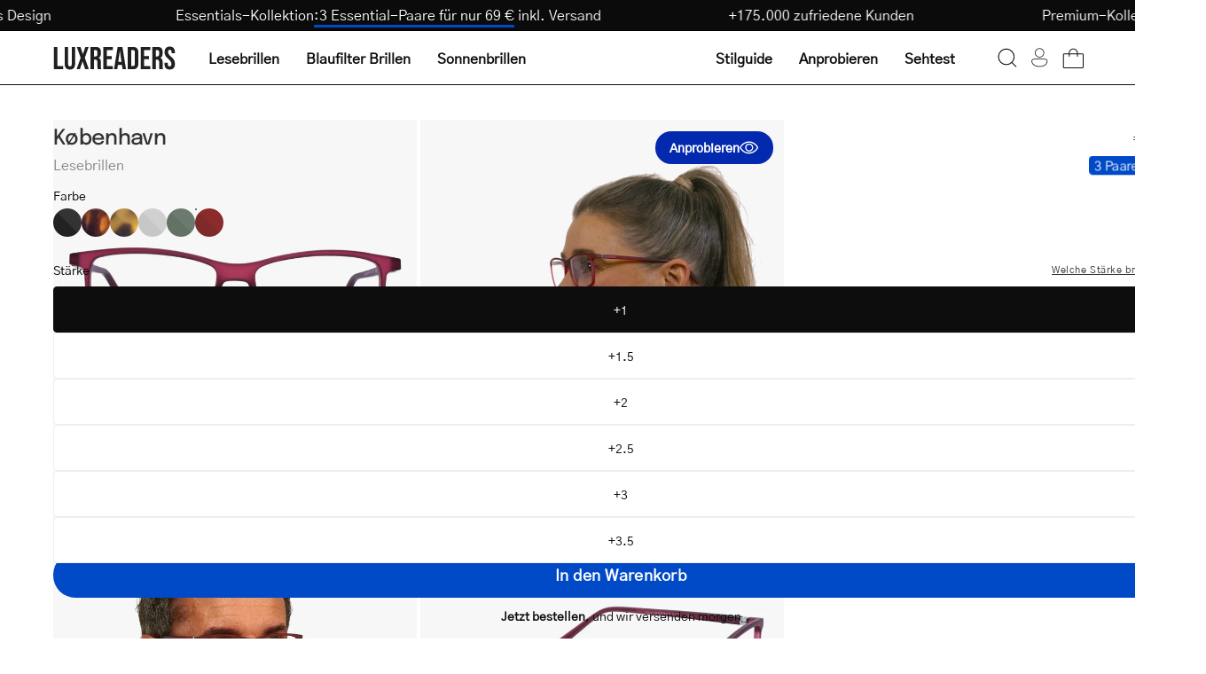

--- FILE ---
content_type: text/html; charset=utf-8
request_url: https://luxreaders.at/products/womens-kobenhavn-red-reading-glasses
body_size: 50700
content:
<!doctype html>
<html class="no-js no-touch" lang="de">
  <head>
    <meta charset="utf-8">
    <meta http-equiv="X-UA-Compatible" content="IE=edge">
    <meta name="viewport" content="width=device-width, height=device-height, initial-scale=1.0, minimum-scale=1.0">

    
      <link rel="canonical" href="https://luxreaders.com/products/kobenhavn-red-reading-glasses">
    

    <link rel="preconnect" href="https://cdn.shopify.com" crossorigin>
    <link rel="preconnect" href="https://fonts.shopify.com" crossorigin>
    <link rel="preconnect" href="https://monorail-edge.shopifysvc.com" crossorigin>

    <link href="//luxreaders.at/cdn/shop/t/2/assets/theme.css?v=102187776647269356011764278502" as="style" rel="preload">
    <link href="//luxreaders.at/cdn/shop/t/2/assets/vendor.js?v=74877493214922022811715757768" as="script" rel="preload">
    <link href="//luxreaders.at/cdn/shop/t/2/assets/theme.dev.js?v=24962931057702418491764379335" as="script" rel="preload">

    <link
      rel="preload"
      as="image"
      href="//cdn.squishbit.com/p0bYWXADgJ89bg/luxreaders-global.myshopify.com/cdn/shop/t/2/assets/loading.svg?v=91665432863842511931715757768"
    ><link
          rel="preload"
          as="image"
          href="//luxreaders.at/cdn/shop/files/logo_1_130x25.svg?v=1715675936"
          data-preload="130x25"
        ><style data-shopify>:root { --loader-image-size: 130px; }html:not(.is-loading) .loading-overlay { opacity: 1; visibility: hidden; pointer-events: none; }
        .loading-overlay { position: fixed; top: 0; left: 0; z-index: 99999; width: 100vw; height: 100vh; display: flex; align-items: center; justify-content: center; background: var(--bg); transition: opacity 0.3s ease-out, visibility 0s linear 0.3s; }
        .loading-overlay .loader__image--fallback { width: 320px; height: 100%; background: var(--loader-image) no-repeat center center/contain; }
        .loader__image__holder { position: absolute; top: 0; left: 0; width: 100%; height: 100%; font-size: 0; display: flex; align-items: center; justify-content: center; animation: pulse-loading 2s infinite ease-in-out; }
        .loader__image { max-width: 130px; height: auto; object-fit: contain; }</style><script>
        const loadingAppearance = "once";
        const loaded = sessionStorage.getItem('loaded');

        if (loadingAppearance === 'once') {
          if (loaded === null) {
            sessionStorage.setItem('loaded', true);
            document.documentElement.classList.add('is-loading');
          }
        } else {
          document.documentElement.classList.add('is-loading');
        }
      </script><link
        rel="shortcut icon"
        href="//luxreaders.at/cdn/shop/files/Luxreaders_Logo_favicon_32x32.png?v=1762606658"
        type="image/png"
      >

    
    <title>
      Get Women&#39;s København Red reading glasses online.
      
      
       &ndash; Luxreaders
    </title><meta name="description" content="We offer a wide selection of reading glasses online at luxreaders.com. High quality. Low prices. Buy København Red now! Always free returns."><link
        rel="preload"
        as="font"
        href="//luxreaders.at/cdn/shop/t/2/assets/GothicA1-Regular.woff2?v=141183995713426461421732017339"
        type="font/woff2"
        crossorigin
      ><link
        rel="preload"
        as="font"
        href="//luxreaders.at/cdn/shop/t/2/assets/Epilogue-Medium.woff2?v=142606152960465994081732017330"
        type="font/woff2"
        crossorigin
      ><link rel="preload" as="font" href="//luxreaders.at/cdn/shop/t/2/assets/GothicA1-Medium.woff2?v=87113383411374802281732017336" type="font/woff2" crossorigin><style>
      @font-face {
        font-family: 'Epilogue-Medium';
        src: url('//luxreaders.at/cdn/shop/t/2/assets/Epilogue-Medium.woff2?v=142606152960465994081732017330') format('woff2'),
          url('//luxreaders.at/cdn/shop/t/2/assets/Epilogue-Medium.woff?v=181101485970686707021732017329') format('woff');
        font-weight: 500;
        font-style: normal;
        font-display: swap;
      }

      @font-face {
        font-family: 'GothicA1-Regular';
        src: url('//luxreaders.at/cdn/shop/t/2/assets/GothicA1-Regular.woff2?v=141183995713426461421732017339') format('woff2'),
          url('//luxreaders.at/cdn/shop/t/2/assets/GothicA1-Regular.woff?v=92133878090153438701732017338') format('woff');
        font-weight: normal;
        font-style: normal;
        font-display: swap;
      }

      @font-face {
        font-family: 'GothicA1-Medium';
        src: url('//luxreaders.at/cdn/shop/t/2/assets/GothicA1-Medium.woff2?v=87113383411374802281732017336') format('woff2'),
          url('//luxreaders.at/cdn/shop/t/2/assets/GothicA1-Medium.woff?v=182799418791507534571732017335') format('woff');
        font-weight: 500;
        font-style: normal;
        font-display: swap;
      }
    </style>

<meta property="og:site_name" content="Luxreaders">
<meta property="og:url" content="https://luxreaders.at/products/womens-kobenhavn-red-reading-glasses">
<meta property="og:title" content="Get Women&#39;s København Red reading glasses online.">
<meta property="og:type" content="product">
<meta property="og:description" content="We offer a wide selection of reading glasses online at luxreaders.com. High quality. Low prices. Buy København Red now! Always free returns."><meta property="og:image" content="http://luxreaders.at/cdn/shop/files/dsc00240_2f3e8fe3-b1fe-468e-8129-cf06dbb2d6e4.jpg?v=1765897918">
  <meta property="og:image:secure_url" content="https://luxreaders.at/cdn/shop/files/dsc00240_2f3e8fe3-b1fe-468e-8129-cf06dbb2d6e4.jpg?v=1765897918">
  <meta property="og:image:width" content="1200">
  <meta property="og:image:height" content="1200"><meta property="og:price:amount" content="35,00">
  <meta property="og:price:currency" content="EUR"><meta name="twitter:card" content="summary_large_image">
<meta name="twitter:title" content="Get Women&#39;s København Red reading glasses online.">
<meta name="twitter:description" content="We offer a wide selection of reading glasses online at luxreaders.com. High quality. Low prices. Buy København Red now! Always free returns."><style data-shopify>:root {--COLOR-PRIMARY-OPPOSITE: #ffffff;
    --COLOR-PRIMARY-OPPOSITE-ALPHA-20: rgba(255, 255, 255, 0.2);
    --COLOR-PRIMARY-LIGHTEN-DARKEN-ALPHA-20: rgba(0, 93, 250, 0.2);
    --COLOR-PRIMARY-LIGHTEN-DARKEN-ALPHA-30: rgba(0, 93, 250, 0.3);

    --PRIMARY-BUTTONS-COLOR-BG: #004AC7;
    --PRIMARY-BUTTONS-COLOR-TEXT: #ffffff;
    --PRIMARY-BUTTONS-COLOR-BORDER: #004AC7;

    --PRIMARY-BUTTONS-COLOR-LIGHTEN-DARKEN: #005dfa;

    --PRIMARY-BUTTONS-COLOR-ALPHA-05: rgba(0, 74, 199, 0.05);
    --PRIMARY-BUTTONS-COLOR-ALPHA-10: rgba(0, 74, 199, 0.1);
    --PRIMARY-BUTTONS-COLOR-ALPHA-50: rgba(0, 74, 199, 0.5);--COLOR-SECONDARY-OPPOSITE: #000000;
    --COLOR-SECONDARY-OPPOSITE-ALPHA-20: rgba(0, 0, 0, 0.2);
    --COLOR-SECONDARY-LIGHTEN-DARKEN-ALPHA-20: rgba(230, 230, 230, 0.2);
    --COLOR-SECONDARY-LIGHTEN-DARKEN-ALPHA-30: rgba(230, 230, 230, 0.3);

    --SECONDARY-BUTTONS-COLOR-BG: #ffffff;
    --SECONDARY-BUTTONS-COLOR-TEXT: #000000;
    --SECONDARY-BUTTONS-COLOR-BORDER: #ffffff;

    --SECONDARY-BUTTONS-COLOR-ALPHA-05: rgba(255, 255, 255, 0.05);
    --SECONDARY-BUTTONS-COLOR-ALPHA-10: rgba(255, 255, 255, 0.1);
    --SECONDARY-BUTTONS-COLOR-ALPHA-50: rgba(255, 255, 255, 0.5);--OUTLINE-BUTTONS-PRIMARY-BG: transparent;
    --OUTLINE-BUTTONS-PRIMARY-TEXT: #004AC7;
    --OUTLINE-BUTTONS-PRIMARY-BORDER: #004AC7;
    --OUTLINE-BUTTONS-PRIMARY-BG-HOVER: rgba(0, 93, 250, 0.2);

    --OUTLINE-BUTTONS-SECONDARY-BG: transparent;
    --OUTLINE-BUTTONS-SECONDARY-TEXT: #ffffff;
    --OUTLINE-BUTTONS-SECONDARY-BORDER: #ffffff;
    --OUTLINE-BUTTONS-SECONDARY-BG-HOVER: rgba(230, 230, 230, 0.2);

    --OUTLINE-BUTTONS-WHITE-BG: transparent;
    --OUTLINE-BUTTONS-WHITE-TEXT: #ffffff;
    --OUTLINE-BUTTONS-WHITE-BORDER: #ffffff;

    --OUTLINE-BUTTONS-BLACK-BG: transparent;
    --OUTLINE-BUTTONS-BLACK-TEXT: #333;
    --OUTLINE-BUTTONS-BLACK-BORDER: #333;--OUTLINE-SOLID-BUTTONS-PRIMARY-BG: #004AC7;
    --OUTLINE-SOLID-BUTTONS-PRIMARY-TEXT: #ffffff;
    --OUTLINE-SOLID-BUTTONS-PRIMARY-BORDER: #ffffff;
    --OUTLINE-SOLID-BUTTONS-PRIMARY-BG-HOVER: rgba(255, 255, 255, 0.2);

    --OUTLINE-SOLID-BUTTONS-SECONDARY-BG: #ffffff;
    --OUTLINE-SOLID-BUTTONS-SECONDARY-TEXT: #000000;
    --OUTLINE-SOLID-BUTTONS-SECONDARY-BORDER: #000000;
    --OUTLINE-SOLID-BUTTONS-SECONDARY-BG-HOVER: rgba(0, 0, 0, 0.2);

    --OUTLINE-SOLID-BUTTONS-WHITE-BG: #ffffff;
    --OUTLINE-SOLID-BUTTONS-WHITE-TEXT: #333;
    --OUTLINE-SOLID-BUTTONS-WHITE-BORDER: #333;

    --OUTLINE-SOLID-BUTTONS-BLACK-BG: #333;
    --OUTLINE-SOLID-BUTTONS-BLACK-TEXT: #ffffff;
    --OUTLINE-SOLID-BUTTONS-BLACK-BORDER: #ffffff;--COLOR-HEADING: #0d0d0d;
    --COLOR-TEXT: #0d0d0d;
    --COLOR-TEXT-DARKEN: #000000;
    --COLOR-TEXT-LIGHTEN: #404040;
    --COLOR-TEXT-ALPHA-5: rgba(13, 13, 13, 0.05);
    --COLOR-TEXT-ALPHA-8: rgba(13, 13, 13, 0.08);
    --COLOR-TEXT-ALPHA-10: rgba(13, 13, 13, 0.1);
    --COLOR-TEXT-ALPHA-15: rgba(13, 13, 13, 0.15);
    --COLOR-TEXT-ALPHA-20: rgba(13, 13, 13, 0.2);
    --COLOR-TEXT-ALPHA-25: rgba(13, 13, 13, 0.25);
    --COLOR-TEXT-ALPHA-50: rgba(13, 13, 13, 0.5);
    --COLOR-TEXT-ALPHA-60: rgba(13, 13, 13, 0.6);
    --COLOR-TEXT-ALPHA-85: rgba(13, 13, 13, 0.85);

    --COLOR-BG: #ffffff;
    --COLOR-BG-ALPHA-25: rgba(255, 255, 255, 0.25);
    --COLOR-BG-ALPHA-35: rgba(255, 255, 255, 0.35);
    --COLOR-BG-ALPHA-60: rgba(255, 255, 255, 0.6);
    --COLOR-BG-ALPHA-65: rgba(255, 255, 255, 0.65);
    --COLOR-BG-ALPHA-85: rgba(255, 255, 255, 0.85);
    --COLOR-BG-OVERLAY: rgba(255, 255, 255, 0.75);
    --COLOR-BG-DARKEN: #e6e6e6;
    --COLOR-BG-LIGHTEN-DARKEN: #e6e6e6;
    --COLOR-BG-LIGHTEN-DARKEN-SHIMMER-BG: #fafafa;
    --COLOR-BG-LIGHTEN-DARKEN-SHIMMER-EFFECT: #f5f5f5;
    --COLOR-BG-LIGHTEN-DARKEN-FOREGROUND: #f7f7f7;
    --COLOR-BG-LIGHTEN-DARKEN-SEARCH-LOADER: #cccccc;
    --COLOR-BG-LIGHTEN-DARKEN-SEARCH-LOADER-LINE: #e6e6e6;
    --COLOR-BG-LIGHTEN-DARKEN-2: #cdcdcd;
    --COLOR-BG-LIGHTEN-DARKEN-3: #b3b3b3;
    --COLOR-BG-LIGHTEN-DARKEN-4: #9a9a9a;
    --COLOR-BG-LIGHTEN-DARKEN-CONTRAST: #b3b3b3;
    --COLOR-BG-LIGHTEN-DARKEN-CONTRAST-2: #999999;
    --COLOR-BG-LIGHTEN-DARKEN-CONTRAST-3: #808080;
    --COLOR-BG-LIGHTEN-DARKEN-CONTRAST-4: #666666;

    --COLOR-BG-SECONDARY: #fffdea;
    --COLOR-BG-SECONDARY-LIGHTEN-DARKEN: #fff8b7;
    --COLOR-BG-SECONDARY-LIGHTEN-DARKEN-CONTRAST: #ead400;

    --COLOR-INPUT-BG: #ffffff;

    --COLOR-ACCENT: #004AC7;
    --COLOR-ACCENT-TEXT: #fff;

    --COLOR-BORDER: #eee;
    --COLOR-BORDER-ALPHA-15: rgba(238, 238, 238, 0.15);
    --COLOR-BORDER-ALPHA-30: rgba(238, 238, 238, 0.3);
    --COLOR-BORDER-ALPHA-50: rgba(238, 238, 238, 0.5);
    --COLOR-BORDER-ALPHA-65: rgba(238, 238, 238, 0.65);
    --COLOR-BORDER-LIGHTEN-DARKEN: #a2a2a2;
    --COLOR-BORDER-HAIRLINE: #f7f7f7;

    --COLOR-SALE-BG: #c73232;
    --COLOR-SALE-TEXT: #ffffff;
    --COLOR-CUSTOM-BG: #c73232;
    --COLOR-CUSTOM-TEXT: #ffffff;
    --COLOR-SOLD-BG: #c73232;
    --COLOR-SOLD-TEXT: #ffffff;
    --COLOR-SAVING-BG: #c73232;
    --COLOR-SAVING-TEXT: #ffffff;

    --COLOR-WHITE-BLACK: fff;
    --COLOR-BLACK-WHITE: #000;
    --COLOR-BLACK-WHITE-ALPHA-25: rgba(0, 0, 0, 0.25);--COLOR-DISABLED-GREY: rgba(13, 13, 13, 0.05);
    --COLOR-DISABLED-GREY-DARKEN: rgba(13, 13, 13, 0.45);
    --COLOR-ERROR: #D02E2E;
    --COLOR-ERROR-BG: #f3cbcb;
    --COLOR-SUCCESS: #56AD6A;
    --COLOR-SUCCESS-BG: #ECFEF0;
    --COLOR-WARN: #ECBD5E;
    --COLOR-TRANSPARENT: rgba(255, 255, 255, 0);

    --COLOR-WHITE: #ffffff;
    --COLOR-WHITE-DARKEN: #f2f2f2;
    --COLOR-WHITE-ALPHA-10: rgba(255, 255, 255, 0.1);
    --COLOR-WHITE-ALPHA-20: rgba(255, 255, 255, 0.2);
    --COLOR-WHITE-ALPHA-25: rgba(255, 255, 255, 0.25);
    --COLOR-WHITE-ALPHA-50: rgba(255, 255, 255, 0.5);
    --COLOR-WHITE-ALPHA-60: rgba(255, 255, 255, 0.6);
    --COLOR-BLACK: #333;
    --COLOR-BLACK-LIGHTEN: #4d4d4d;
    --COLOR-BLACK-ALPHA-10: rgba(51, 51, 51, 0.1);
    --COLOR-BLACK-ALPHA-20: rgba(51, 51, 51, 0.2);
    --COLOR-BLACK-ALPHA-25: rgba(51, 51, 51, 0.25);
    --COLOR-BLACK-ALPHA-50: rgba(51, 51, 51, 0.5);
    --COLOR-BLACK-ALPHA-60: rgba(51, 51, 51, 0.6);--FONT-STACK-BODY: 'GothicA1-Regular', sans-serif;
    --FONT-STYLE-BODY: normal;
    --FONT-STYLE-BODY-ITALIC: ;
    --FONT-ADJUST-BODY: 1.0;

    --FONT-WEIGHT-BODY: 400;
    --FONT-WEIGHT-BODY-LIGHT: 300;
    --FONT-WEIGHT-BODY-MEDIUM: 500;
    --FONT-WEIGHT-BODY-BOLD: 700;

    --FONT-STACK-HEADING: 'Epilogue-Medium', sans-serif;
    --FONT-STYLE-HEADING: normal;
    --FONT-STYLE-HEADING-ITALIC: ;
    --FONT-ADJUST-HEADING: 1.0;

    --FONT-WEIGHT-HEADING: 500;
    --FONT-WEIGHT-HEADING-LIGHT: 300;
    --FONT-WEIGHT-HEADING-MEDIUM: 500;
    --FONT-WEIGHT-HEADING-BOLD: 600;

    --FONT-STACK-NAV: 'GothicA1-Regular', sans-serif;
    --FONT-STYLE-NAV: ;
    --FONT-STYLE-NAV-ITALIC: ;
    --FONT-ADJUST-NAV: 1.0;
    --FONT-ADJUST-NAV-TOP-LEVEL: 1.0;

    --FONT-WEIGHT-NAV: 400;
    --FONT-WEIGHT-NAV-LIGHT: 300;
    --FONT-WEIGHT-NAV-MEDIUM: 500;
    --FONT-WEIGHT-NAV-BOLD: 600;

    --FONT-ADJUST-PRODUCT-GRID: 1.0;

    --FONT-STACK-BUTTON: 'GothicA1-Regular', sans-serif;
    --FONT-STYLE-BUTTON: ;
    --FONT-STYLE-BUTTON-ITALIC: ;
    --FONT-ADJUST-BUTTON: 0.75;

    --FONT-WEIGHT-BUTTON: 400;
    --FONT-WEIGHT-BUTTON-MEDIUM: 500;
    --FONT-WEIGHT-BUTTON-BOLD: 600;

    --FONT-STACK-SUBHEADING: 'GothicA1-Regular', sans-serif;
    --FONT-STYLE-SUBHEADING: normal;
    --FONT-ADJUST-SUBHEADING: 1.0;

    --FONT-WEIGHT-SUBHEADING: 400;
    --FONT-WEIGHT-SUBHEADING-BOLD: 500;

    --FONT-STACK-LABEL: 'GothicA1-Regular', sans-serif;
    --FONT-STYLE-LABEL: ;
    --FONT-ADJUST-LABEL: 0.65;

    --FONT-WEIGHT-LABEL: 400;

    --LETTER-SPACING-NAV: 0.0em;
    --LETTER-SPACING-SUBHEADING: 0.0em;
    --LETTER-SPACING-BUTTON: 0.025em;
    --LETTER-SPACING-LABEL: 0.05em;

    --BUTTON-TEXT-CAPS: none;
    --HEADING-TEXT-CAPS: none;
    --SUBHEADING-TEXT-CAPS: none;
    --LABEL-TEXT-CAPS: uppercase;--FONT-SIZE-INPUT: 1.0rem;--RADIUS: 30px;
    --RADIUS-SMALL: 22px;
    --RADIUS-TINY: 14px;
    --RADIUS-BADGE: 3px;
    --RADIUS-CHECKBOX: 4px;
    --RADIUS-TEXTAREA: 8px;--PRODUCT-MEDIA-PADDING-TOP: 100%;--BORDER-WIDTH: 1px;--STROKE-WIDTH: 12px;--SITE-WIDTH: 1440px;
    --SITE-WIDTH-NARROW: 840px;--COLOR-UPSELLS-BG: #F1EFE8;
    --COLOR-UPSELLS-TEXT: #0B0B0B;
    --COLOR-UPSELLS-TEXT-LIGHTEN: #3e3e3e;
    --COLOR-UPSELLS-DISABLED-GREY-DARKEN: rgba(11, 11, 11, 0.45);
    --UPSELLS-HEIGHT: 200px;
    --UPSELLS-IMAGE-WIDTH: 60%;--ICON-ARROW-RIGHT: url( "//cdn.squishbit.com/p0bYWXADgJ89bg/luxreaders-global.myshopify.com/cdn/shop/t/2/assets/icon-chevron-right.svg?v=115618353204357621731715757767" );--loading-svg: url( "//cdn.squishbit.com/p0bYWXADgJ89bg/luxreaders-global.myshopify.com/cdn/shop/t/2/assets/loading.svg?v=91665432863842511931715757768" );
    --icon-check: url( "//cdn.squishbit.com/p0bYWXADgJ89bg/luxreaders-global.myshopify.com/cdn/shop/t/2/assets/icon-check.svg?v=175316081881880408121715757768" );
    --icon-check-swatch: url( "//cdn.squishbit.com/p0bYWXADgJ89bg/luxreaders-global.myshopify.com/cdn/shop/t/2/assets/icon-check-swatch.svg?v=131897745589030387781715757769" );
    --icon-zoom-in: url( "//cdn.squishbit.com/p0bYWXADgJ89bg/luxreaders-global.myshopify.com/cdn/shop/t/2/assets/icon-zoom-in.svg?v=157433013461716915331715757768" );
    --icon-zoom-out: url( "//cdn.squishbit.com/p0bYWXADgJ89bg/luxreaders-global.myshopify.com/cdn/shop/t/2/assets/icon-zoom-out.svg?v=164909107869959372931715757768" );--collection-sticky-bar-height: 0px;
    --collection-image-padding-top: 60%;

    --drawer-width: 400px;
    --drawer-transition: transform 0.4s cubic-bezier(0.46, 0.01, 0.32, 1);--gutter: 60px;
    --gutter-mobile: 20px;
    --grid-gutter: 20px;
    --grid-gutter-mobile: 35px;--inner: 20px;
    --inner-tablet: 18px;
    --inner-mobile: 16px;--grid: repeat(4, minmax(0, 1fr));
    --grid-tablet: repeat(3, minmax(0, 1fr));
    --grid-mobile: repeat(2, minmax(0, 1fr));
    --megamenu-grid: repeat(4, minmax(0, 1fr));
    --grid-row: 1 / span 4;--scrollbar-width: 0px;--overlay: url( "//cdn.squishbit.com/p0bYWXADgJ89bg/luxreaders-global.myshopify.com/cdn/shop/t/2/assets/chequer.svg?v=28878693800163364651722501937" );
    --overlay-opacity: 1;--swatch-width: 38px;
    --swatch-height: 26px;
    --swatch-size: 32px;
    --swatch-size-mobile: 30px;

    
    --move-offset: 20px;

    
    --autoplay-speed: 2200ms;

    

      --filter-bg: 1.0;
      --product-filter-bg: 1.0;--font-fluid-display-2xl: clamp(3rem, 10vw + 1rem, 6rem);
    --font-fluid-display-xl: clamp(2.5rem, 8vw + 0.75rem, 5rem);
    --font-fluid-display-l: clamp(2rem, 6vw + 0.5rem, 4rem);--font-fluid-h1: clamp(2rem, 5vw + 1rem, 3rem);
    --font-fluid-h2: clamp(1.5rem, 3.5vw + 0.75rem, 2.5rem);
    --font-fluid-h3: clamp(1.5rem, 2.5vw + 0.5rem, 2rem);
    --font-fluid-h4: clamp(1.125rem, 2vw + 0.5rem, 1.5rem);
    --font-fluid-h5: clamp(1.0625rem, 1.5vw + 0.5rem, 1.25rem);
    --font-fluid-h6: clamp(1rem, 1vw + 0.5rem, 1.125rem);--font-fluid-body-xl: clamp(1.125rem, 1.5vw + 0.75rem, 1.375rem);--font-fluid-body-l: clamp(1rem, 1vw + 0.75rem, 1.125rem);--font-fluid-body-m: clamp(0.875rem, 0.75vw + 0.6875rem, 1rem);--font-fluid-body-s: clamp(0.8125rem, 0.5vw + 0.6875rem, 0.875rem);--font-fluid-body-xs: clamp(0.75rem, 0.25vw + 0.6875rem, 0.8125rem);--font-min-wcag: 1rem;--padding-fluid-2xl: clamp(4.5rem, 10vw + 2.5rem, 7.5rem);--padding-fluid-xl: clamp(3.75rem, 8vw + 2rem, 6.25rem);--padding-fluid-l: clamp(3rem, 6vw + 1.5rem, 5rem);--padding-fluid-m: clamp(2.25rem, 4vw + 1.25rem, 3.75rem);--padding-fluid-s: clamp(1.5rem, 3vw + 0.75rem, 2.5rem);--padding-fluid-xs: clamp(0.75rem, 2vw + 0.375rem, 1.25rem);}</style><link href="//luxreaders.at/cdn/shop/t/2/assets/theme.css?v=102187776647269356011764278502" rel="stylesheet" type="text/css" media="all" /><link href="//luxreaders.at/cdn/shop/t/2/assets/parcel_style.css?v=117571027212692352681767131537" rel="stylesheet" type="text/css" media="all" />

    <script
      type="text/javascript"
    >
      if (window.MSInputMethodContext && document.documentMode) {
        var scripts = document.getElementsByTagName('script')[0];
        var polyfill = document.createElement('script');
        polyfill.defer = true;
        polyfill.src = "//luxreaders.at/cdn/shop/t/2/assets/ie11.js?v=164037955086922138091715757768";

        scripts.parentNode.insertBefore(polyfill, scripts);

        document.documentElement.classList.add('ie11');
      } else {
        document.documentElement.className = document.documentElement.className.replace('no-js', 'js');
      }
    </script>

    <script
  type="text/javascript"
>
    let root = '/';
    if (root[root.length - 1] !== '/') {
      root = `${root}/`;
    }

    window.theme = {
      routes: {
        root: root,
        cart_url: "\/cart",
        cart_add_url: "\/cart\/add",
        cart_change_url: "\/cart\/change",
        shop_url: "https:\/\/luxreaders.com",
        searchUrl: '/search',
        predictiveSearchUrl: '/search/suggest',
        product_recommendations_url: "\/recommendations\/products"
      },
      assets: {
        photoswipe: '//luxreaders.at/cdn/shop/t/2/assets/photoswipe.js?v=162613001030112971491715757767',
        smoothscroll: '//luxreaders.at/cdn/shop/t/2/assets/smoothscroll.js?v=37906625415260927261715757768',
        no_image: "//luxreaders.at/cdn/shop/files/logo_1_1024x.svg?v=1715675936",
        swatches: '//luxreaders.at/cdn/shop/t/2/assets/swatches.json?v=108341084980828767351715757768',
        base: "//luxreaders.at/cdn/shop/t/2/assets/"
      },
      strings: {
        add_to_cart: "In den Warenkorb",
        cart_acceptance_error: "Du musst unsere AGB akzeptieren.",
        cart_empty: "Dein Warenkorb ist zurzeit leer.",
        cart_price: "Preis",
        cart_quantity: "Menge",
        cart_items_one: "{{ count }} Artikel",
        cart_items_many: "{{ count }} Artikel",
        cart_title: "Warenkorb",
        cart_total: "Gesamt",
        continue_shopping: "Weiter einkaufen",
        free: "Gratis",
        limit_error: "Tut uns leid, wir haben nicht genug von diesem Produkt auf Lager.",
        preorder: "Vorbestellen",
        remove: "Entfernen",
        sale_badge_text: "Sale",
        saving_badge: "Spare {{ discount }}",
        saving_up_to_badge: "Spare {{ discount }}",
        sold_out: "Ausverkauft",
        subscription: "Abo",
        unavailable: "Nicht verfügbar",
        unit_price_label: "Grundpreis",
        unit_price_separator: "pro",
        zero_qty_error: "Die Menge muss größer als 0 sein.",
        delete_confirm: "Bist du sicher, dass du diese Adresse löschen möchtest?",
        newsletter_product_availability: "Benachrichtige mich, wenn verfügbar",
        clear_all: "Alle löschen",
        vision_test: {
          title: "Sehtest",
          loading: "Lädt...",
          iframe_title: "Sehtest"
        },
        shipping_order_within: "Translation missing: de.shipping.order_within",
        shipping_for_same_day: "Translation missing: de.shipping.for_same_day_shipping",
        shipping_ships_tomorrow: "Translation missing: de.shipping.ships_tomorrow"
      },
      icons: {
        plus: '<svg aria-hidden="true" focusable="false" role="presentation" class="icon icon-toggle-plus" viewBox="0 0 192 192"><path d="M30 96h132M96 30v132" stroke="currentColor" stroke-linecap="round" stroke-linejoin="round"/></svg>',
        minus: '<svg aria-hidden="true" focusable="false" role="presentation" class="icon icon-toggle-minus" viewBox="0 0 192 192"><path d="M30 96h132" stroke="currentColor" stroke-linecap="round" stroke-linejoin="round"/></svg>',
        close: '<svg aria-hidden="true" focusable="false" role="presentation" class="icon icon-close" viewBox="0 0 192 192"><path d="M150 42 42 150M150 150 42 42" stroke="currentColor" stroke-linecap="round" stroke-linejoin="round"/></svg>'
      },
      settings: {
        animations: false,
        cartType: "drawer",
        enableAcceptTerms: false,
        enableInfinityScroll: false,
        enablePaymentButton: false,
        gridImageSize: "contain",
        gridImageAspectRatio: 1,
        mobileMenuBehaviour: "trigger",
        productGridHover: "metafield",
        savingBadgeType: "percentage",
        showSaleBadge: false,
        showSoldBadge: false,
        showSavingBadge: true,
        quickBuy: "quick_buy",
        suggestArticles: false,
        suggestCollections: false,
        suggestProducts: true,
        suggestPages: false,
        suggestionsResultsLimit: 10,
        currency_code_enable: false,
        hideInventoryCount: true,
        enableColorSwatchesCollection: true,
        visionTestUrl: "https:\/\/luxreaders-visiontest.netlify.app\/de",
      },
      sizes: {
        mobile: 480,
        small: 768,
        large: 1024,
        widescreen: 1440
      },
      moneyFormat: "€{{amount_with_comma_separator}}",
      moneyWithCurrencyFormat: "€{{amount_with_comma_separator}} EUR",
      subtotal: 0,
      info: {
        name: 'Palo Alto'
      },
      version: '5.6.0'
    };
    window.PaloAlto = window.PaloAlto || {};
    window.slate = window.slate || {};
    window.isHeaderTransparent = false;
    window.stickyHeaderHeight = 60;
    window.lastWindowWidth = window.innerWidth || document.documentElement.clientWidth;
</script>

<script src="//luxreaders.at/cdn/shop/t/2/assets/vendor.js?v=74877493214922022811715757768" defer="defer"></script>
    <script src="//luxreaders.at/cdn/shop/t/2/assets/theme.dev.js?v=24962931057702418491764379335" defer="defer"></script><script>window.performance && window.performance.mark && window.performance.mark('shopify.content_for_header.start');</script><meta name="robots" content="noindex,nofollow">
<meta id="shopify-digital-wallet" name="shopify-digital-wallet" content="/66398912569/digital_wallets/dialog">
<meta name="shopify-requires-components" content="true" product-ids="14955985928575">
<meta name="shopify-checkout-api-token" content="58fb770db25da4367ad1fe7aeefbb487">
<meta id="in-context-paypal-metadata" data-shop-id="66398912569" data-venmo-supported="false" data-environment="production" data-locale="de_DE" data-paypal-v4="true" data-currency="EUR">
<link rel="alternate" hreflang="x-default" href="https://luxreaders.com/products/womens-kobenhavn-red-reading-glasses">
<link rel="alternate" hreflang="de-AT" href="https://luxreaders.at/products/womens-kobenhavn-red-reading-glasses">
<link rel="alternate" hreflang="nl-BE" href="https://luxreaders.be/products/womens-kobenhavn-red-reading-glasses">
<link rel="alternate" hreflang="fr-BE" href="https://luxreaders.be/fr/products/womens-kobenhavn-red-reading-glasses">
<link rel="alternate" hreflang="de-CH" href="https://luxreaders.ch/products/womens-kobenhavn-red-reading-glasses">
<link rel="alternate" hreflang="fr-CH" href="https://luxreaders.ch/fr/products/womens-kobenhavn-red-reading-glasses">
<link rel="alternate" hreflang="en-GB" href="https://luxreaders.co.uk/products/womens-kobenhavn-red-reading-glasses">
<link rel="alternate" hreflang="hr-HR" href="https://luxreaders.com/hr-hr/products/womens-kobenhavn-red-reading-glasses">
<link rel="alternate" hreflang="cs-CZ" href="https://luxreaders.com/cs-cz/products/womens-kobenhavn-red-reading-glasses">
<link rel="alternate" hreflang="et-EE" href="https://luxreaders.com/et-ee/products/womens-kobenhavn-red-reading-glasses">
<link rel="alternate" hreflang="el-GR" href="https://luxreaders.com/el-gr/products/womens-kobenhavn-red-reading-glasses">
<link rel="alternate" hreflang="hu-HU" href="https://luxreaders.com/hu-hu/products/womens-kobenhavn-red-reading-glasses">
<link rel="alternate" hreflang="lv-LV" href="https://luxreaders.com/lv-lv/products/womens-kobenhavn-red-reading-glasses">
<link rel="alternate" hreflang="lt-LT" href="https://luxreaders.com/lt-lt/products/womens-kobenhavn-red-reading-glasses">
<link rel="alternate" hreflang="de-LU" href="https://luxreaders.com/de-lu/products/womens-kobenhavn-red-reading-glasses">
<link rel="alternate" hreflang="fr-LU" href="https://luxreaders.com/fr-lu/products/womens-kobenhavn-red-reading-glasses">
<link rel="alternate" hreflang="pt-PT" href="https://luxreaders.com/pt-pt/products/womens-kobenhavn-red-reading-glasses">
<link rel="alternate" hreflang="sk-SK" href="https://luxreaders.com/sk-sk/products/womens-kobenhavn-red-reading-glasses">
<link rel="alternate" hreflang="sl-SI" href="https://luxreaders.com/sl-si/products/womens-kobenhavn-red-reading-glasses">
<link rel="alternate" hreflang="en-IE" href="https://luxreaders.com/products/womens-kobenhavn-red-reading-glasses">
<link rel="alternate" hreflang="de-DE" href="https://luxreaders.de/products/womens-kobenhavn-red-reading-glasses">
<link rel="alternate" hreflang="da-DK" href="https://luxreaders.dk/products/womens-kobenhavn-red-reading-glasses">
<link rel="alternate" hreflang="es-ES" href="https://luxreaders.es/products/womens-kobenhavn-red-reading-glasses">
<link rel="alternate" hreflang="fi-FI" href="https://luxreaders.fi/products/womens-kobenhavn-red-reading-glasses">
<link rel="alternate" hreflang="fr-FR" href="https://luxreaders.fr/products/womens-kobenhavn-red-reading-glasses">
<link rel="alternate" hreflang="it-IT" href="https://luxreaders.it/products/womens-kobenhavn-red-reading-glasses">
<link rel="alternate" hreflang="nl-NL" href="https://luxreaders.nl/products/womens-kobenhavn-red-reading-glasses">
<link rel="alternate" hreflang="nb-NO" href="https://luxreaders.no/products/womens-kobenhavn-red-reading-glasses">
<link rel="alternate" hreflang="pl-PL" href="https://luxreaders.pl/products/womens-kobenhavn-red-reading-glasses">
<link rel="alternate" hreflang="sv-SE" href="https://luxreaders.se/products/womens-kobenhavn-red-reading-glasses">
<link rel="alternate" type="application/json+oembed" href="https://luxreaders.at/products/womens-kobenhavn-red-reading-glasses.oembed">
<script async="async" src="/checkouts/internal/preloads.js?locale=de-AT"></script>
<script id="shopify-features" type="application/json">{"accessToken":"58fb770db25da4367ad1fe7aeefbb487","betas":["rich-media-storefront-analytics"],"domain":"luxreaders.at","predictiveSearch":true,"shopId":66398912569,"locale":"de"}</script>
<script>var Shopify = Shopify || {};
Shopify.shop = "luxreaders-global.myshopify.com";
Shopify.locale = "de";
Shopify.currency = {"active":"EUR","rate":"0.13654128"};
Shopify.country = "AT";
Shopify.theme = {"name":"Production","id":136503066681,"schema_name":"Palo Alto","schema_version":"5.6.0","theme_store_id":null,"role":"main"};
Shopify.theme.handle = "null";
Shopify.theme.style = {"id":null,"handle":null};
Shopify.cdnHost = "luxreaders.at/cdn";
Shopify.routes = Shopify.routes || {};
Shopify.routes.root = "/";</script>
<script type="module">!function(o){(o.Shopify=o.Shopify||{}).modules=!0}(window);</script>
<script>!function(o){function n(){var o=[];function n(){o.push(Array.prototype.slice.apply(arguments))}return n.q=o,n}var t=o.Shopify=o.Shopify||{};t.loadFeatures=n(),t.autoloadFeatures=n()}(window);</script>
<script id="shop-js-analytics" type="application/json">{"pageType":"product"}</script>
<script defer="defer" async type="module" src="//luxreaders.at/cdn/shopifycloud/shop-js/modules/v2/client.init-shop-cart-sync_kxAhZfSm.de.esm.js"></script>
<script defer="defer" async type="module" src="//luxreaders.at/cdn/shopifycloud/shop-js/modules/v2/chunk.common_5BMd6ono.esm.js"></script>
<script type="module">
  await import("//luxreaders.at/cdn/shopifycloud/shop-js/modules/v2/client.init-shop-cart-sync_kxAhZfSm.de.esm.js");
await import("//luxreaders.at/cdn/shopifycloud/shop-js/modules/v2/chunk.common_5BMd6ono.esm.js");

  window.Shopify.SignInWithShop?.initShopCartSync?.({"fedCMEnabled":true,"windoidEnabled":true});

</script>
<script>(function() {
  var isLoaded = false;
  function asyncLoad() {
    if (isLoaded) return;
    isLoaded = true;
    var urls = ["https:\/\/widgets.juniphq.com\/v1\/junip_shopify.js?shop=luxreaders-global.myshopify.com"];
    for (var i = 0; i < urls.length; i++) {
      var s = document.createElement('script');
      s.type = 'text/javascript';
      s.async = true;
      s.src = urls[i];
      var x = document.getElementsByTagName('script')[0];
      x.parentNode.insertBefore(s, x);
    }
  };
  if(window.attachEvent) {
    window.attachEvent('onload', asyncLoad);
  } else {
    window.addEventListener('load', asyncLoad, false);
  }
})();</script>
<script id="__st">var __st={"a":66398912569,"offset":3600,"reqid":"03ecf01f-3a5a-4bf9-aeed-fa81aa65074f-1769003179","pageurl":"luxreaders.at\/products\/womens-kobenhavn-red-reading-glasses","u":"ba22b7562662","p":"product","rtyp":"product","rid":7630825750585};</script>
<script>window.ShopifyPaypalV4VisibilityTracking = true;</script>
<script id="captcha-bootstrap">!function(){'use strict';const t='contact',e='account',n='new_comment',o=[[t,t],['blogs',n],['comments',n],[t,'customer']],c=[[e,'customer_login'],[e,'guest_login'],[e,'recover_customer_password'],[e,'create_customer']],r=t=>t.map((([t,e])=>`form[action*='/${t}']:not([data-nocaptcha='true']) input[name='form_type'][value='${e}']`)).join(','),a=t=>()=>t?[...document.querySelectorAll(t)].map((t=>t.form)):[];function s(){const t=[...o],e=r(t);return a(e)}const i='password',u='form_key',d=['recaptcha-v3-token','g-recaptcha-response','h-captcha-response',i],f=()=>{try{return window.sessionStorage}catch{return}},m='__shopify_v',_=t=>t.elements[u];function p(t,e,n=!1){try{const o=window.sessionStorage,c=JSON.parse(o.getItem(e)),{data:r}=function(t){const{data:e,action:n}=t;return t[m]||n?{data:e,action:n}:{data:t,action:n}}(c);for(const[e,n]of Object.entries(r))t.elements[e]&&(t.elements[e].value=n);n&&o.removeItem(e)}catch(o){console.error('form repopulation failed',{error:o})}}const l='form_type',E='cptcha';function T(t){t.dataset[E]=!0}const w=window,h=w.document,L='Shopify',v='ce_forms',y='captcha';let A=!1;((t,e)=>{const n=(g='f06e6c50-85a8-45c8-87d0-21a2b65856fe',I='https://cdn.shopify.com/shopifycloud/storefront-forms-hcaptcha/ce_storefront_forms_captcha_hcaptcha.v1.5.2.iife.js',D={infoText:'Durch hCaptcha geschützt',privacyText:'Datenschutz',termsText:'Allgemeine Geschäftsbedingungen'},(t,e,n)=>{const o=w[L][v],c=o.bindForm;if(c)return c(t,g,e,D).then(n);var r;o.q.push([[t,g,e,D],n]),r=I,A||(h.body.append(Object.assign(h.createElement('script'),{id:'captcha-provider',async:!0,src:r})),A=!0)});var g,I,D;w[L]=w[L]||{},w[L][v]=w[L][v]||{},w[L][v].q=[],w[L][y]=w[L][y]||{},w[L][y].protect=function(t,e){n(t,void 0,e),T(t)},Object.freeze(w[L][y]),function(t,e,n,w,h,L){const[v,y,A,g]=function(t,e,n){const i=e?o:[],u=t?c:[],d=[...i,...u],f=r(d),m=r(i),_=r(d.filter((([t,e])=>n.includes(e))));return[a(f),a(m),a(_),s()]}(w,h,L),I=t=>{const e=t.target;return e instanceof HTMLFormElement?e:e&&e.form},D=t=>v().includes(t);t.addEventListener('submit',(t=>{const e=I(t);if(!e)return;const n=D(e)&&!e.dataset.hcaptchaBound&&!e.dataset.recaptchaBound,o=_(e),c=g().includes(e)&&(!o||!o.value);(n||c)&&t.preventDefault(),c&&!n&&(function(t){try{if(!f())return;!function(t){const e=f();if(!e)return;const n=_(t);if(!n)return;const o=n.value;o&&e.removeItem(o)}(t);const e=Array.from(Array(32),(()=>Math.random().toString(36)[2])).join('');!function(t,e){_(t)||t.append(Object.assign(document.createElement('input'),{type:'hidden',name:u})),t.elements[u].value=e}(t,e),function(t,e){const n=f();if(!n)return;const o=[...t.querySelectorAll(`input[type='${i}']`)].map((({name:t})=>t)),c=[...d,...o],r={};for(const[a,s]of new FormData(t).entries())c.includes(a)||(r[a]=s);n.setItem(e,JSON.stringify({[m]:1,action:t.action,data:r}))}(t,e)}catch(e){console.error('failed to persist form',e)}}(e),e.submit())}));const S=(t,e)=>{t&&!t.dataset[E]&&(n(t,e.some((e=>e===t))),T(t))};for(const o of['focusin','change'])t.addEventListener(o,(t=>{const e=I(t);D(e)&&S(e,y())}));const B=e.get('form_key'),M=e.get(l),P=B&&M;t.addEventListener('DOMContentLoaded',(()=>{const t=y();if(P)for(const e of t)e.elements[l].value===M&&p(e,B);[...new Set([...A(),...v().filter((t=>'true'===t.dataset.shopifyCaptcha))])].forEach((e=>S(e,t)))}))}(h,new URLSearchParams(w.location.search),n,t,e,['guest_login'])})(!0,!0)}();</script>
<script integrity="sha256-4kQ18oKyAcykRKYeNunJcIwy7WH5gtpwJnB7kiuLZ1E=" data-source-attribution="shopify.loadfeatures" defer="defer" src="//luxreaders.at/cdn/shopifycloud/storefront/assets/storefront/load_feature-a0a9edcb.js" crossorigin="anonymous"></script>
<script data-source-attribution="shopify.dynamic_checkout.dynamic.init">var Shopify=Shopify||{};Shopify.PaymentButton=Shopify.PaymentButton||{isStorefrontPortableWallets:!0,init:function(){window.Shopify.PaymentButton.init=function(){};var t=document.createElement("script");t.src="https://luxreaders.at/cdn/shopifycloud/portable-wallets/latest/portable-wallets.de.js",t.type="module",document.head.appendChild(t)}};
</script>
<script data-source-attribution="shopify.dynamic_checkout.buyer_consent">
  function portableWalletsHideBuyerConsent(e){var t=document.getElementById("shopify-buyer-consent"),n=document.getElementById("shopify-subscription-policy-button");t&&n&&(t.classList.add("hidden"),t.setAttribute("aria-hidden","true"),n.removeEventListener("click",e))}function portableWalletsShowBuyerConsent(e){var t=document.getElementById("shopify-buyer-consent"),n=document.getElementById("shopify-subscription-policy-button");t&&n&&(t.classList.remove("hidden"),t.removeAttribute("aria-hidden"),n.addEventListener("click",e))}window.Shopify?.PaymentButton&&(window.Shopify.PaymentButton.hideBuyerConsent=portableWalletsHideBuyerConsent,window.Shopify.PaymentButton.showBuyerConsent=portableWalletsShowBuyerConsent);
</script>
<script data-source-attribution="shopify.dynamic_checkout.cart.bootstrap">document.addEventListener("DOMContentLoaded",(function(){function t(){return document.querySelector("shopify-accelerated-checkout-cart, shopify-accelerated-checkout")}if(t())Shopify.PaymentButton.init();else{new MutationObserver((function(e,n){t()&&(Shopify.PaymentButton.init(),n.disconnect())})).observe(document.body,{childList:!0,subtree:!0})}}));
</script>
<script id='scb4127' type='text/javascript' async='' src='https://luxreaders.at/cdn/shopifycloud/privacy-banner/storefront-banner.js'></script><link id="shopify-accelerated-checkout-styles" rel="stylesheet" media="screen" href="https://luxreaders.at/cdn/shopifycloud/portable-wallets/latest/accelerated-checkout-backwards-compat.css" crossorigin="anonymous">
<style id="shopify-accelerated-checkout-cart">
        #shopify-buyer-consent {
  margin-top: 1em;
  display: inline-block;
  width: 100%;
}

#shopify-buyer-consent.hidden {
  display: none;
}

#shopify-subscription-policy-button {
  background: none;
  border: none;
  padding: 0;
  text-decoration: underline;
  font-size: inherit;
  cursor: pointer;
}

#shopify-subscription-policy-button::before {
  box-shadow: none;
}

      </style>

<script>window.performance && window.performance.mark && window.performance.mark('shopify.content_for_header.end');</script>
  <!-- BEGIN app block: shopify://apps/klaviyo-email-marketing-sms/blocks/klaviyo-onsite-embed/2632fe16-c075-4321-a88b-50b567f42507 -->












  <script async src="https://static.klaviyo.com/onsite/js/YmyJQR/klaviyo.js?company_id=YmyJQR"></script>
  <script>!function(){if(!window.klaviyo){window._klOnsite=window._klOnsite||[];try{window.klaviyo=new Proxy({},{get:function(n,i){return"push"===i?function(){var n;(n=window._klOnsite).push.apply(n,arguments)}:function(){for(var n=arguments.length,o=new Array(n),w=0;w<n;w++)o[w]=arguments[w];var t="function"==typeof o[o.length-1]?o.pop():void 0,e=new Promise((function(n){window._klOnsite.push([i].concat(o,[function(i){t&&t(i),n(i)}]))}));return e}}})}catch(n){window.klaviyo=window.klaviyo||[],window.klaviyo.push=function(){var n;(n=window._klOnsite).push.apply(n,arguments)}}}}();</script>

  
    <script id="viewed_product">
      if (item == null) {
        var _learnq = _learnq || [];

        var MetafieldReviews = null
        var MetafieldYotpoRating = null
        var MetafieldYotpoCount = null
        var MetafieldLooxRating = null
        var MetafieldLooxCount = null
        var okendoProduct = null
        var okendoProductReviewCount = null
        var okendoProductReviewAverageValue = null
        try {
          // The following fields are used for Customer Hub recently viewed in order to add reviews.
          // This information is not part of __kla_viewed. Instead, it is part of __kla_viewed_reviewed_items
          MetafieldReviews = {};
          MetafieldYotpoRating = null
          MetafieldYotpoCount = null
          MetafieldLooxRating = null
          MetafieldLooxCount = null

          okendoProduct = null
          // If the okendo metafield is not legacy, it will error, which then requires the new json formatted data
          if (okendoProduct && 'error' in okendoProduct) {
            okendoProduct = null
          }
          okendoProductReviewCount = okendoProduct ? okendoProduct.reviewCount : null
          okendoProductReviewAverageValue = okendoProduct ? okendoProduct.reviewAverageValue : null
        } catch (error) {
          console.error('Error in Klaviyo onsite reviews tracking:', error);
        }

        var item = {
          Name: "Women's København Red",
          ProductID: 7630825750585,
          Categories: ["Alle Produkte","Brillen für Damen","Eckige Lesebrillen Damen","Lesebrillen Essential für Damen","Lesebrillen für Damen","Stilguide Ergebnisse"],
          ImageURL: "https://luxreaders.at/cdn/shop/files/dsc00240_2f3e8fe3-b1fe-468e-8129-cf06dbb2d6e4_grande.jpg?v=1765897918",
          URL: "https://luxreaders.at/products/womens-kobenhavn-red-reading-glasses",
          Brand: "Luxreaders",
          Price: "€35,00",
          Value: "35,00",
          CompareAtPrice: "€0,00"
        };
        _learnq.push(['track', 'Viewed Product', item]);
        _learnq.push(['trackViewedItem', {
          Title: item.Name,
          ItemId: item.ProductID,
          Categories: item.Categories,
          ImageUrl: item.ImageURL,
          Url: item.URL,
          Metadata: {
            Brand: item.Brand,
            Price: item.Price,
            Value: item.Value,
            CompareAtPrice: item.CompareAtPrice
          },
          metafields:{
            reviews: MetafieldReviews,
            yotpo:{
              rating: MetafieldYotpoRating,
              count: MetafieldYotpoCount,
            },
            loox:{
              rating: MetafieldLooxRating,
              count: MetafieldLooxCount,
            },
            okendo: {
              rating: okendoProductReviewAverageValue,
              count: okendoProductReviewCount,
            }
          }
        }]);
      }
    </script>
  




  <script>
    window.klaviyoReviewsProductDesignMode = false
  </script>







<!-- END app block --><!-- BEGIN app block: shopify://apps/triplewhale/blocks/triple_pixel_snippet/483d496b-3f1a-4609-aea7-8eee3b6b7a2a --><link rel='preconnect dns-prefetch' href='https://api.config-security.com/' crossorigin />
<link rel='preconnect dns-prefetch' href='https://conf.config-security.com/' crossorigin />
<script>
/* >> TriplePixel :: start*/
window.TriplePixelData={TripleName:"luxreaders-global.myshopify.com",ver:"2.16",plat:"SHOPIFY",isHeadless:false,src:'SHOPIFY_EXT',product:{id:"7630825750585",name:`Women&#39;s København Red`,price:"35,00",variant:"43562852843577"},search:"",collection:"",cart:"drawer",template:"product",curr:"EUR" || "DKK"},function(W,H,A,L,E,_,B,N){function O(U,T,P,H,R){void 0===R&&(R=!1),H=new XMLHttpRequest,P?(H.open("POST",U,!0),H.setRequestHeader("Content-Type","text/plain")):H.open("GET",U,!0),H.send(JSON.stringify(P||{})),H.onreadystatechange=function(){4===H.readyState&&200===H.status?(R=H.responseText,U.includes("/first")?eval(R):P||(N[B]=R)):(299<H.status||H.status<200)&&T&&!R&&(R=!0,O(U,T-1,P))}}if(N=window,!N[H+"sn"]){N[H+"sn"]=1,L=function(){return Date.now().toString(36)+"_"+Math.random().toString(36)};try{A.setItem(H,1+(0|A.getItem(H)||0)),(E=JSON.parse(A.getItem(H+"U")||"[]")).push({u:location.href,r:document.referrer,t:Date.now(),id:L()}),A.setItem(H+"U",JSON.stringify(E))}catch(e){}var i,m,p;A.getItem('"!nC`')||(_=A,A=N,A[H]||(E=A[H]=function(t,e,i){return void 0===i&&(i=[]),"State"==t?E.s:(W=L(),(E._q=E._q||[]).push([W,t,e].concat(i)),W)},E.s="Installed",E._q=[],E.ch=W,B="configSecurityConfModel",N[B]=1,O("https://conf.config-security.com/model",5),i=L(),m=A[atob("c2NyZWVu")],_.setItem("di_pmt_wt",i),p={id:i,action:"profile",avatar:_.getItem("auth-security_rand_salt_"),time:m[atob("d2lkdGg=")]+":"+m[atob("aGVpZ2h0")],host:A.TriplePixelData.TripleName,plat:A.TriplePixelData.plat,url:window.location.href.slice(0,500),ref:document.referrer,ver:A.TriplePixelData.ver},O("https://api.config-security.com/event",5,p),O("https://api.config-security.com/first?host=".concat(p.host,"&plat=").concat(p.plat),5)))}}("","TriplePixel",localStorage);
/* << TriplePixel :: end*/
</script>



<!-- END app block --><link href="https://monorail-edge.shopifysvc.com" rel="dns-prefetch">
<script>(function(){if ("sendBeacon" in navigator && "performance" in window) {try {var session_token_from_headers = performance.getEntriesByType('navigation')[0].serverTiming.find(x => x.name == '_s').description;} catch {var session_token_from_headers = undefined;}var session_cookie_matches = document.cookie.match(/_shopify_s=([^;]*)/);var session_token_from_cookie = session_cookie_matches && session_cookie_matches.length === 2 ? session_cookie_matches[1] : "";var session_token = session_token_from_headers || session_token_from_cookie || "";function handle_abandonment_event(e) {var entries = performance.getEntries().filter(function(entry) {return /monorail-edge.shopifysvc.com/.test(entry.name);});if (!window.abandonment_tracked && entries.length === 0) {window.abandonment_tracked = true;var currentMs = Date.now();var navigation_start = performance.timing.navigationStart;var payload = {shop_id: 66398912569,url: window.location.href,navigation_start,duration: currentMs - navigation_start,session_token,page_type: "product"};window.navigator.sendBeacon("https://monorail-edge.shopifysvc.com/v1/produce", JSON.stringify({schema_id: "online_store_buyer_site_abandonment/1.1",payload: payload,metadata: {event_created_at_ms: currentMs,event_sent_at_ms: currentMs}}));}}window.addEventListener('pagehide', handle_abandonment_event);}}());</script>
<script id="web-pixels-manager-setup">(function e(e,d,r,n,o){if(void 0===o&&(o={}),!Boolean(null===(a=null===(i=window.Shopify)||void 0===i?void 0:i.analytics)||void 0===a?void 0:a.replayQueue)){var i,a;window.Shopify=window.Shopify||{};var t=window.Shopify;t.analytics=t.analytics||{};var s=t.analytics;s.replayQueue=[],s.publish=function(e,d,r){return s.replayQueue.push([e,d,r]),!0};try{self.performance.mark("wpm:start")}catch(e){}var l=function(){var e={modern:/Edge?\/(1{2}[4-9]|1[2-9]\d|[2-9]\d{2}|\d{4,})\.\d+(\.\d+|)|Firefox\/(1{2}[4-9]|1[2-9]\d|[2-9]\d{2}|\d{4,})\.\d+(\.\d+|)|Chrom(ium|e)\/(9{2}|\d{3,})\.\d+(\.\d+|)|(Maci|X1{2}).+ Version\/(15\.\d+|(1[6-9]|[2-9]\d|\d{3,})\.\d+)([,.]\d+|)( \(\w+\)|)( Mobile\/\w+|) Safari\/|Chrome.+OPR\/(9{2}|\d{3,})\.\d+\.\d+|(CPU[ +]OS|iPhone[ +]OS|CPU[ +]iPhone|CPU IPhone OS|CPU iPad OS)[ +]+(15[._]\d+|(1[6-9]|[2-9]\d|\d{3,})[._]\d+)([._]\d+|)|Android:?[ /-](13[3-9]|1[4-9]\d|[2-9]\d{2}|\d{4,})(\.\d+|)(\.\d+|)|Android.+Firefox\/(13[5-9]|1[4-9]\d|[2-9]\d{2}|\d{4,})\.\d+(\.\d+|)|Android.+Chrom(ium|e)\/(13[3-9]|1[4-9]\d|[2-9]\d{2}|\d{4,})\.\d+(\.\d+|)|SamsungBrowser\/([2-9]\d|\d{3,})\.\d+/,legacy:/Edge?\/(1[6-9]|[2-9]\d|\d{3,})\.\d+(\.\d+|)|Firefox\/(5[4-9]|[6-9]\d|\d{3,})\.\d+(\.\d+|)|Chrom(ium|e)\/(5[1-9]|[6-9]\d|\d{3,})\.\d+(\.\d+|)([\d.]+$|.*Safari\/(?![\d.]+ Edge\/[\d.]+$))|(Maci|X1{2}).+ Version\/(10\.\d+|(1[1-9]|[2-9]\d|\d{3,})\.\d+)([,.]\d+|)( \(\w+\)|)( Mobile\/\w+|) Safari\/|Chrome.+OPR\/(3[89]|[4-9]\d|\d{3,})\.\d+\.\d+|(CPU[ +]OS|iPhone[ +]OS|CPU[ +]iPhone|CPU IPhone OS|CPU iPad OS)[ +]+(10[._]\d+|(1[1-9]|[2-9]\d|\d{3,})[._]\d+)([._]\d+|)|Android:?[ /-](13[3-9]|1[4-9]\d|[2-9]\d{2}|\d{4,})(\.\d+|)(\.\d+|)|Mobile Safari.+OPR\/([89]\d|\d{3,})\.\d+\.\d+|Android.+Firefox\/(13[5-9]|1[4-9]\d|[2-9]\d{2}|\d{4,})\.\d+(\.\d+|)|Android.+Chrom(ium|e)\/(13[3-9]|1[4-9]\d|[2-9]\d{2}|\d{4,})\.\d+(\.\d+|)|Android.+(UC? ?Browser|UCWEB|U3)[ /]?(15\.([5-9]|\d{2,})|(1[6-9]|[2-9]\d|\d{3,})\.\d+)\.\d+|SamsungBrowser\/(5\.\d+|([6-9]|\d{2,})\.\d+)|Android.+MQ{2}Browser\/(14(\.(9|\d{2,})|)|(1[5-9]|[2-9]\d|\d{3,})(\.\d+|))(\.\d+|)|K[Aa][Ii]OS\/(3\.\d+|([4-9]|\d{2,})\.\d+)(\.\d+|)/},d=e.modern,r=e.legacy,n=navigator.userAgent;return n.match(d)?"modern":n.match(r)?"legacy":"unknown"}(),u="modern"===l?"modern":"legacy",c=(null!=n?n:{modern:"",legacy:""})[u],f=function(e){return[e.baseUrl,"/wpm","/b",e.hashVersion,"modern"===e.buildTarget?"m":"l",".js"].join("")}({baseUrl:d,hashVersion:r,buildTarget:u}),m=function(e){var d=e.version,r=e.bundleTarget,n=e.surface,o=e.pageUrl,i=e.monorailEndpoint;return{emit:function(e){var a=e.status,t=e.errorMsg,s=(new Date).getTime(),l=JSON.stringify({metadata:{event_sent_at_ms:s},events:[{schema_id:"web_pixels_manager_load/3.1",payload:{version:d,bundle_target:r,page_url:o,status:a,surface:n,error_msg:t},metadata:{event_created_at_ms:s}}]});if(!i)return console&&console.warn&&console.warn("[Web Pixels Manager] No Monorail endpoint provided, skipping logging."),!1;try{return self.navigator.sendBeacon.bind(self.navigator)(i,l)}catch(e){}var u=new XMLHttpRequest;try{return u.open("POST",i,!0),u.setRequestHeader("Content-Type","text/plain"),u.send(l),!0}catch(e){return console&&console.warn&&console.warn("[Web Pixels Manager] Got an unhandled error while logging to Monorail."),!1}}}}({version:r,bundleTarget:l,surface:e.surface,pageUrl:self.location.href,monorailEndpoint:e.monorailEndpoint});try{o.browserTarget=l,function(e){var d=e.src,r=e.async,n=void 0===r||r,o=e.onload,i=e.onerror,a=e.sri,t=e.scriptDataAttributes,s=void 0===t?{}:t,l=document.createElement("script"),u=document.querySelector("head"),c=document.querySelector("body");if(l.async=n,l.src=d,a&&(l.integrity=a,l.crossOrigin="anonymous"),s)for(var f in s)if(Object.prototype.hasOwnProperty.call(s,f))try{l.dataset[f]=s[f]}catch(e){}if(o&&l.addEventListener("load",o),i&&l.addEventListener("error",i),u)u.appendChild(l);else{if(!c)throw new Error("Did not find a head or body element to append the script");c.appendChild(l)}}({src:f,async:!0,onload:function(){if(!function(){var e,d;return Boolean(null===(d=null===(e=window.Shopify)||void 0===e?void 0:e.analytics)||void 0===d?void 0:d.initialized)}()){var d=window.webPixelsManager.init(e)||void 0;if(d){var r=window.Shopify.analytics;r.replayQueue.forEach((function(e){var r=e[0],n=e[1],o=e[2];d.publishCustomEvent(r,n,o)})),r.replayQueue=[],r.publish=d.publishCustomEvent,r.visitor=d.visitor,r.initialized=!0}}},onerror:function(){return m.emit({status:"failed",errorMsg:"".concat(f," has failed to load")})},sri:function(e){var d=/^sha384-[A-Za-z0-9+/=]+$/;return"string"==typeof e&&d.test(e)}(c)?c:"",scriptDataAttributes:o}),m.emit({status:"loading"})}catch(e){m.emit({status:"failed",errorMsg:(null==e?void 0:e.message)||"Unknown error"})}}})({shopId: 66398912569,storefrontBaseUrl: "https://luxreaders.com",extensionsBaseUrl: "https://extensions.shopifycdn.com/cdn/shopifycloud/web-pixels-manager",monorailEndpoint: "https://monorail-edge.shopifysvc.com/unstable/produce_batch",surface: "storefront-renderer",enabledBetaFlags: ["2dca8a86"],webPixelsConfigList: [{"id":"3171025279","configuration":"{\"pixel_id\":\"875650192597281\",\"pixel_type\":\"facebook_pixel\"}","eventPayloadVersion":"v1","runtimeContext":"OPEN","scriptVersion":"ca16bc87fe92b6042fbaa3acc2fbdaa6","type":"APP","apiClientId":2329312,"privacyPurposes":["ANALYTICS","MARKETING","SALE_OF_DATA"],"dataSharingAdjustments":{"protectedCustomerApprovalScopes":["read_customer_address","read_customer_email","read_customer_name","read_customer_personal_data","read_customer_phone"]}},{"id":"2876801407","configuration":"{\"shopId\":\"luxreaders-global.myshopify.com\"}","eventPayloadVersion":"v1","runtimeContext":"STRICT","scriptVersion":"c1fe7b63a0f7ad457a091a5f1865fa90","type":"APP","apiClientId":2753413,"privacyPurposes":["ANALYTICS","MARKETING","SALE_OF_DATA"],"dataSharingAdjustments":{"protectedCustomerApprovalScopes":["read_customer_address","read_customer_email","read_customer_name","read_customer_personal_data","read_customer_phone"]}},{"id":"2874507647","configuration":"{\"accountID\":\"YmyJQR\",\"webPixelConfig\":\"eyJlbmFibGVBZGRlZFRvQ2FydEV2ZW50cyI6IHRydWV9\"}","eventPayloadVersion":"v1","runtimeContext":"STRICT","scriptVersion":"524f6c1ee37bacdca7657a665bdca589","type":"APP","apiClientId":123074,"privacyPurposes":["ANALYTICS","MARKETING"],"dataSharingAdjustments":{"protectedCustomerApprovalScopes":["read_customer_address","read_customer_email","read_customer_name","read_customer_personal_data","read_customer_phone"]}},{"id":"282886527","eventPayloadVersion":"1","runtimeContext":"LAX","scriptVersion":"1","type":"CUSTOM","privacyPurposes":["ANALYTICS","MARKETING","SALE_OF_DATA"],"name":"Bing Ads UET tag"},{"id":"shopify-app-pixel","configuration":"{}","eventPayloadVersion":"v1","runtimeContext":"STRICT","scriptVersion":"0450","apiClientId":"shopify-pixel","type":"APP","privacyPurposes":["ANALYTICS","MARKETING"]},{"id":"shopify-custom-pixel","eventPayloadVersion":"v1","runtimeContext":"LAX","scriptVersion":"0450","apiClientId":"shopify-pixel","type":"CUSTOM","privacyPurposes":["ANALYTICS","MARKETING"]}],isMerchantRequest: false,initData: {"shop":{"name":"Luxreaders","paymentSettings":{"currencyCode":"DKK"},"myshopifyDomain":"luxreaders-global.myshopify.com","countryCode":"DK","storefrontUrl":"https:\/\/luxreaders.at"},"customer":null,"cart":null,"checkout":null,"productVariants":[{"price":{"amount":35.0,"currencyCode":"EUR"},"product":{"title":"Women's København Red","vendor":"Luxreaders","id":"7630825750585","untranslatedTitle":"Women's København Red","url":"\/products\/womens-kobenhavn-red-reading-glasses","type":"Reading glasses"},"id":"43562852843577","image":{"src":"\/\/luxreaders.at\/cdn\/shop\/files\/dsc00240_2f3e8fe3-b1fe-468e-8129-cf06dbb2d6e4.jpg?v=1765897918"},"sku":"Hunter Red +1","title":"+1","untranslatedTitle":"+1"},{"price":{"amount":35.0,"currencyCode":"EUR"},"product":{"title":"Women's København Red","vendor":"Luxreaders","id":"7630825750585","untranslatedTitle":"Women's København Red","url":"\/products\/womens-kobenhavn-red-reading-glasses","type":"Reading glasses"},"id":"43562852876345","image":{"src":"\/\/luxreaders.at\/cdn\/shop\/files\/dsc00240_2f3e8fe3-b1fe-468e-8129-cf06dbb2d6e4.jpg?v=1765897918"},"sku":"Hunter Red +1.5","title":"+1.5","untranslatedTitle":"+1.5"},{"price":{"amount":35.0,"currencyCode":"EUR"},"product":{"title":"Women's København Red","vendor":"Luxreaders","id":"7630825750585","untranslatedTitle":"Women's København Red","url":"\/products\/womens-kobenhavn-red-reading-glasses","type":"Reading glasses"},"id":"43562852909113","image":{"src":"\/\/luxreaders.at\/cdn\/shop\/files\/dsc00240_2f3e8fe3-b1fe-468e-8129-cf06dbb2d6e4.jpg?v=1765897918"},"sku":"Hunter Red +2","title":"+2","untranslatedTitle":"+2"},{"price":{"amount":35.0,"currencyCode":"EUR"},"product":{"title":"Women's København Red","vendor":"Luxreaders","id":"7630825750585","untranslatedTitle":"Women's København Red","url":"\/products\/womens-kobenhavn-red-reading-glasses","type":"Reading glasses"},"id":"43562852941881","image":{"src":"\/\/luxreaders.at\/cdn\/shop\/files\/dsc00240_2f3e8fe3-b1fe-468e-8129-cf06dbb2d6e4.jpg?v=1765897918"},"sku":"Hunter Red +2.5","title":"+2.5","untranslatedTitle":"+2.5"},{"price":{"amount":35.0,"currencyCode":"EUR"},"product":{"title":"Women's København Red","vendor":"Luxreaders","id":"7630825750585","untranslatedTitle":"Women's København Red","url":"\/products\/womens-kobenhavn-red-reading-glasses","type":"Reading glasses"},"id":"43562852974649","image":{"src":"\/\/luxreaders.at\/cdn\/shop\/files\/dsc00240_2f3e8fe3-b1fe-468e-8129-cf06dbb2d6e4.jpg?v=1765897918"},"sku":"Hunter Red +3","title":"+3","untranslatedTitle":"+3"},{"price":{"amount":35.0,"currencyCode":"EUR"},"product":{"title":"Women's København Red","vendor":"Luxreaders","id":"7630825750585","untranslatedTitle":"Women's København Red","url":"\/products\/womens-kobenhavn-red-reading-glasses","type":"Reading glasses"},"id":"43562853007417","image":{"src":"\/\/luxreaders.at\/cdn\/shop\/files\/dsc00240_2f3e8fe3-b1fe-468e-8129-cf06dbb2d6e4.jpg?v=1765897918"},"sku":"Hunter Red +3.5","title":"+3.5","untranslatedTitle":"+3.5"}],"purchasingCompany":null},},"https://luxreaders.at/cdn","fcfee988w5aeb613cpc8e4bc33m6693e112",{"modern":"","legacy":""},{"shopId":"66398912569","storefrontBaseUrl":"https:\/\/luxreaders.com","extensionBaseUrl":"https:\/\/extensions.shopifycdn.com\/cdn\/shopifycloud\/web-pixels-manager","surface":"storefront-renderer","enabledBetaFlags":"[\"2dca8a86\"]","isMerchantRequest":"false","hashVersion":"fcfee988w5aeb613cpc8e4bc33m6693e112","publish":"custom","events":"[[\"page_viewed\",{}],[\"product_viewed\",{\"productVariant\":{\"price\":{\"amount\":35.0,\"currencyCode\":\"EUR\"},\"product\":{\"title\":\"Women's København Red\",\"vendor\":\"Luxreaders\",\"id\":\"7630825750585\",\"untranslatedTitle\":\"Women's København Red\",\"url\":\"\/products\/womens-kobenhavn-red-reading-glasses\",\"type\":\"Reading glasses\"},\"id\":\"43562852843577\",\"image\":{\"src\":\"\/\/luxreaders.at\/cdn\/shop\/files\/dsc00240_2f3e8fe3-b1fe-468e-8129-cf06dbb2d6e4.jpg?v=1765897918\"},\"sku\":\"Hunter Red +1\",\"title\":\"+1\",\"untranslatedTitle\":\"+1\"}}]]"});</script><script>
  window.ShopifyAnalytics = window.ShopifyAnalytics || {};
  window.ShopifyAnalytics.meta = window.ShopifyAnalytics.meta || {};
  window.ShopifyAnalytics.meta.currency = 'EUR';
  var meta = {"product":{"id":7630825750585,"gid":"gid:\/\/shopify\/Product\/7630825750585","vendor":"Luxreaders","type":"Reading glasses","handle":"womens-kobenhavn-red-reading-glasses","variants":[{"id":43562852843577,"price":3500,"name":"Women's København Red - +1","public_title":"+1","sku":"Hunter Red +1"},{"id":43562852876345,"price":3500,"name":"Women's København Red - +1.5","public_title":"+1.5","sku":"Hunter Red +1.5"},{"id":43562852909113,"price":3500,"name":"Women's København Red - +2","public_title":"+2","sku":"Hunter Red +2"},{"id":43562852941881,"price":3500,"name":"Women's København Red - +2.5","public_title":"+2.5","sku":"Hunter Red +2.5"},{"id":43562852974649,"price":3500,"name":"Women's København Red - +3","public_title":"+3","sku":"Hunter Red +3"},{"id":43562853007417,"price":3500,"name":"Women's København Red - +3.5","public_title":"+3.5","sku":"Hunter Red +3.5"}],"remote":false},"page":{"pageType":"product","resourceType":"product","resourceId":7630825750585,"requestId":"03ecf01f-3a5a-4bf9-aeed-fa81aa65074f-1769003179"}};
  for (var attr in meta) {
    window.ShopifyAnalytics.meta[attr] = meta[attr];
  }
</script>
<script class="analytics">
  (function () {
    var customDocumentWrite = function(content) {
      var jquery = null;

      if (window.jQuery) {
        jquery = window.jQuery;
      } else if (window.Checkout && window.Checkout.$) {
        jquery = window.Checkout.$;
      }

      if (jquery) {
        jquery('body').append(content);
      }
    };

    var hasLoggedConversion = function(token) {
      if (token) {
        return document.cookie.indexOf('loggedConversion=' + token) !== -1;
      }
      return false;
    }

    var setCookieIfConversion = function(token) {
      if (token) {
        var twoMonthsFromNow = new Date(Date.now());
        twoMonthsFromNow.setMonth(twoMonthsFromNow.getMonth() + 2);

        document.cookie = 'loggedConversion=' + token + '; expires=' + twoMonthsFromNow;
      }
    }

    var trekkie = window.ShopifyAnalytics.lib = window.trekkie = window.trekkie || [];
    if (trekkie.integrations) {
      return;
    }
    trekkie.methods = [
      'identify',
      'page',
      'ready',
      'track',
      'trackForm',
      'trackLink'
    ];
    trekkie.factory = function(method) {
      return function() {
        var args = Array.prototype.slice.call(arguments);
        args.unshift(method);
        trekkie.push(args);
        return trekkie;
      };
    };
    for (var i = 0; i < trekkie.methods.length; i++) {
      var key = trekkie.methods[i];
      trekkie[key] = trekkie.factory(key);
    }
    trekkie.load = function(config) {
      trekkie.config = config || {};
      trekkie.config.initialDocumentCookie = document.cookie;
      var first = document.getElementsByTagName('script')[0];
      var script = document.createElement('script');
      script.type = 'text/javascript';
      script.onerror = function(e) {
        var scriptFallback = document.createElement('script');
        scriptFallback.type = 'text/javascript';
        scriptFallback.onerror = function(error) {
                var Monorail = {
      produce: function produce(monorailDomain, schemaId, payload) {
        var currentMs = new Date().getTime();
        var event = {
          schema_id: schemaId,
          payload: payload,
          metadata: {
            event_created_at_ms: currentMs,
            event_sent_at_ms: currentMs
          }
        };
        return Monorail.sendRequest("https://" + monorailDomain + "/v1/produce", JSON.stringify(event));
      },
      sendRequest: function sendRequest(endpointUrl, payload) {
        // Try the sendBeacon API
        if (window && window.navigator && typeof window.navigator.sendBeacon === 'function' && typeof window.Blob === 'function' && !Monorail.isIos12()) {
          var blobData = new window.Blob([payload], {
            type: 'text/plain'
          });

          if (window.navigator.sendBeacon(endpointUrl, blobData)) {
            return true;
          } // sendBeacon was not successful

        } // XHR beacon

        var xhr = new XMLHttpRequest();

        try {
          xhr.open('POST', endpointUrl);
          xhr.setRequestHeader('Content-Type', 'text/plain');
          xhr.send(payload);
        } catch (e) {
          console.log(e);
        }

        return false;
      },
      isIos12: function isIos12() {
        return window.navigator.userAgent.lastIndexOf('iPhone; CPU iPhone OS 12_') !== -1 || window.navigator.userAgent.lastIndexOf('iPad; CPU OS 12_') !== -1;
      }
    };
    Monorail.produce('monorail-edge.shopifysvc.com',
      'trekkie_storefront_load_errors/1.1',
      {shop_id: 66398912569,
      theme_id: 136503066681,
      app_name: "storefront",
      context_url: window.location.href,
      source_url: "//luxreaders.at/cdn/s/trekkie.storefront.cd680fe47e6c39ca5d5df5f0a32d569bc48c0f27.min.js"});

        };
        scriptFallback.async = true;
        scriptFallback.src = '//luxreaders.at/cdn/s/trekkie.storefront.cd680fe47e6c39ca5d5df5f0a32d569bc48c0f27.min.js';
        first.parentNode.insertBefore(scriptFallback, first);
      };
      script.async = true;
      script.src = '//luxreaders.at/cdn/s/trekkie.storefront.cd680fe47e6c39ca5d5df5f0a32d569bc48c0f27.min.js';
      first.parentNode.insertBefore(script, first);
    };
    trekkie.load(
      {"Trekkie":{"appName":"storefront","development":false,"defaultAttributes":{"shopId":66398912569,"isMerchantRequest":null,"themeId":136503066681,"themeCityHash":"3507006700317343456","contentLanguage":"de","currency":"EUR"},"isServerSideCookieWritingEnabled":true,"monorailRegion":"shop_domain","enabledBetaFlags":["65f19447"]},"Session Attribution":{},"S2S":{"facebookCapiEnabled":false,"source":"trekkie-storefront-renderer","apiClientId":580111}}
    );

    var loaded = false;
    trekkie.ready(function() {
      if (loaded) return;
      loaded = true;

      window.ShopifyAnalytics.lib = window.trekkie;

      var originalDocumentWrite = document.write;
      document.write = customDocumentWrite;
      try { window.ShopifyAnalytics.merchantGoogleAnalytics.call(this); } catch(error) {};
      document.write = originalDocumentWrite;

      window.ShopifyAnalytics.lib.page(null,{"pageType":"product","resourceType":"product","resourceId":7630825750585,"requestId":"03ecf01f-3a5a-4bf9-aeed-fa81aa65074f-1769003179","shopifyEmitted":true});

      var match = window.location.pathname.match(/checkouts\/(.+)\/(thank_you|post_purchase)/)
      var token = match? match[1]: undefined;
      if (!hasLoggedConversion(token)) {
        setCookieIfConversion(token);
        window.ShopifyAnalytics.lib.track("Viewed Product",{"currency":"EUR","variantId":43562852843577,"productId":7630825750585,"productGid":"gid:\/\/shopify\/Product\/7630825750585","name":"Women's København Red - +1","price":"35.00","sku":"Hunter Red +1","brand":"Luxreaders","variant":"+1","category":"Reading glasses","nonInteraction":true,"remote":false},undefined,undefined,{"shopifyEmitted":true});
      window.ShopifyAnalytics.lib.track("monorail:\/\/trekkie_storefront_viewed_product\/1.1",{"currency":"EUR","variantId":43562852843577,"productId":7630825750585,"productGid":"gid:\/\/shopify\/Product\/7630825750585","name":"Women's København Red - +1","price":"35.00","sku":"Hunter Red +1","brand":"Luxreaders","variant":"+1","category":"Reading glasses","nonInteraction":true,"remote":false,"referer":"https:\/\/luxreaders.at\/products\/womens-kobenhavn-red-reading-glasses"});
      }
    });


        var eventsListenerScript = document.createElement('script');
        eventsListenerScript.async = true;
        eventsListenerScript.src = "//luxreaders.at/cdn/shopifycloud/storefront/assets/shop_events_listener-3da45d37.js";
        document.getElementsByTagName('head')[0].appendChild(eventsListenerScript);

})();</script>
<script
  defer
  src="https://luxreaders.at/cdn/shopifycloud/perf-kit/shopify-perf-kit-3.0.4.min.js"
  data-application="storefront-renderer"
  data-shop-id="66398912569"
  data-render-region="gcp-us-east1"
  data-page-type="product"
  data-theme-instance-id="136503066681"
  data-theme-name="Palo Alto"
  data-theme-version="5.6.0"
  data-monorail-region="shop_domain"
  data-resource-timing-sampling-rate="10"
  data-shs="true"
  data-shs-beacon="true"
  data-shs-export-with-fetch="true"
  data-shs-logs-sample-rate="1"
  data-shs-beacon-endpoint="https://luxreaders.at/api/collect"
></script>
</head><body id="get-women-39-s-kobenhavn-red-reading-glasses-online" class="template-product                     palette--light          no-outline abc" data-animations="false"><div class="loading-overlay"><style data-shopify>:root { --loader-image: url(//luxreaders.at/cdn/shop/files/logo_1_130x25.svg?v=1715675936); }
        @media screen and (-webkit-min-device-pixel-ratio: 2),
          screen and (min-resolution: 192dpi),
          screen and (min-resolution: 2dppx) {
          :root { --loader-image: url(//luxreaders.at/cdn/shop/files/logo_1_260x50.svg?v=1715675936); }
        }</style><div class="loader loader--image">
      <div class="loader__image__holder"><img src="//luxreaders.at/cdn/shop/files/logo_1.svg?v=1715675936&amp;width=260" alt="" srcset="//luxreaders.at/cdn/shop/files/logo_1.svg?v=1715675936&amp;width=130 130w, //luxreaders.at/cdn/shop/files/logo_1.svg?v=1715675936&amp;width=260 260w" width="260" height="51" loading="eager" sizes="130px" fetchpriority="high" class="loader__image">
</div>
    </div>
  </div><a class="in-page-link skip-link" data-skip-content href="#MainContent">Zum Inhalt springen</a>

    <div class="cart__overlay"></div>
    <div class="collection__filters__overlay"></div>
    
      <div id="cart-drawer" class="cart-drawer cv-h" data-cart-drawer>
  <template data-cart-drawer-template>
    
    <div class="cart-drawer__head"
      >
      <h3>Warenkorb<span class="cart-drawer__item-qty hidden" data-cart-items-qty>0 Artikel</span></h3>

      <a href="#cart-drawer" class="cart-drawer__close" data-cart-drawer-toggle aria-label="Schließen Warenkorb"><svg aria-hidden="true" focusable="false" role="presentation" class="icon icon-close" viewBox="0 0 192 192"><path d="M150 42 42 150M150 150 42 42" stroke="currentColor" stroke-linecap="round" stroke-linejoin="round"/></svg></a>

      <div class="loader loader--line"><div class="loader-indeterminate"></div></div>
    </div>

    <div class="cart-drawer__body" data-cart-drawer-body><div class="cart__errors cart-drawer__errors" role="alert" data-cart-errors>
        <div class="cart__errors__inner">
          <p class="cart__errors__heading">Tut uns leid, wir haben nicht genug von diesem Produkt auf Lager.</p>

          <p class="cart__errors__content" data-error-message></p>

          <button type="button" class="cart__errors__close" data-cart-error-close aria-label="Schließen Warenkorb"><svg aria-hidden="true" focusable="false" role="presentation" class="icon icon-close" viewBox="0 0 192 192"><path d="M150 42 42 150M150 150 42 42" stroke="currentColor" stroke-linecap="round" stroke-linejoin="round"/></svg></button>
        </div>
      </div>

      <div class="cart-drawer__items hidden"
        data-items-holder
        ></div>

      <div class="cart-drawer__empty-message"
        data-empty-message
        >Dein Warenkorb ist zurzeit leer.<div class="cart-empty-buttons"
  ><div
        >
        <a href="/pages/customer-service" class="btn btn--primary btn--solid btn--small">
          Kundenservice
        </a>
      </div><div
        >
        <a href="/pages/returns" class="btn btn--primary btn--solid btn--small">
          Rücksendung und Umtausch
        </a>
      </div><div
        >
        <a href="/pages/about-us" class="btn btn--primary btn--solid btn--small">
          Über uns
        </a>
      </div></div>
</div>
    </div>

    <div class="cart-drawer__foot cart__foot hidden" data-foot-holder>
      <div class="cart__pair" data-cart-widget data-pair-products-holder
        ></div>

      <form action="/cart" method="post" novalidate data-cart-form><div class="cart__foot-inner"
          >

          <div data-cart-price-holder><div class="cart__total hidden">
  <span>Artikel</span>

  <span data-cart-total="0">Gratis</span>
</div></div>

          <div class="cart__buttons-wrapper"><p class="cart__terms cart__errors__content" data-terms-error-message></p>

            <div class="cart__buttons" data-cart-checkout-buttons>
              <fieldset class="cart__buttons__fieldset" data-cart-checkout-button>

                <button type="submit" name="checkout" class="cart__checkout btn">Zur Kasse<span class="cart__total__money" data-cart-total-price>Gratis</span>
                </button></fieldset>
            </div>
          </div>

          <p class="cart__text">Versand und Steuern werden beim Checkout berechnet</p>
        </div>
      </form>
    </div>
  </template>
</div>

    
    <vision-test-modal class="vision-test-modal">
  <div class="vision-test-modal__overlay"></div>
  <div class="vision-test-modal__panel">
    <div class="vision-test-modal__header">
      <h2 class="vision-test-modal__title">Sehtest</h2>
      <button type="button" class="vision-test-modal__close" aria-label="Sehtest schließen">
        <svg xmlns="http://www.w3.org/2000/svg" viewBox="0 0 24 24" fill="none" stroke="currentColor" stroke-width="2" stroke-linecap="round" stroke-linejoin="round">
          <line x1="18" y1="6" x2="6" y2="18"></line>
          <line x1="6" y1="6" x2="18" y2="18"></line>
        </svg>
      </button>
    </div>
    <div class="vision-test-modal__content">
      <div class="vision-test-modal__iframe-container"></div>
    </div>
  </div>
</vision-test-modal>

    <!-- BEGIN sections: group-header -->
<div id="shopify-section-sections--17088147390521__announcement-bar" class="shopify-section shopify-section-group-group-header announcement-bar-static"><!-- /snippets/announcement.liquid -->
<div data-announcement-bar>

  <div id="announcement-bar--sections--17088147390521__announcement-bar"
    class="section-padding"
    data-section-type="announcement-bar"
    data-section-id="sections--17088147390521__announcement-bar"
    
      data-announcement-wrapper
    
    >
    
      <div class="ie11-error-message">
        <p>Diese Website bietet nur eingeschränkte Unterstützung für deinen Browser. Wir empfehlen dir, zu Edge, Chrome, Safari oder Firefox zu wechseln.</p>
      </div>
    
<style data-shopify>#announcement-bar--sections--17088147390521__announcement-bar .announcement__text {
            font-size: var(--font-fluid-body-m) !important;
          }#announcement-bar--sections--17088147390521__announcement-bar .announcement {
          --padding: 5px;
          --letter-spacing: 0.0em;
          --line-height: 1.5;
          --type-adjustment: var(--FONT-ADJUST-BODY);--bg: #0b0b0b;
--text: #ffffff;--border: #000000;}

        #announcement-bar--sections--17088147390521__announcement-bar .flickity-enabled .ticker--animated,
        #announcement-bar--sections--17088147390521__announcement-bar .announcement__ticker { padding: 0 70px; }</style><div class="announcement font-body announcement--bottom-border" data-announcement><div class="announcement__slider">
            <div class="announcement__slide" data-announcement-slide>
              <div data-ticker-frame data-marquee-speed="50" class="announcement__message">
                <div data-ticker-scale class="ticker--unloaded announcement__scale">
                  <div data-ticker-text class="announcement__text ticker-ltr">
                    
<div class="announcement__block announcement__block--text announcement__ticker text-highlight-wrapper text-highlight-wrapper--underline"style="--highlight-color: var(--text);--highlight-color: #004ac7;--highlight-text-color: #ffffff;"data-slide="text_NByzeC"
                  data-slide-index="0"
                  data-block-id="text_NByzeC"
>
                  
                  


<span class="text-highlight__break">Essentials-Kollektion<span class="text-highlight" style="--icon-url: none;--icon-color: #004ac7;">:  </span><span class="text-highlight" style="--icon-url: none;--icon-color: #004ac7;">3 Essential-Paare für nur 69 €</span> inkl. Versand</span></span>
                </div>
<div class="announcement__block announcement__block--text announcement__ticker"style="--highlight-color: var(--text);--highlight-color: #d43747;--highlight-text-color: #000000;"data-slide="text_69TXpC"
                  data-slide-index="1"
                  data-block-id="text_69TXpC"
>
                  
                  


  
<span class="text-highlight__break">+175.000 zufriedene Kunden</span>

                </div>
<div class="announcement__block announcement__block--text announcement__ticker text-highlight-wrapper text-highlight-wrapper--underline"style="--highlight-color: var(--text);--highlight-color: #004ac7;--highlight-text-color: #ffffff;"data-slide="text_FrbVCX"
                  data-slide-index="2"
                  data-block-id="text_FrbVCX"
>
                  
                  


<span class="text-highlight__break">Premium-Kollektion: <span class="text-highlight" style="--icon-url: none;--icon-color: #004ac7;">3 Paare für 119 €</span> inkl. Versand</span></span>
                </div>
<div class="announcement__block announcement__block--text announcement__ticker"style="--highlight-color: var(--text);--highlight-color: #d43747;--highlight-text-color: #000000;"data-slide="text_8acJLe"
                  data-slide-index="3"
                  data-block-id="text_8acJLe"
>
                  
                  


  
<span class="text-highlight__break">Bezahlbares dänisches Design</span>

                </div>
                  </div>
                </div>
              </div>
            </div>
          </div></div></div>

</div>

</div><div id="shopify-section-sections--17088147390521__header" class="shopify-section shopify-section-group-group-header shopify-section-header"><div id="nav-drawer" class="drawer drawer--left cv-h" role="navigation" style="--highlight: #d02e2e;" data-drawer>
  <div class="drawer__content">
    <div class="drawer__header">
      <button class="nav-drawer__back-to-menu nav-drawer__arrow" data-target="nav-drawer__menu-main"><svg aria-hidden="true" focusable="false" role="presentation" class="icon icon-arrow-left" viewBox="0 0 192 192">
  <path d="M162 96H30M84 150L30 96l54-54" stroke="currentColor" stroke-linecap="round" stroke-linejoin="round"/>
</svg></button>

      <div class="drawer__menu-title hidden"></div>

      <button type="button" class="drawer__close-button" aria-controls="nav-drawer" data-drawer-toggle>
        <span class="visually-hidden">Schließen</span><svg aria-hidden="true" focusable="false" role="presentation" class="icon icon-close" viewBox="0 0 192 192"><path d="M150 42 42 150M150 150 42 42" stroke="currentColor" stroke-linecap="round" stroke-linejoin="round"/></svg></button>
    </div>

    


  <!-- Main Menu -->
  <div id="nav-drawer__container" class="nav-drawer__container">
      <div id="nav-drawer__menu-main" class="nav-drawer__menu-main nav-drawer__level active">
          <ul class="nav-drawer__primary-links">
              
                  <li>
                    
                    
                        <button data-menu-title="Lesebrillen" class="nav-drawer__submenu-toggle" data-target="nav-drawer__submenu-1">
                          <span class="">Lesebrillen</span>
                          <span class="nav-drawer__arrow"><svg aria-hidden="true" focusable="false" role="presentation" class="icon icon-chevron-right" viewBox="0 0 192 192"><path d="m72 36 60 60-60 60" stroke="currentColor" stroke-width="10" stroke-linecap="round" stroke-linejoin="round"/></svg></span>
                        </button>
                    
                  </li>
              
                  <li>
                    
                    
                        <button data-menu-title="Blaufilter Brillen" class="nav-drawer__submenu-toggle" data-target="nav-drawer__submenu-2">
                          <span class="">Blaufilter Brillen</span>
                          <span class="nav-drawer__arrow"><svg aria-hidden="true" focusable="false" role="presentation" class="icon icon-chevron-right" viewBox="0 0 192 192"><path d="m72 36 60 60-60 60" stroke="currentColor" stroke-width="10" stroke-linecap="round" stroke-linejoin="round"/></svg></span>
                        </button>
                    
                  </li>
              
                  <li>
                    
                    
                        <button data-menu-title="Sonnenbrillen" class="nav-drawer__submenu-toggle" data-target="nav-drawer__submenu-3">
                          <span class="">Sonnenbrillen</span>
                          <span class="nav-drawer__arrow"><svg aria-hidden="true" focusable="false" role="presentation" class="icon icon-chevron-right" viewBox="0 0 192 192"><path d="m72 36 60 60-60 60" stroke="currentColor" stroke-width="10" stroke-linecap="round" stroke-linejoin="round"/></svg></span>
                        </button>
                    
                  </li>
              
          </ul>
      </div>
  
    <!-- Submenus -->
      
          
              <div id="nav-drawer__submenu-1" class="nav-drawer__level nav-drawer__submenu">
                  <ul>
                      
                        
                        
                          <li class="submenu_first_list">
                              <a class="" href="/collections/reading-glasses">Alle Lesebrillen</a>
                              
                                  <ul>
                                      
                                          
                                          <li>
                                              <a class="" href="/collections/reading-glasses-for-men">Lesebrillen für Herren</a>
                                          </li>
                                      
                                          
                                          <li>
                                              <a class="" href="/collections/reading-glasses-for-women">Lesebrillen für Damen</a>
                                          </li>
                                      
                                          
                                          <li>
                                              <a class="" href="/collections/accessories">Accessoires</a>
                                          </li>
                                      
                                          
                                          <li>
                                              <a class="" href="#"></br></a>
                                          </li>
                                      
                                          
                                          <li>
                                              <a class="" href="/collections/essential-reading-glasses">Essential Kollektion</a>
                                          </li>
                                      
                                          
                                          <li>
                                              <a class="" href="/collections/premium-reading-glasses">Premium Kollektion</a>
                                          </li>
                                      
                                  </ul>
                              
                          </li>
                        
                      
                        
                        
                          <li class="shape-list">
                            <a class="" href="#shape">NACH FORM</a>
                            <ul class="shape-options">
                              
                                <li>
                                  <a class="sub-item-link" href="/collections/round-reading-glasses">
                                    
                                      <img src="//luxreaders.at/cdn/shop/files/Shape-Round_6654581e-0b12-49e5-9d35-27703b73a673.png?v=1751030285" height="14" loading="lazy" alt="Rund"/>
                                    
                                    <span>Rund</span>
                                  </a>
                                </li>
                              
                                <li>
                                  <a class="sub-item-link" href="/collections/square-reading-glasses">
                                    
                                      <img src="//luxreaders.at/cdn/shop/files/Shape-Square_c6142e2d-672e-4548-9429-b64f609757f1.png?v=1751030286" height="14" loading="lazy" alt="Eckig"/>
                                    
                                    <span>Eckig</span>
                                  </a>
                                </li>
                              
                                <li>
                                  <a class="sub-item-link" href="/collections/rectangular-reading-glasses">
                                    
                                      <img src="//luxreaders.at/cdn/shop/files/Shape-Rectangle_7524e22c-d0f9-41ee-baf0-b0aca441ad30.png?v=1751030286" height="14" loading="lazy" alt="Rechteckig"/>
                                    
                                    <span>Rechteckig</span>
                                  </a>
                                </li>
                              
                                <li>
                                  <a class="sub-item-link" href="/collections/iconic-reading-glasses">
                                    
                                      <img src="//luxreaders.at/cdn/shop/files/Shape-Iconic_956fbdef-7305-45b9-8df0-3081c86c662c.png?v=1751030286" height="14" loading="lazy" alt="Ikonisch"/>
                                    
                                    <span>Ikonisch</span>
                                  </a>
                                </li>
                              
                            </ul>
                          </li>
                        
                      
                        
                        
                          <li class="strength-list">
                            <a class="" href="#strength">NACH SEHSTÄRKE</a>
                            <ul class="strength-options">
                              
                                <li>
                                  <a class="sub-item-link" href="/collections/reading-glasses-plus-1">
                                    <span>+1</span>
                                  </a>
                                </li>
                              
                                <li>
                                  <a class="sub-item-link" href="/collections/reading-glasses-plus-1-5">
                                    <span>+1.5</span>
                                  </a>
                                </li>
                              
                                <li>
                                  <a class="sub-item-link" href="/collections/reading-glasses-plus-2">
                                    <span>+2</span>
                                  </a>
                                </li>
                              
                                <li>
                                  <a class="sub-item-link" href="/collections/reading-glasses-plus-2-5">
                                    <span>+2.5</span>
                                  </a>
                                </li>
                              
                                <li>
                                  <a class="sub-item-link" href="/collections/reading-glasses-plus-3">
                                    <span>+3</span>
                                  </a>
                                </li>
                              
                                <li>
                                  <a class="sub-item-link" href="/collections/reading-glasses-plus-3-5">
                                    <span>+3.5</span>
                                  </a>
                                </li>
                              
                            </ul>
                          </li>
                        
                      
                  </ul>
              </div>
            
      
          
              <div id="nav-drawer__submenu-2" class="nav-drawer__level nav-drawer__submenu">
                  <ul>
                      
                        
                        
                          <li class="submenu_first_list">
                              <a class="" href="/collections/blue-light-glasses">Alle Blaufilter Brillen</a>
                              
                                  <ul>
                                      
                                          
                                          <li>
                                              <a class="" href="/collections/blue-light-glasses-for-men">Blaufilter Brillen für Herren</a>
                                          </li>
                                      
                                          
                                          <li>
                                              <a class="" href="/collections/blue-light-glasses-for-women">Blaufilter Brillen für Damen</a>
                                          </li>
                                      
                                          
                                          <li>
                                              <a class="" href="/collections/accessories">Accessoires</a>
                                          </li>
                                      
                                  </ul>
                              
                          </li>
                        
                      
                        
                        
                          <li class="shape-list">
                            <a class="" href="#shape">NACH FORM</a>
                            <ul class="shape-options">
                              
                                <li>
                                  <a class="sub-item-link" href="/collections/round-blue-light-glasses">
                                    
                                      <img src="//luxreaders.at/cdn/shop/files/Shape-Round_6654581e-0b12-49e5-9d35-27703b73a673.png?v=1751030285" height="14" loading="lazy" alt="Rund"/>
                                    
                                    <span>Rund</span>
                                  </a>
                                </li>
                              
                                <li>
                                  <a class="sub-item-link" href="/collections/square-blue-light-glasses">
                                    
                                      <img src="//luxreaders.at/cdn/shop/files/Shape-Square_c6142e2d-672e-4548-9429-b64f609757f1.png?v=1751030286" height="14" loading="lazy" alt="Eckig"/>
                                    
                                    <span>Eckig</span>
                                  </a>
                                </li>
                              
                                <li>
                                  <a class="sub-item-link" href="/collections/rectangular-blue-light-glasses">
                                    
                                      <img src="//luxreaders.at/cdn/shop/files/Shape-Rectangle_7524e22c-d0f9-41ee-baf0-b0aca441ad30.png?v=1751030286" height="14" loading="lazy" alt="Rechteckig"/>
                                    
                                    <span>Rechteckig</span>
                                  </a>
                                </li>
                              
                                <li>
                                  <a class="sub-item-link" href="/collections/iconic-blue-light-glasses">
                                    
                                      <img src="//luxreaders.at/cdn/shop/files/Shape-Iconic_956fbdef-7305-45b9-8df0-3081c86c662c.png?v=1751030286" height="14" loading="lazy" alt="Ikonisch"/>
                                    
                                    <span>Ikonisch</span>
                                  </a>
                                </li>
                              
                            </ul>
                          </li>
                        
                      
                        
                        
                          <li class="strength-list">
                            <a class="" href="#strength">NACH SEHSTÄRKE</a>
                            <ul class="strength-options">
                              
                                <li>
                                  <a class="sub-item-link" href="/collections/blue-light-glasses-plus-0">
                                    <span>+0</span>
                                  </a>
                                </li>
                              
                                <li>
                                  <a class="sub-item-link" href="/collections/blue-light-glasses-plus-1">
                                    <span>+1</span>
                                  </a>
                                </li>
                              
                                <li>
                                  <a class="sub-item-link" href="/collections/blue-light-glasses-plus-1-5">
                                    <span>+1.5</span>
                                  </a>
                                </li>
                              
                                <li>
                                  <a class="sub-item-link" href="/collections/blue-light-glasses-plus-2">
                                    <span>+2</span>
                                  </a>
                                </li>
                              
                                <li>
                                  <a class="sub-item-link" href="/collections/blue-light-glasses-plus-2-5">
                                    <span>+2.5</span>
                                  </a>
                                </li>
                              
                                <li>
                                  <a class="sub-item-link" href="/collections/blue-light-glasses-plus-3">
                                    <span>+3</span>
                                  </a>
                                </li>
                              
                                <li>
                                  <a class="sub-item-link" href="/collections/blue-light-glasses-plus-3-5">
                                    <span>+3.5</span>
                                  </a>
                                </li>
                              
                            </ul>
                          </li>
                        
                      
                  </ul>
              </div>
            
      
          
              <div id="nav-drawer__submenu-3" class="nav-drawer__level nav-drawer__submenu">
                  <ul>
                      
                        
                        
                          <li class="submenu_first_list">
                              <a class="" href="/collections/sunglasses">Alle Sonnenbrillen</a>
                              
                                  <ul>
                                      
                                          
                                          <li>
                                              <a class="" href="/collections/sunglasses-for-men">Sonnenbrillen für Herren</a>
                                          </li>
                                      
                                          
                                          <li>
                                              <a class="" href="/collections/sunglasses-for-women">Sonnenbrillen für Damen</a>
                                          </li>
                                      
                                          
                                          <li>
                                              <a class="" href="/collections/accessories">Zubehör</a>
                                          </li>
                                      
                                  </ul>
                              
                          </li>
                        
                      
                        
                        
                          <li class="shape-list">
                            <a class="" href="#shape">NACH FORM</a>
                            <ul class="shape-options">
                              
                                <li>
                                  <a class="sub-item-link" href="/collections/round-sunglasses">
                                    
                                      <img src="//luxreaders.at/cdn/shop/files/Shape-Round_6654581e-0b12-49e5-9d35-27703b73a673.png?v=1751030285" height="14" loading="lazy" alt="Rund"/>
                                    
                                    <span>Rund</span>
                                  </a>
                                </li>
                              
                                <li>
                                  <a class="sub-item-link" href="/collections/square-sunglasses">
                                    
                                      <img src="//luxreaders.at/cdn/shop/files/Shape-Square_c6142e2d-672e-4548-9429-b64f609757f1.png?v=1751030286" height="14" loading="lazy" alt="Eckig"/>
                                    
                                    <span>Eckig</span>
                                  </a>
                                </li>
                              
                                <li>
                                  <a class="sub-item-link" href="/collections/rectangular-sunglasses">
                                    
                                      <img src="//luxreaders.at/cdn/shop/files/Shape-Rectangle_7524e22c-d0f9-41ee-baf0-b0aca441ad30.png?v=1751030286" height="14" loading="lazy" alt="Rechteckig"/>
                                    
                                    <span>Rechteckig</span>
                                  </a>
                                </li>
                              
                                <li>
                                  <a class="sub-item-link" href="/collections/iconic-sunglasses">
                                    
                                      <img src="//luxreaders.at/cdn/shop/files/Shape-Iconic_956fbdef-7305-45b9-8df0-3081c86c662c.png?v=1751030286" height="14" loading="lazy" alt="Ikonisch"/>
                                    
                                    <span>Ikonisch</span>
                                  </a>
                                </li>
                              
                            </ul>
                          </li>
                        
                      
                        
                        
                          <li class="strength-list">
                            <a class="" href="#strength">NACH SEHSTÄRKE</a>
                            <ul class="strength-options">
                              
                                <li>
                                  <a class="sub-item-link" href="/collections/sunglasses-plus-0">
                                    <span>+0</span>
                                  </a>
                                </li>
                              
                                <li>
                                  <a class="sub-item-link" href="/collections/sunglasses-plus-1">
                                    <span>+1</span>
                                  </a>
                                </li>
                              
                                <li>
                                  <a class="sub-item-link" href="/collections/sunglasses-plus-1-5">
                                    <span>+1.5</span>
                                  </a>
                                </li>
                              
                                <li>
                                  <a class="sub-item-link" href="/collections/sunglasses-plus-2">
                                    <span>+2</span>
                                  </a>
                                </li>
                              
                                <li>
                                  <a class="sub-item-link" href="/collections/sunglasses-plus-2-5">
                                    <span>+2.5</span>
                                  </a>
                                </li>
                              
                                <li>
                                  <a class="sub-item-link" href="/collections/sunglasses-plus-3">
                                    <span>+3</span>
                                  </a>
                                </li>
                              
                                <li>
                                  <a class="sub-item-link" href="/collections/sunglasses-plus-3-5">
                                    <span>+3.5</span>
                                  </a>
                                </li>
                              
                            </ul>
                          </li>
                        
                      
                  </ul>
              </div>
            
        
  </div>
  
  <!-- Secondary Menu -->
  <div class="nav-drawer__container nav-drawer__menu-main nav-drawer__menu-secondary nav-drawer__level active" style="position: relative;">
    <ul class="nav-drawer__secondary-links">
        
            
            <li>
                
                    <a class="" href="/pages/style-guide">Stilguide</a>
                
            </li>
        
            
            <li>
                
                    <a class="" href="/collections/try-on">Anprobieren</a>
                
            </li>
        
            
            <li>
                
                    <a class="" href="/pages/vision-test">Sehtest</a>
                
            </li>
        
    </ul>
  </div>


  </div>
</div>
<style data-shopify>:root {
    --header-height: 60px;
    --header-sticky-height: 60px;
    --header-background-height: 60px;
  }

  .no-js {
    --header-sticky-height: 0px;
  }

  
    :root {
      --full-height: calc(100vh - var(--header-sticky-height));
      
    }
  

  
</style><header id="SiteHeader"
  class="site-header site-header--fixed site-header--nav-links-left site-header--nav-bold site-header--has-logo site-header--has-border"
  role="banner"
  data-site-header
  data-section-id="sections--17088147390521__header"
  data-height="60"
  data-section-type="header"
  data-transparent="false"
  
  data-position="fixed"
  data-nav-alignment="links-left"
  data-header-sticky
  
  data-header-height>
  <div class="site-header__background" data-header-background></div>

  <div class="wrapper"
    
    data-wrapper>

    <button type="button" class="mobile-menu__button mobile-menu__button--burger js-drawer-open" aria-controls="nav-drawer" data-drawer-toggle>
      <span class="visually-hidden">Navigationsmenü öffnen</span><svg aria-hidden="true" focusable="false" role="presentation" class="icon icon-hamburger" viewBox="0 0 192 192"><path d="M30 96h132M30 48h132M30 144h132" stroke="currentColor" stroke-linecap="round" stroke-linejoin="round"/></svg></button><style data-shopify>.logo__image-link {
      width: 140px;
      height: 27px;
    }

    .has-scrolled .logo__image-link {
      width: 140px;
      height: 27px;
    }</style><h1 class="logo" data-logo data-takes-space><a href="/" aria-label="Luxreaders" class="logo__image-link logo__image-link--other"><img src="//luxreaders.at/cdn/shop/files/logo_1.svg?v=1715675936&width=500"
          width="140"
          height="27.374301675977655"
          alt=""
          sizes="(max-width: 280px) 50vw, 140px"
          class="logo__image"
          loading="eager"
          fetchpriority="high">

        <span class="logo__image-push" style="padding-top: 19.6%"></span>
      </a><a href="/" aria-label="Luxreaders" class="logo__image-link logo__image-link--home"><img src="//luxreaders.at/cdn/shop/files/logo-white_1.svg?v=1715675947&width=500"
          width="140"
          height="27.374301675977655"
          alt=""
          sizes="(max-width: 280px) 50vw, 140px"
          class="logo__image"
          loading="eager"
          fetchpriority="high">

        <span class="logo__image-push" style="padding-top: 19.6%"></span>
      </a></h1><!-- /partials/site-nav.liquid --><nav id="NavStandard" class="nav nav--default letter-spacing-nav" data-nav style="--highlight: #d02e2e;">
    <div class="menu__item menu__item--compress" data-nav-items-compress><search-popdown class="search-popdown menu__item menu__item--icon"   data-popdown-in-header><details>
      <summary class="search-popdown__toggle navlink navlink--icon" aria-haspopup="dialog" data-popdown-toggle title="Suchleiste öffnen"><svg xmlns="http://www.w3.org/2000/svg" width="22" height="22" viewBox="0 0 22 22" fill="none">
  <path d="M20.7244 21.0427L15.9654 16.2837M15.9654 16.2837C16.7794 15.4697 17.4251 14.5033 17.8657 13.4397C18.3063 12.3761 18.533 11.2361 18.533 10.0849C18.533 8.93363 18.3063 7.79367 17.8657 6.73007C17.4251 5.66647 16.7794 4.70006 15.9654 3.88601C15.1513 3.07196 14.1849 2.42623 13.1213 1.98567C12.0577 1.54511 10.9177 1.31836 9.76651 1.31836C8.61527 1.31836 7.47531 1.54511 6.41171 1.98567C5.34811 2.42623 4.3817 3.07196 3.56765 3.88601C1.92361 5.53005 1 7.75984 1 10.0849C1 12.4099 1.92361 14.6397 3.56765 16.2837C5.21169 17.9278 7.44148 18.8514 9.76651 18.8514C12.0915 18.8514 14.3213 17.9278 15.9654 16.2837Z" stroke="currentColor" stroke-width="1.09578" stroke-linecap="round" stroke-linejoin="round"/>
</svg><svg aria-hidden="true" focusable="false" role="presentation" class="icon icon-close" viewBox="0 0 192 192"><path d="M150 42 42 150M150 150 42 42" stroke="currentColor" stroke-linecap="round" stroke-linejoin="round"/></svg><span class="visually-hidden">Suchleiste öffnen</span>
      </summary><div class="search-popdown__body search-popdown__body--fixed search-popdown__body--has-popular-searches"
    role="dialog"
    aria-modal="true"
    aria-label="Suchen"
    data-popdown-body
  >
    <div class="search-popdown__main"><predictive-search><form class="search-form" action="/search" method="get" role="search" data-search-form>
          <input name="options[prefix]" type="hidden" value="last"><div class="search-form__inner" data-search-form-inner>
            <div class="search-form__input-holder">
              <label for="searchInput-desktop-compress" class="search-form__label">
                <span class="visually-hidden">Suche nach Produkten auf unserer Website</span><svg xmlns="http://www.w3.org/2000/svg" width="22" height="22" viewBox="0 0 22 22" fill="none">
  <path d="M20.7244 21.0427L15.9654 16.2837M15.9654 16.2837C16.7794 15.4697 17.4251 14.5033 17.8657 13.4397C18.3063 12.3761 18.533 11.2361 18.533 10.0849C18.533 8.93363 18.3063 7.79367 17.8657 6.73007C17.4251 5.66647 16.7794 4.70006 15.9654 3.88601C15.1513 3.07196 14.1849 2.42623 13.1213 1.98567C12.0577 1.54511 10.9177 1.31836 9.76651 1.31836C8.61527 1.31836 7.47531 1.54511 6.41171 1.98567C5.34811 2.42623 4.3817 3.07196 3.56765 3.88601C1.92361 5.53005 1 7.75984 1 10.0849C1 12.4099 1.92361 14.6397 3.56765 16.2837C5.21169 17.9278 7.44148 18.8514 9.76651 18.8514C12.0915 18.8514 14.3213 17.9278 15.9654 16.2837Z" stroke="currentColor" stroke-width="1.09578" stroke-linecap="round" stroke-linejoin="round"/>
</svg></label>

              <input type="search"
                id="searchInput-desktop-compress"
                class="search-form__input"
                name="q"
                value=""
                aria-label="Shop durchsuchen"
                placeholder="Shop durchsuchen"
                
                  role="combobox"
                  aria-expanded="false"
                  aria-owns="searchResults-desktop-compress"
                  aria-controls="searchResults-desktop-compress"
                  aria-haspopup="listbox"
                  aria-autocomplete="list"
                  autocorrect="off"
                  autocomplete="off"
                  autocapitalize="off"
                  spellcheck="false"
                
              >

              <button class="search-form__submit visually-hidden" type="submit" tabindex="-1" aria-label="Suchen"><svg xmlns="http://www.w3.org/2000/svg" width="22" height="22" viewBox="0 0 22 22" fill="none">
  <path d="M20.7244 21.0427L15.9654 16.2837M15.9654 16.2837C16.7794 15.4697 17.4251 14.5033 17.8657 13.4397C18.3063 12.3761 18.533 11.2361 18.533 10.0849C18.533 8.93363 18.3063 7.79367 17.8657 6.73007C17.4251 5.66647 16.7794 4.70006 15.9654 3.88601C15.1513 3.07196 14.1849 2.42623 13.1213 1.98567C12.0577 1.54511 10.9177 1.31836 9.76651 1.31836C8.61527 1.31836 7.47531 1.54511 6.41171 1.98567C5.34811 2.42623 4.3817 3.07196 3.56765 3.88601C1.92361 5.53005 1 7.75984 1 10.0849C1 12.4099 1.92361 14.6397 3.56765 16.2837C5.21169 17.9278 7.44148 18.8514 9.76651 18.8514C12.0915 18.8514 14.3213 17.9278 15.9654 16.2837Z" stroke="currentColor" stroke-width="1.09578" stroke-linecap="round" stroke-linejoin="round"/>
</svg></button>

              <button type="button" class="search-popdown__close" title="Schließen" data-popdown-close><svg aria-hidden="true" focusable="false" role="presentation" class="icon icon-close" viewBox="0 0 192 192"><path d="M150 42 42 150M150 150 42 42" stroke="currentColor" stroke-linecap="round" stroke-linejoin="round"/></svg></button>
            </div>
          </div>

          <div id="searchResults-desktop-compress" class="search-popdown__results"><div class="predictive-search" data-predictive-search-results data-scroll-lock-scrollable>
                <div class="predictive-search__loading-state">
                  <div class="predictive-search__loader loader loader--line"><div class="loader-indeterminate"></div></div>
                </div>
              </div>

              <span class="predictive-search-status visually-hidden" role="status" aria-hidden="true" data-predictive-search-status></span><div id="popularSearches-desktop-compress" class="popular-searches " data-popular-searches data-scroll-lock-scrollable>
  <div class="popular-searches__wrapper"><div class="predictive-search__group" role="group" aria-labelledby="predictiveSearchPopularSearches-desktop-compress">
        <p id="predictiveSearchPopularSearches-desktop-compress" class="predictive-search__heading label-typography">
          <span>Vorgeschlagene Suchbegriffe</span>
        </p>

        <div class="predictive-search__list" role="listbox"><div class="predictive-search__item" id="popularSearchesMenuItem-1-desktop-compress" role="option" aria-selected="false">
              <a href="/pages/style-guide" class="predictive-search__link" tabindex="-1" data-popular-searches-link>Stilguide</a>
            </div><div class="predictive-search__item" id="popularSearchesMenuItem-2-desktop-compress" role="option" aria-selected="false">
              <a href="/collections/try-on" class="predictive-search__link" tabindex="-1" data-popular-searches-link>Virtuelle Anprobe</a>
            </div><div class="predictive-search__item" id="popularSearchesMenuItem-3-desktop-compress" role="option" aria-selected="false">
              <a href="/pages/vision-test" class="predictive-search__link" tabindex="-1" data-popular-searches-link>Online Sehtest</a>
            </div><div class="predictive-search__item" id="popularSearchesMenuItem-4-desktop-compress" role="option" aria-selected="false">
              <a href="/pages/glasses-a-z" class="predictive-search__link" tabindex="-1" data-popular-searches-link>Brillen A-Z</a>
            </div><div class="predictive-search__item" id="popularSearchesMenuItem-5-desktop-compress" role="option" aria-selected="false">
              <a href="/blogs/knowledge-center" class="predictive-search__link" tabindex="-1" data-popular-searches-link>Wissensportal</a>
            </div></div>
      </div></div>
</div></div>
        </form></predictive-search></div>
  </div></details></search-popdown>
<div class="menu__item menu__item--icon">
          <a href="/account" class="navlink navlink--icon">
            <span class="visually-hidden">Mein Konto</span><svg xmlns="http://www.w3.org/2000/svg" width="19" height="22" viewBox="0 0 19 22" fill="none">
  <path d="M9.27734 0.34082C7.88496 0.34082 6.5496 0.893944 5.56503 1.87851C4.58047 2.86308 4.02734 4.19843 4.02734 5.59082C4.02734 6.98321 4.58047 8.31857 5.56503 9.30313C6.5496 10.2877 7.88496 10.8408 9.27734 10.8408C10.6697 10.8408 12.0051 10.2877 12.9897 9.30313C13.9742 8.31857 14.5273 6.98321 14.5273 5.59082C14.5273 4.19843 13.9742 2.86308 12.9897 1.87851C12.0051 0.893944 10.6697 0.34082 9.27734 0.34082ZM4.77734 5.59082C4.77734 4.39735 5.25145 3.25275 6.09536 2.40884C6.93928 1.56493 8.08387 1.09082 9.27734 1.09082C10.4708 1.09082 11.6154 1.56493 12.4593 2.40884C13.3032 3.25275 13.7773 4.39735 13.7773 5.59082C13.7773 6.78429 13.3032 7.92889 12.4593 8.7728C11.6154 9.61671 10.4708 10.0908 9.27734 10.0908C8.08387 10.0908 6.93928 9.61671 6.09536 8.7728C5.25145 7.92889 4.77734 6.78429 4.77734 5.59082ZM2.90234 12.3408C2.20615 12.3408 1.53847 12.6174 1.04619 13.1097C0.553906 13.6019 0.277344 14.2696 0.277344 14.9658V15.4661C0.277344 17.0786 2.35184 21.3408 9.27734 21.3408C16.2028 21.3408 18.2773 17.0778 18.2773 15.4661V14.9658C18.2773 14.2696 18.0008 13.6019 17.5085 13.1097C17.0162 12.6174 16.3485 12.3408 15.6523 12.3408H2.90234ZM1.02734 14.9658C1.02734 14.4685 1.22489 13.9916 1.57652 13.64C1.92815 13.2884 2.40506 13.0908 2.90234 13.0908H15.6523C16.1496 13.0908 16.6265 13.2884 16.9782 13.64C17.3298 13.9916 17.5273 14.4685 17.5273 14.9658V15.4661C17.5273 16.6038 15.8511 20.5908 9.27734 20.5908C2.70359 20.5908 1.02734 16.6038 1.02734 15.4661V14.9658Z" fill="currentColor"/>
</svg></a>
        </div><div class="menu__item menu__item--icon">
        <a href="/cart" class="navlink navlink--icon cart__toggle cart__toggle cart__toggle--animation" aria-controls="cart-drawer" aria-expanded="false" data-cart-drawer-toggle>
          <span class="visually-hidden">Warenkorb öffnen</span>
          <svg xmlns="http://www.w3.org/2000/svg" width="24" height="23" viewBox="0 0 24 23" fill="none">
  <path d="M22.6055 6.26127H17.4908V5.7963C17.4908 4.43981 16.952 3.13888 15.9928 2.17969C15.0336 1.22051 13.7327 0.681641 12.3762 0.681641C11.0197 0.681641 9.71876 1.22051 8.75957 2.17969C7.80039 3.13888 7.26152 4.43981 7.26152 5.7963V6.26127H2.14686C1.77691 6.26127 1.42211 6.40824 1.16051 6.66983C0.898916 6.93143 0.751953 7.28623 0.751953 7.65618V21.6053C0.751953 21.9752 0.898916 22.33 1.16051 22.5916C1.42211 22.8532 1.77691 23.0002 2.14686 23.0002H22.6055C22.9755 23.0002 23.3303 22.8532 23.5919 22.5916C23.8535 22.33 24.0004 21.9752 24.0004 21.6053V7.65618C24.0004 7.28623 23.8535 6.93143 23.5919 6.66983C23.3303 6.40824 22.9755 6.26127 22.6055 6.26127ZM8.19146 5.7963C8.19146 4.68645 8.63235 3.62204 9.41714 2.83726C10.2019 2.05247 11.2663 1.61158 12.3762 1.61158C13.486 1.61158 14.5504 2.05247 15.3352 2.83726C16.12 3.62204 16.5609 4.68645 16.5609 5.7963V6.26127H8.19146V5.7963ZM23.0705 21.6053C23.0705 21.7286 23.0215 21.8468 22.9343 21.934C22.8471 22.0212 22.7288 22.0702 22.6055 22.0702H2.14686C2.02354 22.0702 1.90528 22.0212 1.81808 21.934C1.73088 21.8468 1.68189 21.7286 1.68189 21.6053V7.65618C1.68189 7.53286 1.73088 7.4146 1.81808 7.3274C1.90528 7.2402 2.02354 7.19121 2.14686 7.19121H7.26152V9.51606C7.26152 9.63938 7.31051 9.75764 7.39771 9.84484C7.48491 9.93204 7.60318 9.98103 7.72649 9.98103C7.84981 9.98103 7.96808 9.93204 8.05528 9.84484C8.14248 9.75764 8.19146 9.63938 8.19146 9.51606V7.19121H16.5609V9.51606C16.5609 9.63938 16.6099 9.75764 16.6971 9.84484C16.7843 9.93204 16.9026 9.98103 17.0259 9.98103C17.1492 9.98103 17.2675 9.93204 17.3547 9.84484C17.4419 9.75764 17.4908 9.63938 17.4908 9.51606V7.19121H22.6055C22.7288 7.19121 22.8471 7.2402 22.9343 7.3274C23.0215 7.4146 23.0705 7.53286 23.0705 7.65618V21.6053Z" fill="currentColor"/>
  <path class="cart-indicator" d="M12.6589 16.8082C13.8857 16.8082 14.8802 15.8137 14.8802 14.5868C14.8802 13.36 13.8857 12.3655 12.6589 12.3655C11.432 12.3655 10.4375 13.36 10.4375 14.5868C10.4375 15.8137 11.432 16.8082 12.6589 16.8082Z" fill="#0329AE"/>
</svg>
        </a>
      </div>
    </div>

    <div class="menu__items primary_menu" data-takes-space><div class="menu__item grandparent kids-3 images-1"
  data-nav-item
  
    role="navigation"
  
  
    role="button"
    aria-haspopup="true"
    aria-expanded="false"
    data-hover-disclosure-toggle="dropdown-2eee51d3f2932f30747782a49531457d"
    aria-controls="dropdown-2eee51d3f2932f30747782a49531457d"
  >
  <a href="/collections/reading-glasses" data-top-link class="navlink navlink--toplevel">
    <span class="navtext">Lesebrillen</span>
  </a><div class="header__dropdown"
      data-hover-disclosure
      role="combobox"
      id="dropdown-2eee51d3f2932f30747782a49531457d">
      <div class="header__dropdown__wrapper">
        <div class="header__dropdown__inner"><div class="header__grandparent__links">
                    <div class="dropdown__family ">
                      <a href="/collections/reading-glasses" class="navlink navlink--child"><span class="navtext">Alle Lesebrillen</span>
                      </a>
                      

                          
                          <a href="/collections/reading-glasses-for-men" class="  navlink navlink--grandchild">
                            
                            <span class="navtext">Lesebrillen für Herren</span>
                          </a>
                          
                          <a href="/collections/reading-glasses-for-women" class="  navlink navlink--grandchild">
                            
                            <span class="navtext">Lesebrillen für Damen</span>
                          </a>
                          
                          <a href="/collections/accessories" class="  navlink navlink--grandchild">
                            
                            <span class="navtext">Accessoires</span>
                          </a>
                          
                          <a href="#" class="  navlink navlink--grandchild">
                            
                            <span class="navtext"></span>
                          </a>
                          
                          <a href="/collections/essential-reading-glasses" class="  navlink navlink--grandchild">
                            
                            <span class="navtext">Essential Kollektion</span>
                          </a>
                          
                          <a href="/collections/premium-reading-glasses" class="  navlink navlink--grandchild">
                            
                            <span class="navtext">Premium Kollektion</span>
                          </a> 
                    </div>
                    <div class="dropdown__family sub-item-shape-container">
                      <a href="#shape" class="navlink navlink--child"><span class="navtext">Nach Form</span>
                      </a>
                      

                          
                          <a href="/collections/round-reading-glasses" class="sub-item-shape-link  navlink navlink--grandchild">
                            
                              <img src="//luxreaders.at/cdn/shop/files/Shape-Round_6654581e-0b12-49e5-9d35-27703b73a673.png?v=1751030285" width="43"/>  
                            
                            <span class="navtext">Rund</span>
                          </a>
                          
                          <a href="/collections/square-reading-glasses" class="sub-item-shape-link  navlink navlink--grandchild">
                            
                              <img src="//luxreaders.at/cdn/shop/files/Shape-Square_c6142e2d-672e-4548-9429-b64f609757f1.png?v=1751030286" width="43"/>  
                            
                            <span class="navtext">Eckig</span>
                          </a>
                          
                          <a href="/collections/rectangular-reading-glasses" class="sub-item-shape-link  navlink navlink--grandchild">
                            
                              <img src="//luxreaders.at/cdn/shop/files/Shape-Rectangle_7524e22c-d0f9-41ee-baf0-b0aca441ad30.png?v=1751030286" width="43"/>  
                            
                            <span class="navtext">Rechteckig</span>
                          </a>
                          
                          <a href="/collections/iconic-reading-glasses" class="sub-item-shape-link  navlink navlink--grandchild">
                            
                              <img src="//luxreaders.at/cdn/shop/files/Shape-Iconic_956fbdef-7305-45b9-8df0-3081c86c662c.png?v=1751030286" width="43"/>  
                            
                            <span class="navtext">Ikonisch</span>
                          </a> 
                    </div>
                    <div class="dropdown__family ">
                      <a href="#strength" class="navlink navlink--child"><span class="navtext">Nach Sehstärke</span>
                      </a>
                      
                        <div class="sub-item-strength-container">
                      

                          
                          <a href="/collections/reading-glasses-plus-1" class=" sub-item-strength-link navlink navlink--grandchild">
                            
                            <span class="navtext">+1</span>
                          </a>
                          
                          <a href="/collections/reading-glasses-plus-1-5" class=" sub-item-strength-link navlink navlink--grandchild">
                            
                            <span class="navtext">+1.5</span>
                          </a>
                          
                          <a href="/collections/reading-glasses-plus-2" class=" sub-item-strength-link navlink navlink--grandchild">
                            
                            <span class="navtext">+2</span>
                          </a>
                          
                          <a href="/collections/reading-glasses-plus-2-5" class=" sub-item-strength-link navlink navlink--grandchild">
                            
                            <span class="navtext">+2.5</span>
                          </a>
                          
                          <a href="/collections/reading-glasses-plus-3" class=" sub-item-strength-link navlink navlink--grandchild">
                            
                            <span class="navtext">+3</span>
                          </a>
                          
                          <a href="/collections/reading-glasses-plus-3-5" class=" sub-item-strength-link navlink navlink--grandchild">
                            
                            <span class="navtext">+3.5</span>
                          </a>
                        </div>
                       
                    </div>
              </div><div class="header__promo-carousel">

<div id="headerBlock--image_CtDGHh" ><style data-shopify>#headerBlock--image_CtDGHh .hero__title {
          font-size: var(--font-fluid-h4);
        }</style><deferred-loading
        data-deferred-container="[data-nav-item]"
        data-min-width="1024">
        <template>
          <div data-deferred-content>
            <div class="header__dropdown__image"><a href="/collections/reading-glasses-bestsellers" class="link-over-image"><div class="hero__content__wrapper align--bottom-left">
                    <div class="hero__content backdrop--radial"><h2 class="hero__title">
                          Unsere meistverkauften Lesebrillen
                        </h2></div>
                  </div></a><div class="header__dropdown__overlay" data-opacity="15" style="background-color: rgba(0, 0, 0, 0.15);"></div>
<div class="image-fill " style="padding-top: 80.0%; "><figure class="lazy-image background-size-cover is-loading"
        style=""
        >
        
        
        <img 
          src="//luxreaders.at/cdn/shop/files/helena-reading-a-book.jpg?crop=center&height=2116&v=1764348485&width=2645" 
          width="2645" 
          height="2116.0" 
          loading="lazy" 
          fetchpriority="" 
           
          sizes="calc(((100vw * 0.265 - 30px - 0px) / 1) * 1)" 
          srcset="
//cdn.squishbit.com/p0bYWXADgJ89bg/luxreaders-global.myshopify.com/cdn/shop/files/helena-reading-a-book.jpg?v=1764348485&width=94 94w, //cdn.squishbit.com/p0bYWXADgJ89bg/luxreaders-global.myshopify.com/cdn/shop/files/helena-reading-a-book.jpg?v=1764348485&width=180 180w, //cdn.squishbit.com/p0bYWXADgJ89bg/luxreaders-global.myshopify.com/cdn/shop/files/helena-reading-a-book.jpg?v=1764348485&width=240 240w, //cdn.squishbit.com/p0bYWXADgJ89bg/luxreaders-global.myshopify.com/cdn/shop/files/helena-reading-a-book.jpg?v=1764348485&width=300 300w, //cdn.squishbit.com/p0bYWXADgJ89bg/luxreaders-global.myshopify.com/cdn/shop/files/helena-reading-a-book.jpg?v=1764348485&width=360 360w, //cdn.squishbit.com/p0bYWXADgJ89bg/luxreaders-global.myshopify.com/cdn/shop/files/helena-reading-a-book.jpg?v=1764348485&width=400 400w, //cdn.squishbit.com/p0bYWXADgJ89bg/luxreaders-global.myshopify.com/cdn/shop/files/helena-reading-a-book.jpg?v=1764348485&width=460 460w, //cdn.squishbit.com/p0bYWXADgJ89bg/luxreaders-global.myshopify.com/cdn/shop/files/helena-reading-a-book.jpg?v=1764348485&width=540 540w, //cdn.squishbit.com/p0bYWXADgJ89bg/luxreaders-global.myshopify.com/cdn/shop/files/helena-reading-a-book.jpg?v=1764348485&width=560 560w, //cdn.squishbit.com/p0bYWXADgJ89bg/luxreaders-global.myshopify.com/cdn/shop/files/helena-reading-a-book.jpg?v=1764348485&width=590 590w, //cdn.squishbit.com/p0bYWXADgJ89bg/luxreaders-global.myshopify.com/cdn/shop/files/helena-reading-a-book.jpg?v=1764348485&width=606 606w, //cdn.squishbit.com/p0bYWXADgJ89bg/luxreaders-global.myshopify.com/cdn/shop/files/helena-reading-a-book.jpg?v=1764348485&width=630 630w, //cdn.squishbit.com/p0bYWXADgJ89bg/luxreaders-global.myshopify.com/cdn/shop/files/helena-reading-a-book.jpg?v=1764348485&width=670 670w, //cdn.squishbit.com/p0bYWXADgJ89bg/luxreaders-global.myshopify.com/cdn/shop/files/helena-reading-a-book.jpg?v=1764348485&width=720 720w, //cdn.squishbit.com/p0bYWXADgJ89bg/luxreaders-global.myshopify.com/cdn/shop/files/helena-reading-a-book.jpg?v=1764348485&width=738 738w, //cdn.squishbit.com/p0bYWXADgJ89bg/luxreaders-global.myshopify.com/cdn/shop/files/helena-reading-a-book.jpg?v=1764348485&width=770 770w, //cdn.squishbit.com/p0bYWXADgJ89bg/luxreaders-global.myshopify.com/cdn/shop/files/helena-reading-a-book.jpg?v=1764348485&width=814 814w, //cdn.squishbit.com/p0bYWXADgJ89bg/luxreaders-global.myshopify.com/cdn/shop/files/helena-reading-a-book.jpg?v=1764348485&width=900 900w, //cdn.squishbit.com/p0bYWXADgJ89bg/luxreaders-global.myshopify.com/cdn/shop/files/helena-reading-a-book.jpg?v=1764348485&width=1024 1024w, //cdn.squishbit.com/p0bYWXADgJ89bg/luxreaders-global.myshopify.com/cdn/shop/files/helena-reading-a-book.jpg?v=1764348485&width=1080 1080w, //cdn.squishbit.com/p0bYWXADgJ89bg/luxreaders-global.myshopify.com/cdn/shop/files/helena-reading-a-book.jpg?v=1764348485&width=1296 1296w, //cdn.squishbit.com/p0bYWXADgJ89bg/luxreaders-global.myshopify.com/cdn/shop/files/helena-reading-a-book.jpg?v=1764348485&width=1410 1410w, //cdn.squishbit.com/p0bYWXADgJ89bg/luxreaders-global.myshopify.com/cdn/shop/files/helena-reading-a-book.jpg?v=1764348485&width=1512 1512w, //cdn.squishbit.com/p0bYWXADgJ89bg/luxreaders-global.myshopify.com/cdn/shop/files/helena-reading-a-book.jpg?v=1764348485&width=1524 1524w, //cdn.squishbit.com/p0bYWXADgJ89bg/luxreaders-global.myshopify.com/cdn/shop/files/helena-reading-a-book.jpg?v=1764348485&width=1728 1728w, //cdn.squishbit.com/p0bYWXADgJ89bg/luxreaders-global.myshopify.com/cdn/shop/files/helena-reading-a-book.jpg?v=1764348485&width=1950 1950w, //cdn.squishbit.com/p0bYWXADgJ89bg/luxreaders-global.myshopify.com/cdn/shop/files/helena-reading-a-book.jpg?v=1764348485&width=2100 2100w, //cdn.squishbit.com/p0bYWXADgJ89bg/luxreaders-global.myshopify.com/cdn/shop/files/helena-reading-a-book.jpg?v=1764348485&width=2260 2260w, //cdn.squishbit.com/p0bYWXADgJ89bg/luxreaders-global.myshopify.com/cdn/shop/files/helena-reading-a-book.jpg?v=1764348485&width=2450 2450w, //cdn.squishbit.com/p0bYWXADgJ89bg/luxreaders-global.myshopify.com/cdn/shop/files/helena-reading-a-book.jpg?v=1764348485&width=2645 2645w" 
          alt="helena-reading-a-book.jpg" 
          class="is-loading">
      </figure></div></div>
          </div>
        </template>
      </deferred-loading>
    </div>

</div></div>
      </div>
    </div></div>
<div class="menu__item grandparent kids-3 images-1"
  data-nav-item
  
    role="navigation"
  
  
    role="button"
    aria-haspopup="true"
    aria-expanded="false"
    data-hover-disclosure-toggle="dropdown-e96b5812ca453c837e1df7e189e1e46d"
    aria-controls="dropdown-e96b5812ca453c837e1df7e189e1e46d"
  >
  <a href="/collections/blue-light-glasses" data-top-link class="navlink navlink--toplevel">
    <span class="navtext">Blaufilter Brillen</span>
  </a><div class="header__dropdown"
      data-hover-disclosure
      role="combobox"
      id="dropdown-e96b5812ca453c837e1df7e189e1e46d">
      <div class="header__dropdown__wrapper">
        <div class="header__dropdown__inner"><div class="header__grandparent__links">
                    <div class="dropdown__family ">
                      <a href="/collections/blue-light-glasses" class="navlink navlink--child"><span class="navtext">Alle Blaufilter Brillen</span>
                      </a>
                      

                          
                          <a href="/collections/blue-light-glasses-for-men" class="  navlink navlink--grandchild">
                            
                            <span class="navtext">Blaufilter Brillen für Herren</span>
                          </a>
                          
                          <a href="/collections/blue-light-glasses-for-women" class="  navlink navlink--grandchild">
                            
                            <span class="navtext">Blaufilter Brillen für Damen</span>
                          </a>
                          
                          <a href="/collections/accessories" class="  navlink navlink--grandchild">
                            
                            <span class="navtext">Accessoires</span>
                          </a> 
                    </div>
                    <div class="dropdown__family sub-item-shape-container">
                      <a href="#shape" class="navlink navlink--child"><span class="navtext">Nach Form</span>
                      </a>
                      

                          
                          <a href="/collections/round-blue-light-glasses" class="sub-item-shape-link  navlink navlink--grandchild">
                            
                              <img src="//luxreaders.at/cdn/shop/files/Shape-Round_6654581e-0b12-49e5-9d35-27703b73a673.png?v=1751030285" width="43"/>  
                            
                            <span class="navtext">Rund</span>
                          </a>
                          
                          <a href="/collections/square-blue-light-glasses" class="sub-item-shape-link  navlink navlink--grandchild">
                            
                              <img src="//luxreaders.at/cdn/shop/files/Shape-Square_c6142e2d-672e-4548-9429-b64f609757f1.png?v=1751030286" width="43"/>  
                            
                            <span class="navtext">Eckig</span>
                          </a>
                          
                          <a href="/collections/rectangular-blue-light-glasses" class="sub-item-shape-link  navlink navlink--grandchild">
                            
                              <img src="//luxreaders.at/cdn/shop/files/Shape-Rectangle_7524e22c-d0f9-41ee-baf0-b0aca441ad30.png?v=1751030286" width="43"/>  
                            
                            <span class="navtext">Rechteckig</span>
                          </a>
                          
                          <a href="/collections/iconic-blue-light-glasses" class="sub-item-shape-link  navlink navlink--grandchild">
                            
                              <img src="//luxreaders.at/cdn/shop/files/Shape-Iconic_956fbdef-7305-45b9-8df0-3081c86c662c.png?v=1751030286" width="43"/>  
                            
                            <span class="navtext">Ikonisch</span>
                          </a> 
                    </div>
                    <div class="dropdown__family ">
                      <a href="#strength" class="navlink navlink--child"><span class="navtext">Nach Sehstärke</span>
                      </a>
                      
                        <div class="sub-item-strength-container">
                      

                          
                          <a href="/collections/blue-light-glasses-plus-0" class=" sub-item-strength-link navlink navlink--grandchild">
                            
                            <span class="navtext">+0</span>
                          </a>
                          
                          <a href="/collections/blue-light-glasses-plus-1" class=" sub-item-strength-link navlink navlink--grandchild">
                            
                            <span class="navtext">+1</span>
                          </a>
                          
                          <a href="/collections/blue-light-glasses-plus-1-5" class=" sub-item-strength-link navlink navlink--grandchild">
                            
                            <span class="navtext">+1.5</span>
                          </a>
                          
                          <a href="/collections/blue-light-glasses-plus-2" class=" sub-item-strength-link navlink navlink--grandchild">
                            
                            <span class="navtext">+2</span>
                          </a>
                          
                          <a href="/collections/blue-light-glasses-plus-2-5" class=" sub-item-strength-link navlink navlink--grandchild">
                            
                            <span class="navtext">+2.5</span>
                          </a>
                          
                          <a href="/collections/blue-light-glasses-plus-3" class=" sub-item-strength-link navlink navlink--grandchild">
                            
                            <span class="navtext">+3</span>
                          </a>
                          
                          <a href="/collections/blue-light-glasses-plus-3-5" class=" sub-item-strength-link navlink navlink--grandchild">
                            
                            <span class="navtext">+3.5</span>
                          </a>
                        </div>
                       
                    </div>
              </div><div class="header__promo-carousel">


<div id="headerBlock--image_nWtrdz" ><style data-shopify>#headerBlock--image_nWtrdz .hero__title {
          font-size: var(--font-fluid-h4);
        }</style><deferred-loading
        data-deferred-container="[data-nav-item]"
        data-min-width="1024">
        <template>
          <div data-deferred-content>
            <div class="header__dropdown__image"><a href="/collections/blue-light-glasses-bestsellers" class="link-over-image"><div class="hero__content__wrapper align--bottom-left">
                    <div class="hero__content backdrop--radial"><h2 class="hero__title">
                          Unsere meistverkauften Blaufilter Brillen
                        </h2></div>
                  </div></a><div class="header__dropdown__overlay" data-opacity="10" style="background-color: rgba(0, 0, 0, 0.1);"></div>
<div class="image-fill " style="padding-top: 80.0%; "><figure class="lazy-image background-size-cover is-loading"
        style=""
        >
        
        
        <img 
          src="//luxreaders.at/cdn/shop/files/henrik-on-couch.jpg?crop=center&height=2062&v=1764355231&width=2578" 
          width="2578" 
          height="2062.4" 
          loading="lazy" 
          fetchpriority="" 
           
          sizes="calc(((100vw * 0.265 - 30px - 0px) / 1) * 1)" 
          srcset="
//cdn.squishbit.com/p0bYWXADgJ89bg/luxreaders-global.myshopify.com/cdn/shop/files/henrik-on-couch.jpg?v=1764355231&width=94 94w, //cdn.squishbit.com/p0bYWXADgJ89bg/luxreaders-global.myshopify.com/cdn/shop/files/henrik-on-couch.jpg?v=1764355231&width=180 180w, //cdn.squishbit.com/p0bYWXADgJ89bg/luxreaders-global.myshopify.com/cdn/shop/files/henrik-on-couch.jpg?v=1764355231&width=240 240w, //cdn.squishbit.com/p0bYWXADgJ89bg/luxreaders-global.myshopify.com/cdn/shop/files/henrik-on-couch.jpg?v=1764355231&width=300 300w, //cdn.squishbit.com/p0bYWXADgJ89bg/luxreaders-global.myshopify.com/cdn/shop/files/henrik-on-couch.jpg?v=1764355231&width=360 360w, //cdn.squishbit.com/p0bYWXADgJ89bg/luxreaders-global.myshopify.com/cdn/shop/files/henrik-on-couch.jpg?v=1764355231&width=400 400w, //cdn.squishbit.com/p0bYWXADgJ89bg/luxreaders-global.myshopify.com/cdn/shop/files/henrik-on-couch.jpg?v=1764355231&width=460 460w, //cdn.squishbit.com/p0bYWXADgJ89bg/luxreaders-global.myshopify.com/cdn/shop/files/henrik-on-couch.jpg?v=1764355231&width=540 540w, //cdn.squishbit.com/p0bYWXADgJ89bg/luxreaders-global.myshopify.com/cdn/shop/files/henrik-on-couch.jpg?v=1764355231&width=560 560w, //cdn.squishbit.com/p0bYWXADgJ89bg/luxreaders-global.myshopify.com/cdn/shop/files/henrik-on-couch.jpg?v=1764355231&width=590 590w, //cdn.squishbit.com/p0bYWXADgJ89bg/luxreaders-global.myshopify.com/cdn/shop/files/henrik-on-couch.jpg?v=1764355231&width=606 606w, //cdn.squishbit.com/p0bYWXADgJ89bg/luxreaders-global.myshopify.com/cdn/shop/files/henrik-on-couch.jpg?v=1764355231&width=630 630w, //cdn.squishbit.com/p0bYWXADgJ89bg/luxreaders-global.myshopify.com/cdn/shop/files/henrik-on-couch.jpg?v=1764355231&width=670 670w, //cdn.squishbit.com/p0bYWXADgJ89bg/luxreaders-global.myshopify.com/cdn/shop/files/henrik-on-couch.jpg?v=1764355231&width=720 720w, //cdn.squishbit.com/p0bYWXADgJ89bg/luxreaders-global.myshopify.com/cdn/shop/files/henrik-on-couch.jpg?v=1764355231&width=738 738w, //cdn.squishbit.com/p0bYWXADgJ89bg/luxreaders-global.myshopify.com/cdn/shop/files/henrik-on-couch.jpg?v=1764355231&width=770 770w, //cdn.squishbit.com/p0bYWXADgJ89bg/luxreaders-global.myshopify.com/cdn/shop/files/henrik-on-couch.jpg?v=1764355231&width=814 814w, //cdn.squishbit.com/p0bYWXADgJ89bg/luxreaders-global.myshopify.com/cdn/shop/files/henrik-on-couch.jpg?v=1764355231&width=900 900w, //cdn.squishbit.com/p0bYWXADgJ89bg/luxreaders-global.myshopify.com/cdn/shop/files/henrik-on-couch.jpg?v=1764355231&width=1024 1024w, //cdn.squishbit.com/p0bYWXADgJ89bg/luxreaders-global.myshopify.com/cdn/shop/files/henrik-on-couch.jpg?v=1764355231&width=1080 1080w, //cdn.squishbit.com/p0bYWXADgJ89bg/luxreaders-global.myshopify.com/cdn/shop/files/henrik-on-couch.jpg?v=1764355231&width=1296 1296w, //cdn.squishbit.com/p0bYWXADgJ89bg/luxreaders-global.myshopify.com/cdn/shop/files/henrik-on-couch.jpg?v=1764355231&width=1410 1410w, //cdn.squishbit.com/p0bYWXADgJ89bg/luxreaders-global.myshopify.com/cdn/shop/files/henrik-on-couch.jpg?v=1764355231&width=1512 1512w, //cdn.squishbit.com/p0bYWXADgJ89bg/luxreaders-global.myshopify.com/cdn/shop/files/henrik-on-couch.jpg?v=1764355231&width=1524 1524w, //cdn.squishbit.com/p0bYWXADgJ89bg/luxreaders-global.myshopify.com/cdn/shop/files/henrik-on-couch.jpg?v=1764355231&width=1728 1728w, //cdn.squishbit.com/p0bYWXADgJ89bg/luxreaders-global.myshopify.com/cdn/shop/files/henrik-on-couch.jpg?v=1764355231&width=1950 1950w, //cdn.squishbit.com/p0bYWXADgJ89bg/luxreaders-global.myshopify.com/cdn/shop/files/henrik-on-couch.jpg?v=1764355231&width=2100 2100w, //cdn.squishbit.com/p0bYWXADgJ89bg/luxreaders-global.myshopify.com/cdn/shop/files/henrik-on-couch.jpg?v=1764355231&width=2260 2260w, //cdn.squishbit.com/p0bYWXADgJ89bg/luxreaders-global.myshopify.com/cdn/shop/files/henrik-on-couch.jpg?v=1764355231&width=2450 2450w, //cdn.squishbit.com/p0bYWXADgJ89bg/luxreaders-global.myshopify.com/cdn/shop/files/henrik-on-couch.jpg?v=1764355231&width=2578 2578w" 
          alt="henrik-on-couch.jpg" 
          class="is-loading">
      </figure></div></div>
          </div>
        </template>
      </deferred-loading>
    </div>
</div></div>
      </div>
    </div></div>
<div class="menu__item grandparent kids-3 images-1"
  data-nav-item
  
    role="navigation"
  
  
    role="button"
    aria-haspopup="true"
    aria-expanded="false"
    data-hover-disclosure-toggle="dropdown-e02f05ed1c68d05a124e5ebffc78b30b"
    aria-controls="dropdown-e02f05ed1c68d05a124e5ebffc78b30b"
  >
  <a href="/collections/sunglasses" data-top-link class="navlink navlink--toplevel">
    <span class="navtext">Sonnenbrillen</span>
  </a><div class="header__dropdown"
      data-hover-disclosure
      role="combobox"
      id="dropdown-e02f05ed1c68d05a124e5ebffc78b30b">
      <div class="header__dropdown__wrapper">
        <div class="header__dropdown__inner"><div class="header__grandparent__links">
                    <div class="dropdown__family ">
                      <a href="/collections/sunglasses" class="navlink navlink--child"><span class="navtext">Alle Sonnenbrillen</span>
                      </a>
                      

                          
                          <a href="/collections/sunglasses-for-men" class="  navlink navlink--grandchild">
                            
                            <span class="navtext">Sonnenbrillen für Herren</span>
                          </a>
                          
                          <a href="/collections/sunglasses-for-women" class="  navlink navlink--grandchild">
                            
                            <span class="navtext">Sonnenbrillen für Damen</span>
                          </a>
                          
                          <a href="/collections/accessories" class="  navlink navlink--grandchild">
                            
                            <span class="navtext">Zubehör</span>
                          </a> 
                    </div>
                    <div class="dropdown__family sub-item-shape-container">
                      <a href="#shape" class="navlink navlink--child"><span class="navtext">Nach Form</span>
                      </a>
                      

                          
                          <a href="/collections/round-sunglasses" class="sub-item-shape-link  navlink navlink--grandchild">
                            
                              <img src="//luxreaders.at/cdn/shop/files/Shape-Round_6654581e-0b12-49e5-9d35-27703b73a673.png?v=1751030285" width="43"/>  
                            
                            <span class="navtext">Rund</span>
                          </a>
                          
                          <a href="/collections/square-sunglasses" class="sub-item-shape-link  navlink navlink--grandchild">
                            
                              <img src="//luxreaders.at/cdn/shop/files/Shape-Square_c6142e2d-672e-4548-9429-b64f609757f1.png?v=1751030286" width="43"/>  
                            
                            <span class="navtext">Eckig</span>
                          </a>
                          
                          <a href="/collections/rectangular-sunglasses" class="sub-item-shape-link  navlink navlink--grandchild">
                            
                              <img src="//luxreaders.at/cdn/shop/files/Shape-Rectangle_7524e22c-d0f9-41ee-baf0-b0aca441ad30.png?v=1751030286" width="43"/>  
                            
                            <span class="navtext">Rechteckig</span>
                          </a>
                          
                          <a href="/collections/iconic-sunglasses" class="sub-item-shape-link  navlink navlink--grandchild">
                            
                              <img src="//luxreaders.at/cdn/shop/files/Shape-Iconic_956fbdef-7305-45b9-8df0-3081c86c662c.png?v=1751030286" width="43"/>  
                            
                            <span class="navtext">Ikonisch</span>
                          </a> 
                    </div>
                    <div class="dropdown__family ">
                      <a href="#strength" class="navlink navlink--child"><span class="navtext">Nach Sehstärke</span>
                      </a>
                      
                        <div class="sub-item-strength-container">
                      

                          
                          <a href="/collections/sunglasses-plus-0" class=" sub-item-strength-link navlink navlink--grandchild">
                            
                            <span class="navtext">+0</span>
                          </a>
                          
                          <a href="/collections/sunglasses-plus-1" class=" sub-item-strength-link navlink navlink--grandchild">
                            
                            <span class="navtext">+1</span>
                          </a>
                          
                          <a href="/collections/sunglasses-plus-1-5" class=" sub-item-strength-link navlink navlink--grandchild">
                            
                            <span class="navtext">+1.5</span>
                          </a>
                          
                          <a href="/collections/sunglasses-plus-2" class=" sub-item-strength-link navlink navlink--grandchild">
                            
                            <span class="navtext">+2</span>
                          </a>
                          
                          <a href="/collections/sunglasses-plus-2-5" class=" sub-item-strength-link navlink navlink--grandchild">
                            
                            <span class="navtext">+2.5</span>
                          </a>
                          
                          <a href="/collections/sunglasses-plus-3" class=" sub-item-strength-link navlink navlink--grandchild">
                            
                            <span class="navtext">+3</span>
                          </a>
                          
                          <a href="/collections/sunglasses-plus-3-5" class=" sub-item-strength-link navlink navlink--grandchild">
                            
                            <span class="navtext">+3.5</span>
                          </a>
                        </div>
                       
                    </div>
              </div><div class="header__promo-carousel">



<div id="headerBlock--ab19c0db-63ca-4489-a211-693e66e76639" ><style data-shopify>#headerBlock--ab19c0db-63ca-4489-a211-693e66e76639 .hero__title {
          font-size: var(--font-fluid-h4);
        }</style><deferred-loading
        data-deferred-container="[data-nav-item]"
        data-min-width="1024">
        <template>
          <div data-deferred-content>
            <div class="header__dropdown__image"><a href="/collections/sunglasses-bestsellers" class="link-over-image"><div class="hero__content__wrapper align--bottom-left">
                    <div class="hero__content backdrop--radial"><h2 class="hero__title">
                          Unsere meistverkauften Sonnenbrillen entdecken
                        </h2></div>
                  </div></a><div class="header__dropdown__overlay" data-opacity="0" style="background-color: rgba(0, 0, 0, 0.0);"></div>
<div class="image-fill " style="padding-top: 80.0%; "><figure class="lazy-image background-size-cover is-loading"
        style=""
        >
        
        
        <img 
          src="//luxreaders.at/cdn/shop/files/helena-in-skagen.jpg?crop=center&height=2124&v=1764359671&width=2656" 
          width="2656" 
          height="2124.8" 
          loading="lazy" 
          fetchpriority="" 
           
          sizes="calc(((100vw * 0.265 - 30px - 0px) / 1) * 1)" 
          srcset="
//cdn.squishbit.com/p0bYWXADgJ89bg/luxreaders-global.myshopify.com/cdn/shop/files/helena-in-skagen.jpg?v=1764359671&width=94 94w, //cdn.squishbit.com/p0bYWXADgJ89bg/luxreaders-global.myshopify.com/cdn/shop/files/helena-in-skagen.jpg?v=1764359671&width=180 180w, //cdn.squishbit.com/p0bYWXADgJ89bg/luxreaders-global.myshopify.com/cdn/shop/files/helena-in-skagen.jpg?v=1764359671&width=240 240w, //cdn.squishbit.com/p0bYWXADgJ89bg/luxreaders-global.myshopify.com/cdn/shop/files/helena-in-skagen.jpg?v=1764359671&width=300 300w, //cdn.squishbit.com/p0bYWXADgJ89bg/luxreaders-global.myshopify.com/cdn/shop/files/helena-in-skagen.jpg?v=1764359671&width=360 360w, //cdn.squishbit.com/p0bYWXADgJ89bg/luxreaders-global.myshopify.com/cdn/shop/files/helena-in-skagen.jpg?v=1764359671&width=400 400w, //cdn.squishbit.com/p0bYWXADgJ89bg/luxreaders-global.myshopify.com/cdn/shop/files/helena-in-skagen.jpg?v=1764359671&width=460 460w, //cdn.squishbit.com/p0bYWXADgJ89bg/luxreaders-global.myshopify.com/cdn/shop/files/helena-in-skagen.jpg?v=1764359671&width=540 540w, //cdn.squishbit.com/p0bYWXADgJ89bg/luxreaders-global.myshopify.com/cdn/shop/files/helena-in-skagen.jpg?v=1764359671&width=560 560w, //cdn.squishbit.com/p0bYWXADgJ89bg/luxreaders-global.myshopify.com/cdn/shop/files/helena-in-skagen.jpg?v=1764359671&width=590 590w, //cdn.squishbit.com/p0bYWXADgJ89bg/luxreaders-global.myshopify.com/cdn/shop/files/helena-in-skagen.jpg?v=1764359671&width=606 606w, //cdn.squishbit.com/p0bYWXADgJ89bg/luxreaders-global.myshopify.com/cdn/shop/files/helena-in-skagen.jpg?v=1764359671&width=630 630w, //cdn.squishbit.com/p0bYWXADgJ89bg/luxreaders-global.myshopify.com/cdn/shop/files/helena-in-skagen.jpg?v=1764359671&width=670 670w, //cdn.squishbit.com/p0bYWXADgJ89bg/luxreaders-global.myshopify.com/cdn/shop/files/helena-in-skagen.jpg?v=1764359671&width=720 720w, //cdn.squishbit.com/p0bYWXADgJ89bg/luxreaders-global.myshopify.com/cdn/shop/files/helena-in-skagen.jpg?v=1764359671&width=738 738w, //cdn.squishbit.com/p0bYWXADgJ89bg/luxreaders-global.myshopify.com/cdn/shop/files/helena-in-skagen.jpg?v=1764359671&width=770 770w, //cdn.squishbit.com/p0bYWXADgJ89bg/luxreaders-global.myshopify.com/cdn/shop/files/helena-in-skagen.jpg?v=1764359671&width=814 814w, //cdn.squishbit.com/p0bYWXADgJ89bg/luxreaders-global.myshopify.com/cdn/shop/files/helena-in-skagen.jpg?v=1764359671&width=900 900w, //cdn.squishbit.com/p0bYWXADgJ89bg/luxreaders-global.myshopify.com/cdn/shop/files/helena-in-skagen.jpg?v=1764359671&width=1024 1024w, //cdn.squishbit.com/p0bYWXADgJ89bg/luxreaders-global.myshopify.com/cdn/shop/files/helena-in-skagen.jpg?v=1764359671&width=1080 1080w, //cdn.squishbit.com/p0bYWXADgJ89bg/luxreaders-global.myshopify.com/cdn/shop/files/helena-in-skagen.jpg?v=1764359671&width=1296 1296w, //cdn.squishbit.com/p0bYWXADgJ89bg/luxreaders-global.myshopify.com/cdn/shop/files/helena-in-skagen.jpg?v=1764359671&width=1410 1410w, //cdn.squishbit.com/p0bYWXADgJ89bg/luxreaders-global.myshopify.com/cdn/shop/files/helena-in-skagen.jpg?v=1764359671&width=1512 1512w, //cdn.squishbit.com/p0bYWXADgJ89bg/luxreaders-global.myshopify.com/cdn/shop/files/helena-in-skagen.jpg?v=1764359671&width=1524 1524w, //cdn.squishbit.com/p0bYWXADgJ89bg/luxreaders-global.myshopify.com/cdn/shop/files/helena-in-skagen.jpg?v=1764359671&width=1728 1728w, //cdn.squishbit.com/p0bYWXADgJ89bg/luxreaders-global.myshopify.com/cdn/shop/files/helena-in-skagen.jpg?v=1764359671&width=1950 1950w, //cdn.squishbit.com/p0bYWXADgJ89bg/luxreaders-global.myshopify.com/cdn/shop/files/helena-in-skagen.jpg?v=1764359671&width=2100 2100w, //cdn.squishbit.com/p0bYWXADgJ89bg/luxreaders-global.myshopify.com/cdn/shop/files/helena-in-skagen.jpg?v=1764359671&width=2260 2260w, //cdn.squishbit.com/p0bYWXADgJ89bg/luxreaders-global.myshopify.com/cdn/shop/files/helena-in-skagen.jpg?v=1764359671&width=2450 2450w, //cdn.squishbit.com/p0bYWXADgJ89bg/luxreaders-global.myshopify.com/cdn/shop/files/helena-in-skagen.jpg?v=1764359671&width=2656 2656w" 
          alt="helena-in-skagen.jpg" 
          class="is-loading">
      </figure></div></div>
          </div>
        </template>
      </deferred-loading>
    </div></div></div>
      </div>
    </div></div>
</div>

    <div class="menu__item menu__item--icons menu__item--secondary" data-nav-icons data-takes-space><div class="menu__items menu__items--secondary"><div class="menu__item child"
  data-nav-item
  
  
    data-hover-disclosure-toggle
  >
  <a href="/pages/style-guide" data-top-link class="navlink navlink--toplevel">
    <span class="navtext">Stilguide</span>
  </a></div>
<div class="menu__item child"
  data-nav-item
  
  
    data-hover-disclosure-toggle
  >
  <a href="/collections/try-on" data-top-link class="navlink navlink--toplevel">
    <span class="navtext">Anprobieren</span>
  </a></div>
<div class="menu__item child"
  data-nav-item
  
  
    data-hover-disclosure-toggle
  >
  <a href="/pages/vision-test" data-top-link class="navlink navlink--toplevel">
    <span class="navtext">Sehtest</span>
  </a></div>
</div><search-popdown class="search-popdown menu__item menu__item--icon"   data-popdown-in-header><details>
      <summary class="search-popdown__toggle navlink navlink--icon" aria-haspopup="dialog" data-popdown-toggle title="Suchleiste öffnen"><svg xmlns="http://www.w3.org/2000/svg" width="22" height="22" viewBox="0 0 22 22" fill="none">
  <path d="M20.7244 21.0427L15.9654 16.2837M15.9654 16.2837C16.7794 15.4697 17.4251 14.5033 17.8657 13.4397C18.3063 12.3761 18.533 11.2361 18.533 10.0849C18.533 8.93363 18.3063 7.79367 17.8657 6.73007C17.4251 5.66647 16.7794 4.70006 15.9654 3.88601C15.1513 3.07196 14.1849 2.42623 13.1213 1.98567C12.0577 1.54511 10.9177 1.31836 9.76651 1.31836C8.61527 1.31836 7.47531 1.54511 6.41171 1.98567C5.34811 2.42623 4.3817 3.07196 3.56765 3.88601C1.92361 5.53005 1 7.75984 1 10.0849C1 12.4099 1.92361 14.6397 3.56765 16.2837C5.21169 17.9278 7.44148 18.8514 9.76651 18.8514C12.0915 18.8514 14.3213 17.9278 15.9654 16.2837Z" stroke="currentColor" stroke-width="1.09578" stroke-linecap="round" stroke-linejoin="round"/>
</svg><svg aria-hidden="true" focusable="false" role="presentation" class="icon icon-close" viewBox="0 0 192 192"><path d="M150 42 42 150M150 150 42 42" stroke="currentColor" stroke-linecap="round" stroke-linejoin="round"/></svg><span class="visually-hidden">Suchleiste öffnen</span>
      </summary><div class="search-popdown__body search-popdown__body--fixed search-popdown__body--has-popular-searches"
    role="dialog"
    aria-modal="true"
    aria-label="Suchen"
    data-popdown-body
  >
    <div class="search-popdown__main"><predictive-search><form class="search-form" action="/search" method="get" role="search" data-search-form>
          <input name="options[prefix]" type="hidden" value="last"><div class="search-form__inner" data-search-form-inner>
            <div class="search-form__input-holder">
              <label for="searchInput-desktop" class="search-form__label">
                <span class="visually-hidden">Suche nach Produkten auf unserer Website</span><svg xmlns="http://www.w3.org/2000/svg" width="22" height="22" viewBox="0 0 22 22" fill="none">
  <path d="M20.7244 21.0427L15.9654 16.2837M15.9654 16.2837C16.7794 15.4697 17.4251 14.5033 17.8657 13.4397C18.3063 12.3761 18.533 11.2361 18.533 10.0849C18.533 8.93363 18.3063 7.79367 17.8657 6.73007C17.4251 5.66647 16.7794 4.70006 15.9654 3.88601C15.1513 3.07196 14.1849 2.42623 13.1213 1.98567C12.0577 1.54511 10.9177 1.31836 9.76651 1.31836C8.61527 1.31836 7.47531 1.54511 6.41171 1.98567C5.34811 2.42623 4.3817 3.07196 3.56765 3.88601C1.92361 5.53005 1 7.75984 1 10.0849C1 12.4099 1.92361 14.6397 3.56765 16.2837C5.21169 17.9278 7.44148 18.8514 9.76651 18.8514C12.0915 18.8514 14.3213 17.9278 15.9654 16.2837Z" stroke="currentColor" stroke-width="1.09578" stroke-linecap="round" stroke-linejoin="round"/>
</svg></label>

              <input type="search"
                id="searchInput-desktop"
                class="search-form__input"
                name="q"
                value=""
                aria-label="Shop durchsuchen"
                placeholder="Shop durchsuchen"
                
                  role="combobox"
                  aria-expanded="false"
                  aria-owns="searchResults-desktop"
                  aria-controls="searchResults-desktop"
                  aria-haspopup="listbox"
                  aria-autocomplete="list"
                  autocorrect="off"
                  autocomplete="off"
                  autocapitalize="off"
                  spellcheck="false"
                
              >

              <button class="search-form__submit visually-hidden" type="submit" tabindex="-1" aria-label="Suchen"><svg xmlns="http://www.w3.org/2000/svg" width="22" height="22" viewBox="0 0 22 22" fill="none">
  <path d="M20.7244 21.0427L15.9654 16.2837M15.9654 16.2837C16.7794 15.4697 17.4251 14.5033 17.8657 13.4397C18.3063 12.3761 18.533 11.2361 18.533 10.0849C18.533 8.93363 18.3063 7.79367 17.8657 6.73007C17.4251 5.66647 16.7794 4.70006 15.9654 3.88601C15.1513 3.07196 14.1849 2.42623 13.1213 1.98567C12.0577 1.54511 10.9177 1.31836 9.76651 1.31836C8.61527 1.31836 7.47531 1.54511 6.41171 1.98567C5.34811 2.42623 4.3817 3.07196 3.56765 3.88601C1.92361 5.53005 1 7.75984 1 10.0849C1 12.4099 1.92361 14.6397 3.56765 16.2837C5.21169 17.9278 7.44148 18.8514 9.76651 18.8514C12.0915 18.8514 14.3213 17.9278 15.9654 16.2837Z" stroke="currentColor" stroke-width="1.09578" stroke-linecap="round" stroke-linejoin="round"/>
</svg></button>

              <button type="button" class="search-popdown__close" title="Schließen" data-popdown-close><svg aria-hidden="true" focusable="false" role="presentation" class="icon icon-close" viewBox="0 0 192 192"><path d="M150 42 42 150M150 150 42 42" stroke="currentColor" stroke-linecap="round" stroke-linejoin="round"/></svg></button>
            </div>
          </div>

          <div id="searchResults-desktop" class="search-popdown__results"><div class="predictive-search" data-predictive-search-results data-scroll-lock-scrollable>
                <div class="predictive-search__loading-state">
                  <div class="predictive-search__loader loader loader--line"><div class="loader-indeterminate"></div></div>
                </div>
              </div>

              <span class="predictive-search-status visually-hidden" role="status" aria-hidden="true" data-predictive-search-status></span><div id="popularSearches-desktop" class="popular-searches " data-popular-searches data-scroll-lock-scrollable>
  <div class="popular-searches__wrapper"><div class="predictive-search__group" role="group" aria-labelledby="predictiveSearchPopularSearches-desktop">
        <p id="predictiveSearchPopularSearches-desktop" class="predictive-search__heading label-typography">
          <span>Vorgeschlagene Suchbegriffe</span>
        </p>

        <div class="predictive-search__list" role="listbox"><div class="predictive-search__item" id="popularSearchesMenuItem-1-desktop" role="option" aria-selected="false">
              <a href="/pages/style-guide" class="predictive-search__link" tabindex="-1" data-popular-searches-link>Stilguide</a>
            </div><div class="predictive-search__item" id="popularSearchesMenuItem-2-desktop" role="option" aria-selected="false">
              <a href="/collections/try-on" class="predictive-search__link" tabindex="-1" data-popular-searches-link>Virtuelle Anprobe</a>
            </div><div class="predictive-search__item" id="popularSearchesMenuItem-3-desktop" role="option" aria-selected="false">
              <a href="/pages/vision-test" class="predictive-search__link" tabindex="-1" data-popular-searches-link>Online Sehtest</a>
            </div><div class="predictive-search__item" id="popularSearchesMenuItem-4-desktop" role="option" aria-selected="false">
              <a href="/pages/glasses-a-z" class="predictive-search__link" tabindex="-1" data-popular-searches-link>Brillen A-Z</a>
            </div><div class="predictive-search__item" id="popularSearchesMenuItem-5-desktop" role="option" aria-selected="false">
              <a href="/blogs/knowledge-center" class="predictive-search__link" tabindex="-1" data-popular-searches-link>Wissensportal</a>
            </div></div>
      </div></div>
</div></div>
        </form></predictive-search></div>
  </div></details></search-popdown>
<div class="menu__item menu__item--icon">
          <a href="/account" class="navlink navlink--icon">
            <span class="visually-hidden">Mein Konto</span><svg xmlns="http://www.w3.org/2000/svg" width="19" height="22" viewBox="0 0 19 22" fill="none">
  <path d="M9.27734 0.34082C7.88496 0.34082 6.5496 0.893944 5.56503 1.87851C4.58047 2.86308 4.02734 4.19843 4.02734 5.59082C4.02734 6.98321 4.58047 8.31857 5.56503 9.30313C6.5496 10.2877 7.88496 10.8408 9.27734 10.8408C10.6697 10.8408 12.0051 10.2877 12.9897 9.30313C13.9742 8.31857 14.5273 6.98321 14.5273 5.59082C14.5273 4.19843 13.9742 2.86308 12.9897 1.87851C12.0051 0.893944 10.6697 0.34082 9.27734 0.34082ZM4.77734 5.59082C4.77734 4.39735 5.25145 3.25275 6.09536 2.40884C6.93928 1.56493 8.08387 1.09082 9.27734 1.09082C10.4708 1.09082 11.6154 1.56493 12.4593 2.40884C13.3032 3.25275 13.7773 4.39735 13.7773 5.59082C13.7773 6.78429 13.3032 7.92889 12.4593 8.7728C11.6154 9.61671 10.4708 10.0908 9.27734 10.0908C8.08387 10.0908 6.93928 9.61671 6.09536 8.7728C5.25145 7.92889 4.77734 6.78429 4.77734 5.59082ZM2.90234 12.3408C2.20615 12.3408 1.53847 12.6174 1.04619 13.1097C0.553906 13.6019 0.277344 14.2696 0.277344 14.9658V15.4661C0.277344 17.0786 2.35184 21.3408 9.27734 21.3408C16.2028 21.3408 18.2773 17.0778 18.2773 15.4661V14.9658C18.2773 14.2696 18.0008 13.6019 17.5085 13.1097C17.0162 12.6174 16.3485 12.3408 15.6523 12.3408H2.90234ZM1.02734 14.9658C1.02734 14.4685 1.22489 13.9916 1.57652 13.64C1.92815 13.2884 2.40506 13.0908 2.90234 13.0908H15.6523C16.1496 13.0908 16.6265 13.2884 16.9782 13.64C17.3298 13.9916 17.5273 14.4685 17.5273 14.9658V15.4661C17.5273 16.6038 15.8511 20.5908 9.27734 20.5908C2.70359 20.5908 1.02734 16.6038 1.02734 15.4661V14.9658Z" fill="currentColor"/>
</svg></a>
        </div><div class="menu__item menu__item--icon">
        <a href="/cart" class="navlink navlink--icon cart__toggle cart__toggle--animation" aria-controls="cart-drawer" aria-expanded="false" data-cart-drawer-toggle>
          <span class="visually-hidden">Warenkorb öffnen</span><svg xmlns="http://www.w3.org/2000/svg" width="24" height="23" viewBox="0 0 24 23" fill="none">
  <path d="M22.6055 6.26127H17.4908V5.7963C17.4908 4.43981 16.952 3.13888 15.9928 2.17969C15.0336 1.22051 13.7327 0.681641 12.3762 0.681641C11.0197 0.681641 9.71876 1.22051 8.75957 2.17969C7.80039 3.13888 7.26152 4.43981 7.26152 5.7963V6.26127H2.14686C1.77691 6.26127 1.42211 6.40824 1.16051 6.66983C0.898916 6.93143 0.751953 7.28623 0.751953 7.65618V21.6053C0.751953 21.9752 0.898916 22.33 1.16051 22.5916C1.42211 22.8532 1.77691 23.0002 2.14686 23.0002H22.6055C22.9755 23.0002 23.3303 22.8532 23.5919 22.5916C23.8535 22.33 24.0004 21.9752 24.0004 21.6053V7.65618C24.0004 7.28623 23.8535 6.93143 23.5919 6.66983C23.3303 6.40824 22.9755 6.26127 22.6055 6.26127ZM8.19146 5.7963C8.19146 4.68645 8.63235 3.62204 9.41714 2.83726C10.2019 2.05247 11.2663 1.61158 12.3762 1.61158C13.486 1.61158 14.5504 2.05247 15.3352 2.83726C16.12 3.62204 16.5609 4.68645 16.5609 5.7963V6.26127H8.19146V5.7963ZM23.0705 21.6053C23.0705 21.7286 23.0215 21.8468 22.9343 21.934C22.8471 22.0212 22.7288 22.0702 22.6055 22.0702H2.14686C2.02354 22.0702 1.90528 22.0212 1.81808 21.934C1.73088 21.8468 1.68189 21.7286 1.68189 21.6053V7.65618C1.68189 7.53286 1.73088 7.4146 1.81808 7.3274C1.90528 7.2402 2.02354 7.19121 2.14686 7.19121H7.26152V9.51606C7.26152 9.63938 7.31051 9.75764 7.39771 9.84484C7.48491 9.93204 7.60318 9.98103 7.72649 9.98103C7.84981 9.98103 7.96808 9.93204 8.05528 9.84484C8.14248 9.75764 8.19146 9.63938 8.19146 9.51606V7.19121H16.5609V9.51606C16.5609 9.63938 16.6099 9.75764 16.6971 9.84484C16.7843 9.93204 16.9026 9.98103 17.0259 9.98103C17.1492 9.98103 17.2675 9.93204 17.3547 9.84484C17.4419 9.75764 17.4908 9.63938 17.4908 9.51606V7.19121H22.6055C22.7288 7.19121 22.8471 7.2402 22.9343 7.3274C23.0215 7.4146 23.0705 7.53286 23.0705 7.65618V21.6053Z" fill="currentColor"/>
  <path class="cart-indicator" d="M12.6589 16.8082C13.8857 16.8082 14.8802 15.8137 14.8802 14.5868C14.8802 13.36 13.8857 12.3655 12.6589 12.3655C11.432 12.3655 10.4375 13.36 10.4375 14.5868C10.4375 15.8137 11.432 16.8082 12.6589 16.8082Z" fill="#0329AE"/>
</svg>
</a>
      </div>
    </div>
  </nav>

  <div class="mobile-menu" data-mobile-menu><search-popdown class="search-popdown mobile-menu__button caps"   data-popdown-in-header><details>
      <summary class="search-popdown__toggle " aria-haspopup="dialog" data-popdown-toggle title="Suchleiste öffnen"><svg xmlns="http://www.w3.org/2000/svg" width="22" height="22" viewBox="0 0 22 22" fill="none">
  <path d="M20.7244 21.0427L15.9654 16.2837M15.9654 16.2837C16.7794 15.4697 17.4251 14.5033 17.8657 13.4397C18.3063 12.3761 18.533 11.2361 18.533 10.0849C18.533 8.93363 18.3063 7.79367 17.8657 6.73007C17.4251 5.66647 16.7794 4.70006 15.9654 3.88601C15.1513 3.07196 14.1849 2.42623 13.1213 1.98567C12.0577 1.54511 10.9177 1.31836 9.76651 1.31836C8.61527 1.31836 7.47531 1.54511 6.41171 1.98567C5.34811 2.42623 4.3817 3.07196 3.56765 3.88601C1.92361 5.53005 1 7.75984 1 10.0849C1 12.4099 1.92361 14.6397 3.56765 16.2837C5.21169 17.9278 7.44148 18.8514 9.76651 18.8514C12.0915 18.8514 14.3213 17.9278 15.9654 16.2837Z" stroke="currentColor" stroke-width="1.09578" stroke-linecap="round" stroke-linejoin="round"/>
</svg><svg aria-hidden="true" focusable="false" role="presentation" class="icon icon-close" viewBox="0 0 192 192"><path d="M150 42 42 150M150 150 42 42" stroke="currentColor" stroke-linecap="round" stroke-linejoin="round"/></svg><span class="visually-hidden">Suchleiste öffnen</span>
      </summary><div class="search-popdown__body search-popdown__body--fixed search-popdown__body--has-popular-searches"
    role="dialog"
    aria-modal="true"
    aria-label="Suchen"
    data-popdown-body
  >
    <div class="search-popdown__main"><predictive-search><form class="search-form" action="/search" method="get" role="search" data-search-form>
          <input name="options[prefix]" type="hidden" value="last"><div class="search-form__inner" data-search-form-inner>
            <div class="search-form__input-holder">
              <label for="searchInput-mobile" class="search-form__label">
                <span class="visually-hidden">Suche nach Produkten auf unserer Website</span><svg xmlns="http://www.w3.org/2000/svg" width="22" height="22" viewBox="0 0 22 22" fill="none">
  <path d="M20.7244 21.0427L15.9654 16.2837M15.9654 16.2837C16.7794 15.4697 17.4251 14.5033 17.8657 13.4397C18.3063 12.3761 18.533 11.2361 18.533 10.0849C18.533 8.93363 18.3063 7.79367 17.8657 6.73007C17.4251 5.66647 16.7794 4.70006 15.9654 3.88601C15.1513 3.07196 14.1849 2.42623 13.1213 1.98567C12.0577 1.54511 10.9177 1.31836 9.76651 1.31836C8.61527 1.31836 7.47531 1.54511 6.41171 1.98567C5.34811 2.42623 4.3817 3.07196 3.56765 3.88601C1.92361 5.53005 1 7.75984 1 10.0849C1 12.4099 1.92361 14.6397 3.56765 16.2837C5.21169 17.9278 7.44148 18.8514 9.76651 18.8514C12.0915 18.8514 14.3213 17.9278 15.9654 16.2837Z" stroke="currentColor" stroke-width="1.09578" stroke-linecap="round" stroke-linejoin="round"/>
</svg></label>

              <input type="search"
                id="searchInput-mobile"
                class="search-form__input"
                name="q"
                value=""
                aria-label="Shop durchsuchen"
                placeholder="Shop durchsuchen"
                
                  role="combobox"
                  aria-expanded="false"
                  aria-owns="searchResults-mobile"
                  aria-controls="searchResults-mobile"
                  aria-haspopup="listbox"
                  aria-autocomplete="list"
                  autocorrect="off"
                  autocomplete="off"
                  autocapitalize="off"
                  spellcheck="false"
                
              >

              <button class="search-form__submit visually-hidden" type="submit" tabindex="-1" aria-label="Suchen"><svg xmlns="http://www.w3.org/2000/svg" width="22" height="22" viewBox="0 0 22 22" fill="none">
  <path d="M20.7244 21.0427L15.9654 16.2837M15.9654 16.2837C16.7794 15.4697 17.4251 14.5033 17.8657 13.4397C18.3063 12.3761 18.533 11.2361 18.533 10.0849C18.533 8.93363 18.3063 7.79367 17.8657 6.73007C17.4251 5.66647 16.7794 4.70006 15.9654 3.88601C15.1513 3.07196 14.1849 2.42623 13.1213 1.98567C12.0577 1.54511 10.9177 1.31836 9.76651 1.31836C8.61527 1.31836 7.47531 1.54511 6.41171 1.98567C5.34811 2.42623 4.3817 3.07196 3.56765 3.88601C1.92361 5.53005 1 7.75984 1 10.0849C1 12.4099 1.92361 14.6397 3.56765 16.2837C5.21169 17.9278 7.44148 18.8514 9.76651 18.8514C12.0915 18.8514 14.3213 17.9278 15.9654 16.2837Z" stroke="currentColor" stroke-width="1.09578" stroke-linecap="round" stroke-linejoin="round"/>
</svg></button>

              <button type="button" class="search-popdown__close" title="Schließen" data-popdown-close><svg aria-hidden="true" focusable="false" role="presentation" class="icon icon-close" viewBox="0 0 192 192"><path d="M150 42 42 150M150 150 42 42" stroke="currentColor" stroke-linecap="round" stroke-linejoin="round"/></svg></button>
            </div>
          </div>

          <div id="searchResults-mobile" class="search-popdown__results"><div class="predictive-search" data-predictive-search-results data-scroll-lock-scrollable>
                <div class="predictive-search__loading-state">
                  <div class="predictive-search__loader loader loader--line"><div class="loader-indeterminate"></div></div>
                </div>
              </div>

              <span class="predictive-search-status visually-hidden" role="status" aria-hidden="true" data-predictive-search-status></span><div id="popularSearches-mobile" class="popular-searches " data-popular-searches data-scroll-lock-scrollable>
  <div class="popular-searches__wrapper"><div class="predictive-search__group" role="group" aria-labelledby="predictiveSearchPopularSearches-mobile">
        <p id="predictiveSearchPopularSearches-mobile" class="predictive-search__heading label-typography">
          <span>Vorgeschlagene Suchbegriffe</span>
        </p>

        <div class="predictive-search__list" role="listbox"><div class="predictive-search__item" id="popularSearchesMenuItem-1-mobile" role="option" aria-selected="false">
              <a href="/pages/style-guide" class="predictive-search__link" tabindex="-1" data-popular-searches-link>Stilguide</a>
            </div><div class="predictive-search__item" id="popularSearchesMenuItem-2-mobile" role="option" aria-selected="false">
              <a href="/collections/try-on" class="predictive-search__link" tabindex="-1" data-popular-searches-link>Virtuelle Anprobe</a>
            </div><div class="predictive-search__item" id="popularSearchesMenuItem-3-mobile" role="option" aria-selected="false">
              <a href="/pages/vision-test" class="predictive-search__link" tabindex="-1" data-popular-searches-link>Online Sehtest</a>
            </div><div class="predictive-search__item" id="popularSearchesMenuItem-4-mobile" role="option" aria-selected="false">
              <a href="/pages/glasses-a-z" class="predictive-search__link" tabindex="-1" data-popular-searches-link>Brillen A-Z</a>
            </div><div class="predictive-search__item" id="popularSearchesMenuItem-5-mobile" role="option" aria-selected="false">
              <a href="/blogs/knowledge-center" class="predictive-search__link" tabindex="-1" data-popular-searches-link>Wissensportal</a>
            </div></div>
      </div></div>
</div></div>
        </form></predictive-search></div>
  </div></details></search-popdown>
<a href="/cart"
      class="mobile-menu__button cart__toggle cart__toggle--animation"
      aria-controls="cart-drawer"
      aria-expanded="false"
      
        data-cart-drawer-toggle
      
    >
      <span class="visually-hidden">Warenkorb öffnen</span>
      <svg xmlns="http://www.w3.org/2000/svg" width="24" height="23" viewBox="0 0 24 23" fill="none">
  <path d="M22.6055 6.26127H17.4908V5.7963C17.4908 4.43981 16.952 3.13888 15.9928 2.17969C15.0336 1.22051 13.7327 0.681641 12.3762 0.681641C11.0197 0.681641 9.71876 1.22051 8.75957 2.17969C7.80039 3.13888 7.26152 4.43981 7.26152 5.7963V6.26127H2.14686C1.77691 6.26127 1.42211 6.40824 1.16051 6.66983C0.898916 6.93143 0.751953 7.28623 0.751953 7.65618V21.6053C0.751953 21.9752 0.898916 22.33 1.16051 22.5916C1.42211 22.8532 1.77691 23.0002 2.14686 23.0002H22.6055C22.9755 23.0002 23.3303 22.8532 23.5919 22.5916C23.8535 22.33 24.0004 21.9752 24.0004 21.6053V7.65618C24.0004 7.28623 23.8535 6.93143 23.5919 6.66983C23.3303 6.40824 22.9755 6.26127 22.6055 6.26127ZM8.19146 5.7963C8.19146 4.68645 8.63235 3.62204 9.41714 2.83726C10.2019 2.05247 11.2663 1.61158 12.3762 1.61158C13.486 1.61158 14.5504 2.05247 15.3352 2.83726C16.12 3.62204 16.5609 4.68645 16.5609 5.7963V6.26127H8.19146V5.7963ZM23.0705 21.6053C23.0705 21.7286 23.0215 21.8468 22.9343 21.934C22.8471 22.0212 22.7288 22.0702 22.6055 22.0702H2.14686C2.02354 22.0702 1.90528 22.0212 1.81808 21.934C1.73088 21.8468 1.68189 21.7286 1.68189 21.6053V7.65618C1.68189 7.53286 1.73088 7.4146 1.81808 7.3274C1.90528 7.2402 2.02354 7.19121 2.14686 7.19121H7.26152V9.51606C7.26152 9.63938 7.31051 9.75764 7.39771 9.84484C7.48491 9.93204 7.60318 9.98103 7.72649 9.98103C7.84981 9.98103 7.96808 9.93204 8.05528 9.84484C8.14248 9.75764 8.19146 9.63938 8.19146 9.51606V7.19121H16.5609V9.51606C16.5609 9.63938 16.6099 9.75764 16.6971 9.84484C16.7843 9.93204 16.9026 9.98103 17.0259 9.98103C17.1492 9.98103 17.2675 9.93204 17.3547 9.84484C17.4419 9.75764 17.4908 9.63938 17.4908 9.51606V7.19121H22.6055C22.7288 7.19121 22.8471 7.2402 22.9343 7.3274C23.0215 7.4146 23.0705 7.53286 23.0705 7.65618V21.6053Z" fill="currentColor"/>
  <path class="cart-indicator" d="M12.6589 16.8082C13.8857 16.8082 14.8802 15.8137 14.8802 14.5868C14.8802 13.36 13.8857 12.3655 12.6589 12.3655C11.432 12.3655 10.4375 13.36 10.4375 14.5868C10.4375 15.8137 11.432 16.8082 12.6589 16.8082Z" fill="#0329AE"/>
</svg>
    </a>
  </div></div>
  <div class="drawer__overlay"></div>
</header>

<script type="application/ld+json">
{
  "@context": "http://schema.org",
  "@type": "Organization",
  "name": "Luxreaders","logo": "https: \/\/luxreaders.at\/cdn\/shop\/files\/logo-white_1_179x.svg?v=1715675947","sameAs": [
    null,
    null,
    null,
    null,
    null,
    null,
    null
  ],
  "url": "https:\/\/luxreaders.com"
}
</script></div>
<!-- END sections: group-header -->
    <!-- BEGIN sections: group-overlay -->
<div id="shopify-section-sections--17088147324985__popup" class="shopify-section shopify-section-group-group-overlay"><!-- /sections/popups.liquid --></div>
<!-- END sections: group-overlay -->

    <main id="MainContent" class="main-content" data-main>
      <div id="shopify-section-template--17088147587129__main" class="shopify-section shopify-section--product"><style data-shopify>#ProductTemplate--template--17088147587129__main {
    --PT: var(--padding-fluid-s);
    --PB: 0px;
  }

  
    @media only screen and (min-width: 768px) {
      .main-content .shopify-section--product .wrapper,
      .main-content .shopify-section--product .wrapper--narrow,
      .main-content .shopify-section--product .wrapper--full-padded {
        padding-right: - var(--gutter);
      }
    }
  
</style><section
  id="ProductTemplate--template--17088147587129__main"
  class="section-padding product-single"
  data-enable-history-state="true"
  data-section-type="product-template"
  data-section-id="template--17088147587129__main"
  data-sticky-enabled="true"
  data-tall-layout="true"
  
>
  <div class="wrapper--full-padded"><!-- /snippets/product.liquid --><style data-shopify>
  
    .text-section .breadcrumbs {
      margin-bottom: 8px;
    }

    @media only screen and (max-width: 767px) {
      .text-section .breadcrumbs {
        display: none;
      }

      .form__wrapper {
        margin-top: 1rem;
      }
    }
  
</style>
<style data-shopify>
  #ProductPhoto--template--17088147587129__main.product-single__gallery {
    margin: 0;
  }
</style>
<div class="product-single__wrapper product-single__wrapper--grid product-single__wrapper--large" data-section-id="template--17088147587129__main" data-product><div class="product-single__gallery product-single__gallery--equal"
      id="ProductPhoto--template--17088147587129__main"
      data-gallery="true"
      data-autoplay-video="false"
      data-product-single-media-group
    >
      <div id="fitmix-container"></div>
      

        <button class="try-on-product-button" data-lang="de" data-frame-id="5703957169060">
          <span class="try-on-button-label">Anprobieren</span>
          <svg class="icon-eye" width="23" height="15" viewBox="0 0 23 15" fill="none" xmlns="http://www.w3.org/2000/svg">
  <g id="Group 324">
    <path id="Vector" d="M22.033 7.0352C19.7054 2.7322 15.6234 0.128296 11.1063 0.128296C6.58919 0.128296 2.5003 2.7322 0.193393 7.0352L0 7.35983L0.17958 7.69136C2.50721 11.9944 6.58919 14.5983 11.1063 14.5983C15.6234 14.5983 19.7123 12.0289 22.033 7.69136L22.2126 7.35983L22.033 7.0352ZM11.1063 13.1824C7.21772 13.1824 3.64685 11.0136 1.57477 7.35983C3.64685 3.70607 7.21772 1.5373 11.1063 1.5373C14.9949 1.5373 18.5243 3.71298 20.6309 7.35983C18.5243 11.0136 14.988 13.1824 11.1063 13.1824Z" fill="white"/>
    <path id="Vector_2" d="M11.3071 2.64246C10.3706 2.64929 9.45712 2.9335 8.68205 3.45919C7.90699 3.98487 7.30509 4.72846 6.95239 5.59602C6.59968 6.46359 6.51198 7.41622 6.70037 8.33359C6.88876 9.25097 7.34479 10.0919 8.01085 10.7503C8.67691 11.4086 9.52314 11.8548 10.4426 12.0325C11.3622 12.2102 12.3137 12.1115 13.1771 11.7487C14.0405 11.3859 14.777 10.7754 15.2936 9.99424C15.8103 9.2131 16.0838 8.29639 16.0797 7.35988C16.077 6.73649 15.9513 6.11976 15.7098 5.54503C15.4684 4.97031 15.1158 4.44889 14.6725 4.01065C14.2291 3.57242 13.7036 3.22598 13.1261 2.9912C12.5486 2.75642 11.9305 2.63791 11.3071 2.64246ZM11.3071 10.7374C10.6456 10.7305 10.0008 10.5284 9.45382 10.1564C8.90682 9.7843 8.48195 9.25892 8.23257 8.64618C7.98318 8.03344 7.92041 7.36068 8.05214 6.71239C8.18386 6.06409 8.50421 5.46918 8.97294 5.00235C9.44167 4.53553 10.0379 4.21761 10.6867 4.08854C11.3355 3.95946 12.008 4.02498 12.6198 4.27686C13.2315 4.52874 13.7551 4.95575 14.1249 5.50427C14.4948 6.05279 14.6942 6.69835 14.6984 7.35988C14.7002 7.8051 14.6136 8.24625 14.4437 8.65776C14.2738 9.06927 14.0238 9.44295 13.7083 9.75712C13.3929 10.0713 13.0182 10.3197 12.606 10.488C12.1938 10.6563 11.7523 10.741 11.3071 10.7374Z" fill="white"/>
  </g>
</svg>

          <svg class="icon-close-x" width="13" height="13" viewBox="0 0 13 13" fill="none" xmlns="http://www.w3.org/2000/svg">
  <path id="Vector" d="M5.28647 6.36328L0.310701 1.38871C0.254923 1.33293 0.210677 1.26671 0.18049 1.19383C0.150303 1.12096 0.134766 1.04285 0.134766 0.963963C0.134766 0.885081 0.150303 0.80697 0.18049 0.734092C0.210677 0.661214 0.254923 0.594995 0.310701 0.539217C0.36648 0.483438 0.432699 0.439193 0.505577 0.409005C0.578455 0.378818 0.656565 0.363281 0.735448 0.363281C0.81433 0.363281 0.892441 0.378818 0.965319 0.409005C1.0382 0.439193 1.10442 0.483438 1.16019 0.539217L6.13477 5.51499L11.1093 0.539217C11.222 0.426567 11.3748 0.363281 11.5341 0.363281C11.6934 0.363281 11.8462 0.426567 11.9588 0.539217C12.0715 0.651867 12.1348 0.804652 12.1348 0.963963C12.1348 1.12327 12.0715 1.27606 11.9588 1.38871L6.98306 6.36328L11.9588 11.3379C12.0715 11.4505 12.1348 11.6033 12.1348 11.7626C12.1348 11.9219 12.0715 12.0747 11.9588 12.1873C11.8462 12.3 11.6934 12.3633 11.5341 12.3633C11.3748 12.3633 11.222 12.3 11.1093 12.1873L6.13477 7.21157L1.16019 12.1873C1.04754 12.3 0.894758 12.3633 0.735448 12.3633C0.576137 12.3633 0.423351 12.3 0.310701 12.1873C0.198051 12.0747 0.134766 11.9219 0.134766 11.7626C0.134766 11.6033 0.198051 11.4505 0.310701 11.3379L5.28647 6.36328Z" fill="white"/>
</svg>

        </button>
        
      <div class="carousel-counter">
        <span id="current-slide">1</span> / <span id="total-slides"></span>
      </div>
      <div class="product-single__media-slider"
        data-product-single-media-slider
        data-frame-id="5703957169060"
      ><div id="FeaturedMedia-template--17088147587129__main-26386894487609"
  class="product-single__media-slide"
  data-product-slide
  data-id="26386894487609"
  data-aspectratio="1.0"
  data-media-id="template--17088147587129__main-26386894487609"
  data-type="image"
  
  
  
  data-product-single-media-wrapper
><div class="product-single__media product-single__media--image">
      <div class="product-single__media--image-height" style="padding-top: 100.0%;"></div>

      
<figure class="lazy-image is-loading lazy-image--cover"><img src="//luxreaders.at/cdn/shop/files/dsc00240_2f3e8fe3-b1fe-468e-8129-cf06dbb2d6e4.jpg?crop=center&amp;height=1200&amp;v=1765897918&amp;width=1200" alt="Luxreaders stylish Women&#39;s København Red Reading glasses. Made from Rubber in a Square shape." width="1200" height="1200" loading="eager" sizes="(min-width: 1400px) calc(((100vw - 120px) * 0.6 - 30px) / 2 - 12px), (min-width: 768px) calc((100vw - 40px) * 0.6 - 30px), calc(100vw - 40px)" fetchpriority="high" srcset="
//luxreaders.at/cdn/shop/files/dsc00240_2f3e8fe3-b1fe-468e-8129-cf06dbb2d6e4.jpg?v=1765897918&amp;width=245 245w, //luxreaders.at/cdn/shop/files/dsc00240_2f3e8fe3-b1fe-468e-8129-cf06dbb2d6e4.jpg?v=1765897918&amp;width=320 320w, //luxreaders.at/cdn/shop/files/dsc00240_2f3e8fe3-b1fe-468e-8129-cf06dbb2d6e4.jpg?v=1765897918&amp;width=365 365w, //luxreaders.at/cdn/shop/files/dsc00240_2f3e8fe3-b1fe-468e-8129-cf06dbb2d6e4.jpg?v=1765897918&amp;width=410 410w, //luxreaders.at/cdn/shop/files/dsc00240_2f3e8fe3-b1fe-468e-8129-cf06dbb2d6e4.jpg?v=1765897918&amp;width=490 490w, //luxreaders.at/cdn/shop/files/dsc00240_2f3e8fe3-b1fe-468e-8129-cf06dbb2d6e4.jpg?v=1765897918&amp;width=640 640w, //luxreaders.at/cdn/shop/files/dsc00240_2f3e8fe3-b1fe-468e-8129-cf06dbb2d6e4.jpg?v=1765897918&amp;width=753 753w, //luxreaders.at/cdn/shop/files/dsc00240_2f3e8fe3-b1fe-468e-8129-cf06dbb2d6e4.jpg?v=1765897918&amp;width=848 848w, //luxreaders.at/cdn/shop/files/dsc00240_2f3e8fe3-b1fe-468e-8129-cf06dbb2d6e4.jpg?v=1765897918&amp;width=980 980w, //luxreaders.at/cdn/shop/files/dsc00240_2f3e8fe3-b1fe-468e-8129-cf06dbb2d6e4.jpg?v=1765897918&amp;width=1024 1024w, //luxreaders.at/cdn/shop/files/dsc00240_2f3e8fe3-b1fe-468e-8129-cf06dbb2d6e4.jpg?v=1765897918&amp;width=1200 1200w" class="is-loading img-object-cover" style="" data-product-image="" data-image-id="26386894487609">
</figure>
<a href="//luxreaders.at/cdn/shop/files/dsc00240_2f3e8fe3-b1fe-468e-8129-cf06dbb2d6e4_2048x2048.jpg?v=1765897918"
          class="product-single__media-link"
          rel="lightbox"
          data-zoom-wrapper
          data-image-width="1200"
          data-image-height="1200">
          <span class="visually-hidden">Bildansicht öffnen</span>
        </a></div></div>
<div id="FeaturedMedia-template--17088147587129__main-67214114455935"
  class="product-single__media-slide media--hidden"
  data-product-slide
  data-id="67214114455935"
  data-aspectratio="1.0"
  data-media-id="template--17088147587129__main-67214114455935"
  data-type="video"
  
    data-video
    data-video-id="67214114455935"
    data-enable-video-looping="true"
  
  
  
  data-product-single-media-wrapper
><div class="product-single__media" style="padding-top: 100.0%;" data-video-container><video data-autoplay="true" playsinline="playsinline" class="media-video" muted="muted" loop="loop" preload="metadata" aria-label="Women&#39;s København Red" poster="//luxreaders.at/cdn/shop/files/preview_images/2e91ad252ac54cea99188f895c533948.thumbnail.0000000000_1024x1024.jpg?v=1754582137"><source src="//luxreaders.at/cdn/shop/videos/c/vp/2e91ad252ac54cea99188f895c533948/2e91ad252ac54cea99188f895c533948.HD-1080p-4.8Mbps-54485926.mp4?v=0" type="video/mp4"><img src="//luxreaders.at/cdn/shop/files/preview_images/2e91ad252ac54cea99188f895c533948.thumbnail.0000000000_1024x1024.jpg?v=1754582137"></video>
</div></div>
<div id="FeaturedMedia-template--17088147587129__main-26386894553145"
  class="product-single__media-slide media--hidden"
  data-product-slide
  data-id="26386894553145"
  data-aspectratio="1.0"
  data-media-id="template--17088147587129__main-26386894553145"
  data-type="image"
  
  
  
  data-product-single-media-wrapper
><div class="product-single__media product-single__media--image">
      <div class="product-single__media--image-height" style="padding-top: 100.0%;"></div>

      
<figure class="lazy-image is-loading lazy-image--cover"><img src="//luxreaders.at/cdn/shop/files/Hunter_Red_Men_Readers_Pic.jpg?crop=center&amp;height=1200&amp;v=1765897918&amp;width=1200" alt="Luxreaders stylish Women&#39;s København Red Reading glasses. Made from Rubber in a Square shape." width="1200" height="1200" loading="lazy" sizes="(min-width: 1400px) calc(((100vw - 120px) * 0.6 - 30px) / 2 - 12px), (min-width: 768px) calc((100vw - 40px) * 0.6 - 30px), calc(100vw - 40px)" srcset="
//luxreaders.at/cdn/shop/files/Hunter_Red_Men_Readers_Pic.jpg?v=1765897918&amp;width=245 245w, //luxreaders.at/cdn/shop/files/Hunter_Red_Men_Readers_Pic.jpg?v=1765897918&amp;width=320 320w, //luxreaders.at/cdn/shop/files/Hunter_Red_Men_Readers_Pic.jpg?v=1765897918&amp;width=365 365w, //luxreaders.at/cdn/shop/files/Hunter_Red_Men_Readers_Pic.jpg?v=1765897918&amp;width=410 410w, //luxreaders.at/cdn/shop/files/Hunter_Red_Men_Readers_Pic.jpg?v=1765897918&amp;width=490 490w, //luxreaders.at/cdn/shop/files/Hunter_Red_Men_Readers_Pic.jpg?v=1765897918&amp;width=640 640w, //luxreaders.at/cdn/shop/files/Hunter_Red_Men_Readers_Pic.jpg?v=1765897918&amp;width=753 753w, //luxreaders.at/cdn/shop/files/Hunter_Red_Men_Readers_Pic.jpg?v=1765897918&amp;width=848 848w, //luxreaders.at/cdn/shop/files/Hunter_Red_Men_Readers_Pic.jpg?v=1765897918&amp;width=980 980w, //luxreaders.at/cdn/shop/files/Hunter_Red_Men_Readers_Pic.jpg?v=1765897918&amp;width=1024 1024w, //luxreaders.at/cdn/shop/files/Hunter_Red_Men_Readers_Pic.jpg?v=1765897918&amp;width=1200 1200w" class="is-loading img-object-cover" style="" data-product-image="" data-image-id="26386894553145">
</figure>
<a href="//luxreaders.at/cdn/shop/files/Hunter_Red_Men_Readers_Pic_2048x2048.jpg?v=1765897918"
          class="product-single__media-link"
          rel="lightbox"
          data-zoom-wrapper
          data-image-width="1200"
          data-image-height="1200">
          <span class="visually-hidden">Bildansicht öffnen</span>
        </a></div></div>
<div id="FeaturedMedia-template--17088147587129__main-26386894585913"
  class="product-single__media-slide media--hidden"
  data-product-slide
  data-id="26386894585913"
  data-aspectratio="1.0"
  data-media-id="template--17088147587129__main-26386894585913"
  data-type="image"
  
  
  
  data-product-single-media-wrapper
><div class="product-single__media product-single__media--image">
      <div class="product-single__media--image-height" style="padding-top: 100.0%;"></div>

      
<figure class="lazy-image is-loading lazy-image--cover"><img src="//luxreaders.at/cdn/shop/files/dsc00466_f97f812f-9059-4403-93f0-689c1cc3e195.jpg?crop=center&amp;height=1200&amp;v=1765897918&amp;width=1200" alt="Luxreaders stylish Women&#39;s København Red Reading glasses. Made from Rubber in a Square shape." width="1200" height="1200" loading="lazy" sizes="(min-width: 1400px) calc(((100vw - 120px) * 0.6 - 30px) / 2 - 12px), (min-width: 768px) calc((100vw - 40px) * 0.6 - 30px), calc(100vw - 40px)" srcset="
//luxreaders.at/cdn/shop/files/dsc00466_f97f812f-9059-4403-93f0-689c1cc3e195.jpg?v=1765897918&amp;width=245 245w, //luxreaders.at/cdn/shop/files/dsc00466_f97f812f-9059-4403-93f0-689c1cc3e195.jpg?v=1765897918&amp;width=320 320w, //luxreaders.at/cdn/shop/files/dsc00466_f97f812f-9059-4403-93f0-689c1cc3e195.jpg?v=1765897918&amp;width=365 365w, //luxreaders.at/cdn/shop/files/dsc00466_f97f812f-9059-4403-93f0-689c1cc3e195.jpg?v=1765897918&amp;width=410 410w, //luxreaders.at/cdn/shop/files/dsc00466_f97f812f-9059-4403-93f0-689c1cc3e195.jpg?v=1765897918&amp;width=490 490w, //luxreaders.at/cdn/shop/files/dsc00466_f97f812f-9059-4403-93f0-689c1cc3e195.jpg?v=1765897918&amp;width=640 640w, //luxreaders.at/cdn/shop/files/dsc00466_f97f812f-9059-4403-93f0-689c1cc3e195.jpg?v=1765897918&amp;width=753 753w, //luxreaders.at/cdn/shop/files/dsc00466_f97f812f-9059-4403-93f0-689c1cc3e195.jpg?v=1765897918&amp;width=848 848w, //luxreaders.at/cdn/shop/files/dsc00466_f97f812f-9059-4403-93f0-689c1cc3e195.jpg?v=1765897918&amp;width=980 980w, //luxreaders.at/cdn/shop/files/dsc00466_f97f812f-9059-4403-93f0-689c1cc3e195.jpg?v=1765897918&amp;width=1024 1024w, //luxreaders.at/cdn/shop/files/dsc00466_f97f812f-9059-4403-93f0-689c1cc3e195.jpg?v=1765897918&amp;width=1200 1200w" class="is-loading img-object-cover" style="" data-product-image="" data-image-id="26386894585913">
</figure>
<a href="//luxreaders.at/cdn/shop/files/dsc00466_f97f812f-9059-4403-93f0-689c1cc3e195_2048x2048.jpg?v=1765897918"
          class="product-single__media-link"
          rel="lightbox"
          data-zoom-wrapper
          data-image-width="1200"
          data-image-height="1200">
          <span class="visually-hidden">Bildansicht öffnen</span>
        </a></div></div>
<div id="FeaturedMedia-template--17088147587129__main-26386894618681"
  class="product-single__media-slide media--hidden"
  data-product-slide
  data-id="26386894618681"
  data-aspectratio="1.0"
  data-media-id="template--17088147587129__main-26386894618681"
  data-type="image"
  
  
  
  data-product-single-media-wrapper
><div class="product-single__media product-single__media--image">
      <div class="product-single__media--image-height" style="padding-top: 100.0%;"></div>

      
<figure class="lazy-image is-loading lazy-image--cover"><img src="//luxreaders.at/cdn/shop/files/dsc00637_59496939-3c02-47b4-a529-63a6b32fec93.jpg?crop=center&amp;height=1200&amp;v=1765897918&amp;width=1200" alt="Luxreaders stylish Women&#39;s København Red Reading glasses. Made from Rubber in a Square shape." width="1200" height="1200" loading="lazy" sizes="(min-width: 1400px) calc(((100vw - 120px) * 0.6 - 30px) / 2 - 12px), (min-width: 768px) calc((100vw - 40px) * 0.6 - 30px), calc(100vw - 40px)" srcset="
//luxreaders.at/cdn/shop/files/dsc00637_59496939-3c02-47b4-a529-63a6b32fec93.jpg?v=1765897918&amp;width=245 245w, //luxreaders.at/cdn/shop/files/dsc00637_59496939-3c02-47b4-a529-63a6b32fec93.jpg?v=1765897918&amp;width=320 320w, //luxreaders.at/cdn/shop/files/dsc00637_59496939-3c02-47b4-a529-63a6b32fec93.jpg?v=1765897918&amp;width=365 365w, //luxreaders.at/cdn/shop/files/dsc00637_59496939-3c02-47b4-a529-63a6b32fec93.jpg?v=1765897918&amp;width=410 410w, //luxreaders.at/cdn/shop/files/dsc00637_59496939-3c02-47b4-a529-63a6b32fec93.jpg?v=1765897918&amp;width=490 490w, //luxreaders.at/cdn/shop/files/dsc00637_59496939-3c02-47b4-a529-63a6b32fec93.jpg?v=1765897918&amp;width=640 640w, //luxreaders.at/cdn/shop/files/dsc00637_59496939-3c02-47b4-a529-63a6b32fec93.jpg?v=1765897918&amp;width=753 753w, //luxreaders.at/cdn/shop/files/dsc00637_59496939-3c02-47b4-a529-63a6b32fec93.jpg?v=1765897918&amp;width=848 848w, //luxreaders.at/cdn/shop/files/dsc00637_59496939-3c02-47b4-a529-63a6b32fec93.jpg?v=1765897918&amp;width=980 980w, //luxreaders.at/cdn/shop/files/dsc00637_59496939-3c02-47b4-a529-63a6b32fec93.jpg?v=1765897918&amp;width=1024 1024w, //luxreaders.at/cdn/shop/files/dsc00637_59496939-3c02-47b4-a529-63a6b32fec93.jpg?v=1765897918&amp;width=1200 1200w" class="is-loading img-object-cover" style="" data-product-image="" data-image-id="26386894618681">
</figure>
<a href="//luxreaders.at/cdn/shop/files/dsc00637_59496939-3c02-47b4-a529-63a6b32fec93_2048x2048.jpg?v=1765897918"
          class="product-single__media-link"
          rel="lightbox"
          data-zoom-wrapper
          data-image-width="1200"
          data-image-height="1200">
          <span class="visually-hidden">Bildansicht öffnen</span>
        </a></div></div>
<div id="FeaturedMedia-template--17088147587129__main-26386894651449"
  class="product-single__media-slide media--hidden"
  data-product-slide
  data-id="26386894651449"
  data-aspectratio="1.0"
  data-media-id="template--17088147587129__main-26386894651449"
  data-type="image"
  
  
  
  data-product-single-media-wrapper
><div class="product-single__media product-single__media--image">
      <div class="product-single__media--image-height" style="padding-top: 100.0%;"></div>

      
<figure class="lazy-image is-loading lazy-image--cover"><img src="//luxreaders.at/cdn/shop/files/6_9719b449-7a9b-420b-bbdd-860ab9d4ca6f.jpg?crop=center&amp;height=1200&amp;v=1765897918&amp;width=1200" alt="Luxreaders stylish Women&#39;s København Red Reading glasses. Made from Rubber in a Square shape." width="1200" height="1200" loading="lazy" sizes="(min-width: 1400px) calc(((100vw - 120px) * 0.6 - 30px) / 2 - 12px), (min-width: 768px) calc((100vw - 40px) * 0.6 - 30px), calc(100vw - 40px)" srcset="
//luxreaders.at/cdn/shop/files/6_9719b449-7a9b-420b-bbdd-860ab9d4ca6f.jpg?v=1765897918&amp;width=245 245w, //luxreaders.at/cdn/shop/files/6_9719b449-7a9b-420b-bbdd-860ab9d4ca6f.jpg?v=1765897918&amp;width=320 320w, //luxreaders.at/cdn/shop/files/6_9719b449-7a9b-420b-bbdd-860ab9d4ca6f.jpg?v=1765897918&amp;width=365 365w, //luxreaders.at/cdn/shop/files/6_9719b449-7a9b-420b-bbdd-860ab9d4ca6f.jpg?v=1765897918&amp;width=410 410w, //luxreaders.at/cdn/shop/files/6_9719b449-7a9b-420b-bbdd-860ab9d4ca6f.jpg?v=1765897918&amp;width=490 490w, //luxreaders.at/cdn/shop/files/6_9719b449-7a9b-420b-bbdd-860ab9d4ca6f.jpg?v=1765897918&amp;width=640 640w, //luxreaders.at/cdn/shop/files/6_9719b449-7a9b-420b-bbdd-860ab9d4ca6f.jpg?v=1765897918&amp;width=753 753w, //luxreaders.at/cdn/shop/files/6_9719b449-7a9b-420b-bbdd-860ab9d4ca6f.jpg?v=1765897918&amp;width=848 848w, //luxreaders.at/cdn/shop/files/6_9719b449-7a9b-420b-bbdd-860ab9d4ca6f.jpg?v=1765897918&amp;width=980 980w, //luxreaders.at/cdn/shop/files/6_9719b449-7a9b-420b-bbdd-860ab9d4ca6f.jpg?v=1765897918&amp;width=1024 1024w, //luxreaders.at/cdn/shop/files/6_9719b449-7a9b-420b-bbdd-860ab9d4ca6f.jpg?v=1765897918&amp;width=1200 1200w" class="is-loading img-object-cover" style="" data-product-image="" data-image-id="26386894651449">
</figure>
<a href="//luxreaders.at/cdn/shop/files/6_9719b449-7a9b-420b-bbdd-860ab9d4ca6f_2048x2048.jpg?v=1765897918"
          class="product-single__media-link"
          rel="lightbox"
          data-zoom-wrapper
          data-image-width="1200"
          data-image-height="1200">
          <span class="visually-hidden">Bildansicht öffnen</span>
        </a></div></div>
</div></div>
<div class="product-single__details" data-collapsible-single>
      <div class="form__wrapper" data-product-info><nav class="breadcrumbs">
  <a href="/" title="Zurück zur Startseite" class="breadcrumbs__link">Startseite</a><span class="breadcrumbs__sep">/</span><a class="breadcrumbs__link" href="/collections/all" title="">Alle Produkte</a><span class="breadcrumbs__sep">/</span><span class="breadcrumbs__current">Women&#39;s København Red</span></nav>
<div
                class="product__block product__title-and-price"
                
                
              ><div class="product__title__sub"></div>

                <div class="product__title--wrapper">
                  <h1 class="product__title">København</h1><div
                    class="product__block product__price-and-badge"
                    
                    style="--PBB:24px;"
                  >
                    <div class="product__price" data-price-wrapper><span
                          data-product-price
                          class="product__price--regular"
                          style="--sales-price-color: "
                        >€35,00</span><s data-compare-price class="product__price--compare"></s><span data-price-off class="product__price--off hidden">
                        <span data-price-off-type>Sale</span>
                        <em>•</em>
                        Spare
                        <span data-price-off-amount></span>
                      </span>
                    </div>
                  </div>
                </div>
                <div class="pdp__type--wrapper"><p class="pdp__type">
                      Lesebrillen
                    </p><p
                      class="product__price-promo"
                    >
                      3 Paare für 69€
                    </p></div>
              </div>
              

              <!-- /snippets/product-siblings.liquid --><div class="product__block" style="--PBB: 36px;" 
                
               >
    <fieldset class="siblings">
      <legend class="radio__legend siblings__legend">
        <span class="radio__legend__label label-typography">Farbe</span>
      </legend>

      <div class="siblings__list"><a href="/products/womens-kobenhavn-black-reading-glasses"
            class="siblings__swatch siblings__swatch--image"
            >
            <div class="siblings__button" data-tooltip="Women&#39;s København Black" data-swatch="Women&#39;s København Black">
<figure class="lazy-image is-loading lazy-image--cover"><img src="//luxreaders.at/cdn/shop/files/black.png?crop=center&amp;height=46&amp;v=1718698332&amp;width=46" width="46" height="46" loading="eager" sizes="70px" srcset="
//luxreaders.at/cdn/shop/files/black.png?v=1718698332&amp;width=44 44w, //luxreaders.at/cdn/shop/files/black.png?v=1718698332&amp;width=46 46w" class="is-loading img-object-cover" style="">
</figure><span class="visually-hidden">Women&#39;s København Black</span>
            </div>
          </a><a href="/products/womens-kobenhavn-turtle-reading-glasses"
            class="siblings__swatch siblings__swatch--image"
            >
            <div class="siblings__button" data-tooltip="Women&#39;s København Turtle" data-swatch="Women&#39;s København Turtle">
<figure class="lazy-image is-loading lazy-image--cover"><img src="//luxreaders.at/cdn/shop/files/turtle.png?crop=center&amp;height=100&amp;v=1718704168&amp;width=100" width="100" height="100" loading="eager" sizes="70px" srcset="
//luxreaders.at/cdn/shop/files/turtle.png?v=1718704168&amp;width=44 44w, //luxreaders.at/cdn/shop/files/turtle.png?v=1718704168&amp;width=88 88w, //luxreaders.at/cdn/shop/files/turtle.png?v=1718704168&amp;width=100 100w" class="is-loading img-object-cover" style="">
</figure><span class="visually-hidden">Women&#39;s København Turtle</span>
            </div>
          </a><a href="/products/womens-kobenhavn-light-turtle-reading-glasses"
            class="siblings__swatch siblings__swatch--image"
            >
            <div class="siblings__button" data-tooltip="Women&#39;s København Light Turtle" data-swatch="Women&#39;s København Light Turtle">
<figure class="lazy-image is-loading lazy-image--cover"><img src="//luxreaders.at/cdn/shop/files/light_turtle.png?crop=center&amp;height=46&amp;v=1718698331&amp;width=46" width="46" height="46" loading="eager" sizes="70px" srcset="
//luxreaders.at/cdn/shop/files/light_turtle.png?v=1718698331&amp;width=44 44w, //luxreaders.at/cdn/shop/files/light_turtle.png?v=1718698331&amp;width=46 46w" class="is-loading img-object-cover" style="">
</figure><span class="visually-hidden">Women&#39;s København Light Turtle</span>
            </div>
          </a><a href="/products/womens-kobenhavn-grey-reading-glasses"
            class="siblings__swatch siblings__swatch--image"
            >
            <div class="siblings__button" data-tooltip="Women&#39;s København Grey" data-swatch="Women&#39;s København Grey">
<figure class="lazy-image is-loading lazy-image--cover"><img src="//luxreaders.at/cdn/shop/files/grey.png?crop=center&amp;height=46&amp;v=1718698331&amp;width=46" width="46" height="46" loading="eager" sizes="70px" srcset="
//luxreaders.at/cdn/shop/files/grey.png?v=1718698331&amp;width=44 44w, //luxreaders.at/cdn/shop/files/grey.png?v=1718698331&amp;width=46 46w" class="is-loading img-object-cover" style="">
</figure><span class="visually-hidden">Women&#39;s København Grey</span>
            </div>
          </a><a href="/products/womens-kobenhavn-dark-army-reading-glasses"
            class="siblings__swatch siblings__swatch--image"
            >
            <div class="siblings__button" data-tooltip="Women&#39;s København Dark Army" data-swatch="Women&#39;s København Dark Army">
<figure class="lazy-image is-loading lazy-image--cover"><img src="//luxreaders.at/cdn/shop/files/dark_army.png?crop=center&amp;height=46&amp;v=1718698331&amp;width=46" width="46" height="46" loading="eager" sizes="70px" srcset="
//luxreaders.at/cdn/shop/files/dark_army.png?v=1718698331&amp;width=44 44w, //luxreaders.at/cdn/shop/files/dark_army.png?v=1718698331&amp;width=46 46w" class="is-loading img-object-cover" style="">
</figure><span class="visually-hidden">Women&#39;s København Dark Army</span>
            </div>
          </a><a href="/products/womens-kobenhavn-red-reading-glasses"
            class="siblings__swatch siblings__swatch--image"
            aria-current="true">
            <div class="siblings__button" data-tooltip="Women&#39;s København Red" data-swatch="Women&#39;s København Red">
<figure class="lazy-image is-loading lazy-image--cover"><img src="//luxreaders.at/cdn/shop/files/red.png?crop=center&amp;height=46&amp;v=1718698331&amp;width=46" width="46" height="46" loading="eager" sizes="70px" srcset="
//luxreaders.at/cdn/shop/files/red.png?v=1718698331&amp;width=44 44w, //luxreaders.at/cdn/shop/files/red.png?v=1718698331&amp;width=46 46w" class="is-loading img-object-cover" style="">
</figure><span class="visually-hidden">Women&#39;s København Red</span>
            </div>
          </a></div></fieldset>
  </div>
<div
                  class="product__block product__form__wrapper"
                  data-form-wrapper
                  style="--PBB:10px;"
                  
                  style="--variant-label-font-size: var(--font-fluid-body-s)"
                ><!-- /partials/product-form.liquid --><form method="post" action="/cart/add" id="AddToCartForm--template--17088147587129__main" accept-charset="UTF-8" class="product__form" enctype="multipart/form-data" data-product-form="" data-recipient-errors="false"><input type="hidden" name="form_type" value="product" /><input type="hidden" name="utf8" value="✓" />
                    <input type="hidden" name="id" value="43562852843577" data-product-select><input type="hidden" name="quantity" value="1">
                    <div
                      class="shop-pay-terms"
                      
                    ></div><div class="product__selectors"><div class="selector-wrapper selector-wrapper--boxes selector-wrapper--grid"
            data-option-position="1"
            style="--columns: 6;"
            ><fieldset class="radio__fieldset radio__fieldset--rectangle">
                <legend class="radio__legend">
                  <span class="radio__legend__label label-typography">Stärke</span><div class="product__form__size-chart">
                      <button type="button" class="product__popup__link label-typography" data-vision-test-trigger>
                        <span>Welche Stärke brauche ich?</span>
                      </button>
                    </div></legend>
                    <span class="radio__button">
                      <input
                        type="radio"
                        class="radio__input"
                        data-single-option-selector
                        data-index="option1"
                        name="options[Stärke]"
                        value="+1" id="template--17088147587129__main-7630825750585-Stärke-1"
                        checked>
                      <label for="template--17088147587129__main-7630825750585-Stärke-1" class="radio__label">
                        <span>+1</span>
                      </label>
                    </span>
                    <span class="radio__button">
                      <input
                        type="radio"
                        class="radio__input"
                        data-single-option-selector
                        data-index="option1"
                        name="options[Stärke]"
                        value="+1.5" id="template--17088147587129__main-7630825750585-Stärke-1-5"
                        >
                      <label for="template--17088147587129__main-7630825750585-Stärke-1-5" class="radio__label">
                        <span>+1.5</span>
                      </label>
                    </span>
                    <span class="radio__button">
                      <input
                        type="radio"
                        class="radio__input"
                        data-single-option-selector
                        data-index="option1"
                        name="options[Stärke]"
                        value="+2" id="template--17088147587129__main-7630825750585-Stärke-2"
                        >
                      <label for="template--17088147587129__main-7630825750585-Stärke-2" class="radio__label">
                        <span>+2</span>
                      </label>
                    </span>
                    <span class="radio__button">
                      <input
                        type="radio"
                        class="radio__input"
                        data-single-option-selector
                        data-index="option1"
                        name="options[Stärke]"
                        value="+2.5" id="template--17088147587129__main-7630825750585-Stärke-2-5"
                        >
                      <label for="template--17088147587129__main-7630825750585-Stärke-2-5" class="radio__label">
                        <span>+2.5</span>
                      </label>
                    </span>
                    <span class="radio__button">
                      <input
                        type="radio"
                        class="radio__input"
                        data-single-option-selector
                        data-index="option1"
                        name="options[Stärke]"
                        value="+3" id="template--17088147587129__main-7630825750585-Stärke-3"
                        >
                      <label for="template--17088147587129__main-7630825750585-Stärke-3" class="radio__label">
                        <span>+3</span>
                      </label>
                    </span>
                    <span class="radio__button">
                      <input
                        type="radio"
                        class="radio__input"
                        data-single-option-selector
                        data-index="option1"
                        name="options[Stärke]"
                        value="+3.5" id="template--17088147587129__main-7630825750585-Stärke-3-5"
                        >
                      <label for="template--17088147587129__main-7630825750585-Stärke-3-5" class="radio__label">
                        <span>+3.5</span>
                      </label>
                    </span></fieldset></div></div><noscript>
                      <select
                        name="id"
                        class="product__form__select"
                        aria-label="Stärke"
                      ><option
                            
                              selected="selected"
                            
                            
                            value="43562852843577"
                          >+1</option><option
                            
                            
                            value="43562852876345"
                          >+1.5</option><option
                            
                            
                            value="43562852909113"
                          >+2</option><option
                            
                            
                            value="43562852941881"
                          >+2.5</option><option
                            
                            
                            value="43562852974649"
                          >+3</option><option
                            
                            
                            value="43562853007417"
                          >+3.5</option></select>
                    </noscript><div class="product__submit__holder">
                      <div class="product__submit__buttons">
                        <div
                          class="product__submit__item"
                          
                        >
                          <button
                            type="submit"
                            name="add"
                            id="AddToCart--template--17088147587129__main"
                            class="btn btn--primary btn--solid btn--large btn--submit product__submit__add"
                            data-add-to-cart
                            
                          >
                            <span data-add-to-cart-text>In den Warenkorb
</span>

                            <em class="loader loader--line"><em class="loader-indeterminate"></em></em>
                          </button>
                        </div></div>

                      <div data-cart-errors-container role="alert" class="product__form__errors"></div>
                    </div><input type="hidden" name="product-id" value="7630825750585" /><input type="hidden" name="section-id" value="template--17088147587129__main" /></form></div><div
                class="product__block"
                
                style="--PBB:10px;"
                
              ><shipping-cutoff-countdown
  data-cutoff-hour="14"
  data-cutoff-minute="0"
  data-minimum-hours="6"
  data-timezone="Europe/Copenhagen"
><div class="shipping-cutoff__countdown-wrapper" data-countdown-state="countdown" style="display: none;">
    Bestelle innerhalb von <span class="shipping-cutoff__countdown-container"
          data-i18n-hour="Stunde"
          data-i18n-hours="Stunden"
          data-i18n-minute="Minute"
          data-i18n-minutes="Minuten"
          data-i18n-second="Sekunde"
          data-i18n-seconds="Sekunden"
          data-aria-label="Countdown bis Versandschluss"></span>, und wir versenden heute
  </div>

  <div class="shipping-cutoff__tomorrow-wrapper" data-countdown-state="tomorrow" style="display: none;">
    <span class="shipping-cutoff__message"><strong>Jetzt bestellen</strong>, und wir versenden morgen</span>
  </div>
</shipping-cutoff-countdown>
</div><div
                class="product__block product__block--offer-banner offer-banner"
                style="--padding-top: var(--padding-fluid-xs); --padding-bottom: var(--padding-fluid-m);"
                
              >
                
                  <div class="offer-banner__image">
                    <img src="//luxreaders.at/cdn/shop/files/3-for-offer.jpg?v=1764069474&amp;width=200" alt="" srcset="//luxreaders.at/cdn/shop/files/3-for-offer.jpg?v=1764069474&amp;width=200 200w" width="200" height="193" loading="lazy" class="offer-banner__img">
                  </div>
                
                <div class="offer-banner__content">
                  
                    <p class="offer-banner__headline">3 Paare für 69€</p>
                  
                  
                    <p class="offer-banner__description">Über 150.000 Kunden kauften 3 oder mehr Paare</p>
                  
                </div>
              </div><div
                class="product__block product__block--icon-grid grid-icon__wrapper"
                style="--padding-top: 0px; --padding-bottom: var(--padding-fluid-m);"
                
              >
                
                  <div class="grid-icon">
                    
                      <img src="//luxreaders.at/cdn/shop/files/Osterreichische_Post_logo.svg?v=1764364289&amp;width=128" alt="" srcset="//luxreaders.at/cdn/shop/files/Osterreichische_Post_logo.svg?v=1764364289&amp;width=128 128w" width="128" height="28" loading="lazy" class="grid-icon__icon">
                    
                    <span><strong>Versandkostenfrei</strong> ab 3 Paaren</span>
                  </div>
                
                  <div class="grid-icon">
                    
                      <img src="//luxreaders.at/cdn/shop/files/Chat-Bubble-Oval-Favorite-Star--Streamline-Core.svg?v=1763924934&amp;width=128" alt="" srcset="//luxreaders.at/cdn/shop/files/Chat-Bubble-Oval-Favorite-Star--Streamline-Core.svg?v=1763924934&amp;width=128 128w" width="128" height="128" loading="lazy" class="grid-icon__icon">
                    
                    <span>+175.000 zufriedene Kunden</span>
                  </div>
                
                  <div class="grid-icon">
                    
                      <img src="//luxreaders.at/cdn/shop/files/Dice-Shield--Streamline-Core.svg?v=1763925689&amp;width=128" alt="" srcset="//luxreaders.at/cdn/shop/files/Dice-Shield--Streamline-Core.svg?v=1763925689&amp;width=128 128w" width="128" height="128" loading="lazy" class="grid-icon__icon">
                    
                    <span>Bezahlbares dänisches Design</span>
                  </div>
                
                  <div class="grid-icon">
                    
                      <img src="//luxreaders.at/cdn/shop/files/Shipment-Favorite--Streamline-Core.svg?v=1763924681&amp;width=128" alt="" srcset="//luxreaders.at/cdn/shop/files/Shipment-Favorite--Streamline-Core.svg?v=1763924681&amp;width=128 128w" width="128" height="128" loading="lazy" class="grid-icon__icon">
                    
                    <span>Geliefert innerhalb von 2-5 Tagen</span>
                  </div>
                
              </div><div
                class="product__block"
                
                style="--PBB:0px;"
                
              ><div
                    class="product__subheading"
                    
                    style="font-size: var(--font-fluid-body-m)"
                  >
                    <p>Siehe auch</p>
                  </div></div>
                <div
                  class="product_collection_tags"
                  style="padding-top: 0px; padding-bottom: 0px;"
                ><a href="/collections/square-reading-glasses-for-women" class="button">Eckige Lesebrillen Damen</a><a href="/collections/essential-reading-glasses-for-women" class="button">Lesebrillen Essential für Damen</a><a href="/collections/reading-glasses-for-women" class="button">Lesebrillen für Damen</a></div>
              
</div>
    </div><script type="application/json" id="ProductJson-template--17088147587129__main" data-product-json>
      {"id":7630825750585,"title":"Women's København Red","handle":"womens-kobenhavn-red-reading-glasses","description":"\u003cp\u003eThe København frame offers the modernity you are looking for in rectangular glasses whilst preserving its minimalist allure. Its bridge embraces the nose with a triangular shape of its own, the base of the lens is slightly rounded to leave space for the eye, and its snake-like design enhances your face to be bold!\u003c\/p\u003e\n\u003cp\u003eOur single-strength glasses with plus lenses are used to correct farsightedness and presbyopia, a condition that minimizes the eyes' natural ability to focus. The reading glasses come with single-strength lightweight lenses with corrections ranging from +1 to +3.5 diopters.\u003c\/p\u003e\n\u003cul\u003e\n\u003cli\u003eRubber-coated for a matte finish\u003c\/li\u003e\n\u003cli\u003eHard-coated scratch-resistant lenses\u003c\/li\u003e\n\u003cli\u003eSingle-strength glasses\u003c\/li\u003e\n\u003cli\u003eAvailable in +1 to +3.5\u003c\/li\u003e\n\u003cli\u003eCE approved\u003c\/li\u003e\n\u003cli\u003eMade with high-quality TR90 Swiss aircraft material\u003c\/li\u003e\n\u003cli\u003eElastic and highly durable\u003c\/li\u003e\n\u003cli\u003eFlexible hinges\u003c\/li\u003e\n\u003cli\u003eEasy-to-clean glasses with anti-static and hydrophobic coating\u003c\/li\u003e\n\u003c\/ul\u003e\n\u003cp\u003eYou will receive a beautiful felt case with each of the glasses you purchase.\u003c\/p\u003e","published_at":"2021-05-02T06:00:00+02:00","created_at":"2024-07-09T15:09:24+02:00","vendor":"Luxreaders","type":"Reading glasses","tags":[],"price":3500,"price_min":3500,"price_max":3500,"available":true,"price_varies":false,"compare_at_price":null,"compare_at_price_min":0,"compare_at_price_max":0,"compare_at_price_varies":false,"variants":[{"id":43562852843577,"title":"+1","option1":"+1","option2":null,"option3":null,"sku":"Hunter Red +1","requires_shipping":true,"taxable":true,"featured_image":null,"available":true,"name":"Women's København Red - +1","public_title":"+1","options":["+1"],"price":3500,"weight":70,"compare_at_price":null,"inventory_management":"shopify","barcode":"5703957169060","requires_selling_plan":false,"selling_plan_allocations":[],"quantity_rule":{"min":1,"max":null,"increment":1}},{"id":43562852876345,"title":"+1.5","option1":"+1.5","option2":null,"option3":null,"sku":"Hunter Red +1.5","requires_shipping":true,"taxable":true,"featured_image":null,"available":true,"name":"Women's København Red - +1.5","public_title":"+1.5","options":["+1.5"],"price":3500,"weight":70,"compare_at_price":null,"inventory_management":"shopify","barcode":"5703957169077","requires_selling_plan":false,"selling_plan_allocations":[],"quantity_rule":{"min":1,"max":null,"increment":1}},{"id":43562852909113,"title":"+2","option1":"+2","option2":null,"option3":null,"sku":"Hunter Red +2","requires_shipping":true,"taxable":true,"featured_image":null,"available":true,"name":"Women's København Red - +2","public_title":"+2","options":["+2"],"price":3500,"weight":70,"compare_at_price":null,"inventory_management":"shopify","barcode":"5703957169084","requires_selling_plan":false,"selling_plan_allocations":[],"quantity_rule":{"min":1,"max":null,"increment":1}},{"id":43562852941881,"title":"+2.5","option1":"+2.5","option2":null,"option3":null,"sku":"Hunter Red +2.5","requires_shipping":true,"taxable":true,"featured_image":null,"available":true,"name":"Women's København Red - +2.5","public_title":"+2.5","options":["+2.5"],"price":3500,"weight":70,"compare_at_price":null,"inventory_management":"shopify","barcode":"5703957169091","requires_selling_plan":false,"selling_plan_allocations":[],"quantity_rule":{"min":1,"max":null,"increment":1}},{"id":43562852974649,"title":"+3","option1":"+3","option2":null,"option3":null,"sku":"Hunter Red +3","requires_shipping":true,"taxable":true,"featured_image":null,"available":true,"name":"Women's København Red - +3","public_title":"+3","options":["+3"],"price":3500,"weight":70,"compare_at_price":null,"inventory_management":"shopify","barcode":"5703957190156","requires_selling_plan":false,"selling_plan_allocations":[],"quantity_rule":{"min":1,"max":null,"increment":1}},{"id":43562853007417,"title":"+3.5","option1":"+3.5","option2":null,"option3":null,"sku":"Hunter Red +3.5","requires_shipping":true,"taxable":true,"featured_image":null,"available":true,"name":"Women's København Red - +3.5","public_title":"+3.5","options":["+3.5"],"price":3500,"weight":70,"compare_at_price":null,"inventory_management":"shopify","barcode":"5703957190163","requires_selling_plan":false,"selling_plan_allocations":[],"quantity_rule":{"min":1,"max":null,"increment":1}}],"images":["\/\/luxreaders.at\/cdn\/shop\/files\/dsc00240_2f3e8fe3-b1fe-468e-8129-cf06dbb2d6e4.jpg?v=1765897918","\/\/luxreaders.at\/cdn\/shop\/files\/Hunter_Red_Men_Readers_Pic.jpg?v=1765897918","\/\/luxreaders.at\/cdn\/shop\/files\/dsc00466_f97f812f-9059-4403-93f0-689c1cc3e195.jpg?v=1765897918","\/\/luxreaders.at\/cdn\/shop\/files\/dsc00637_59496939-3c02-47b4-a529-63a6b32fec93.jpg?v=1765897918","\/\/luxreaders.at\/cdn\/shop\/files\/6_9719b449-7a9b-420b-bbdd-860ab9d4ca6f.jpg?v=1765897918"],"featured_image":"\/\/luxreaders.at\/cdn\/shop\/files\/dsc00240_2f3e8fe3-b1fe-468e-8129-cf06dbb2d6e4.jpg?v=1765897918","options":["Stärke"],"media":[{"alt":"Luxreaders stylish Women's København Red Reading glasses. Made from Rubber in a Square shape.","id":26386894487609,"position":1,"preview_image":{"aspect_ratio":1.0,"height":1200,"width":1200,"src":"\/\/luxreaders.at\/cdn\/shop\/files\/dsc00240_2f3e8fe3-b1fe-468e-8129-cf06dbb2d6e4.jpg?v=1765897918"},"aspect_ratio":1.0,"height":1200,"media_type":"image","src":"\/\/luxreaders.at\/cdn\/shop\/files\/dsc00240_2f3e8fe3-b1fe-468e-8129-cf06dbb2d6e4.jpg?v=1765897918","width":1200},{"alt":null,"id":67214114455935,"position":2,"preview_image":{"aspect_ratio":1.0,"height":2160,"width":2160,"src":"\/\/luxreaders.at\/cdn\/shop\/files\/preview_images\/2e91ad252ac54cea99188f895c533948.thumbnail.0000000000.jpg?v=1754582137"},"aspect_ratio":1.0,"duration":7120,"media_type":"video","sources":[{"format":"mp4","height":480,"mime_type":"video\/mp4","url":"\/\/luxreaders.at\/cdn\/shop\/videos\/c\/vp\/2e91ad252ac54cea99188f895c533948\/2e91ad252ac54cea99188f895c533948.SD-480p-1.2Mbps-54485926.mp4?v=0","width":480},{"format":"mp4","height":1080,"mime_type":"video\/mp4","url":"\/\/luxreaders.at\/cdn\/shop\/videos\/c\/vp\/2e91ad252ac54cea99188f895c533948\/2e91ad252ac54cea99188f895c533948.HD-1080p-4.8Mbps-54485926.mp4?v=0","width":1080},{"format":"mp4","height":720,"mime_type":"video\/mp4","url":"\/\/luxreaders.at\/cdn\/shop\/videos\/c\/vp\/2e91ad252ac54cea99188f895c533948\/2e91ad252ac54cea99188f895c533948.HD-720p-3.0Mbps-54485926.mp4?v=0","width":720},{"format":"m3u8","height":1080,"mime_type":"application\/x-mpegURL","url":"\/\/luxreaders.at\/cdn\/shop\/videos\/c\/vp\/2e91ad252ac54cea99188f895c533948\/2e91ad252ac54cea99188f895c533948.m3u8?v=0","width":1080}]},{"alt":"Luxreaders stylish Women's København Red Reading glasses. Made from Rubber in a Square shape.","id":26386894553145,"position":3,"preview_image":{"aspect_ratio":1.0,"height":1200,"width":1200,"src":"\/\/luxreaders.at\/cdn\/shop\/files\/Hunter_Red_Men_Readers_Pic.jpg?v=1765897918"},"aspect_ratio":1.0,"height":1200,"media_type":"image","src":"\/\/luxreaders.at\/cdn\/shop\/files\/Hunter_Red_Men_Readers_Pic.jpg?v=1765897918","width":1200},{"alt":"Luxreaders stylish Women's København Red Reading glasses. Made from Rubber in a Square shape.","id":26386894585913,"position":4,"preview_image":{"aspect_ratio":1.0,"height":1200,"width":1200,"src":"\/\/luxreaders.at\/cdn\/shop\/files\/dsc00466_f97f812f-9059-4403-93f0-689c1cc3e195.jpg?v=1765897918"},"aspect_ratio":1.0,"height":1200,"media_type":"image","src":"\/\/luxreaders.at\/cdn\/shop\/files\/dsc00466_f97f812f-9059-4403-93f0-689c1cc3e195.jpg?v=1765897918","width":1200},{"alt":"Luxreaders stylish Women's København Red Reading glasses. Made from Rubber in a Square shape.","id":26386894618681,"position":5,"preview_image":{"aspect_ratio":1.0,"height":1200,"width":1200,"src":"\/\/luxreaders.at\/cdn\/shop\/files\/dsc00637_59496939-3c02-47b4-a529-63a6b32fec93.jpg?v=1765897918"},"aspect_ratio":1.0,"height":1200,"media_type":"image","src":"\/\/luxreaders.at\/cdn\/shop\/files\/dsc00637_59496939-3c02-47b4-a529-63a6b32fec93.jpg?v=1765897918","width":1200},{"alt":"Luxreaders stylish Women's København Red Reading glasses. Made from Rubber in a Square shape.","id":26386894651449,"position":6,"preview_image":{"aspect_ratio":1.0,"height":1200,"width":1200,"src":"\/\/luxreaders.at\/cdn\/shop\/files\/6_9719b449-7a9b-420b-bbdd-860ab9d4ca6f.jpg?v=1765897918"},"aspect_ratio":1.0,"height":1200,"media_type":"image","src":"\/\/luxreaders.at\/cdn\/shop\/files\/6_9719b449-7a9b-420b-bbdd-860ab9d4ca6f.jpg?v=1765897918","width":1200}],"requires_selling_plan":false,"selling_plan_groups":[],"content":"\u003cp\u003eThe København frame offers the modernity you are looking for in rectangular glasses whilst preserving its minimalist allure. Its bridge embraces the nose with a triangular shape of its own, the base of the lens is slightly rounded to leave space for the eye, and its snake-like design enhances your face to be bold!\u003c\/p\u003e\n\u003cp\u003eOur single-strength glasses with plus lenses are used to correct farsightedness and presbyopia, a condition that minimizes the eyes' natural ability to focus. The reading glasses come with single-strength lightweight lenses with corrections ranging from +1 to +3.5 diopters.\u003c\/p\u003e\n\u003cul\u003e\n\u003cli\u003eRubber-coated for a matte finish\u003c\/li\u003e\n\u003cli\u003eHard-coated scratch-resistant lenses\u003c\/li\u003e\n\u003cli\u003eSingle-strength glasses\u003c\/li\u003e\n\u003cli\u003eAvailable in +1 to +3.5\u003c\/li\u003e\n\u003cli\u003eCE approved\u003c\/li\u003e\n\u003cli\u003eMade with high-quality TR90 Swiss aircraft material\u003c\/li\u003e\n\u003cli\u003eElastic and highly durable\u003c\/li\u003e\n\u003cli\u003eFlexible hinges\u003c\/li\u003e\n\u003cli\u003eEasy-to-clean glasses with anti-static and hydrophobic coating\u003c\/li\u003e\n\u003c\/ul\u003e\n\u003cp\u003eYou will receive a beautiful felt case with each of the glasses you purchase.\u003c\/p\u003e"}
    </script>
    <script type="application/json" id="ModelJson-template--17088147587129__main">
      []
    </script>
  </div></div>

  


<div
  id="cart-widget"
  class="cart__widget"
  data-cart-widget
>
  <div
    class="cart__widget__main-step active"
    
  >
    <h3 class="cart__widget__title">
      3er-Bundle
      <button class="cart__widget__close-button" aria-label="Close">
        <svg aria-hidden="true" focusable="false" role="presentation" class="icon icon-close" viewBox="0 0 192 192"><path d="M150 42 42 150M150 150 42 42" stroke="currentColor" stroke-linecap="round" stroke-linejoin="round"/></svg>
      </button>
    </h3>
    <div class="cart__widget__tabs">
      <button class="cart__widget__tab-button active" data-tab-target="tab-1">
        Essential-Bundle <br> (3 Brillen für 69 €)
      </button>
      <button class="cart__widget__tab-button" data-tab-target="tab-2">
        Premium-Bundle <br> (3 Brillen für 119 €)
      </button>
    </div>

    <script 
        data-cart='[]'
      ></script>
    <div class="cart__widget__tab-content">
      <div id="tab-1" class="cart__widget__tab-content-item active">
  <div class="cart__widget__upper-content">
    <p data-unlock-text="Angebot freischalten!" class="cart__widget__description">Füge {{ count }} weitere Brillen aus der Essential-Kollektion hinzu, um das Angebot freizuschalten!</p>
    <div class="cart__bundle-images">
      

        
          <div class="cart__widget__card-wrapper">
            <div class="cart__bundle-image-placeholder empty">
              <svg width="154" height="154" viewBox="0 0 154 154" fill="none" xmlns="http://www.w3.org/2000/svg">
  <g id="Frame 135">
  <rect x="0.5" y="0.5" width="153" height="153" stroke="currentColor" stroke-dasharray="4 4"/>
  <path id="Vector" d="M89.9231 75.9228H78.0772V64.0769C78.0772 63.7913 77.9638 63.5174 77.7618 63.3154C77.5599 63.1135 77.286 63 77.0004 63C76.7147 63 76.4408 63.1135 76.2389 63.3154C76.0369 63.5174 75.9235 63.7913 75.9235 64.0769V75.9228H64.0776C63.792 75.9228 63.5181 76.0362 63.3161 76.2382C63.1142 76.4401 63.0007 76.714 63.0007 76.9996C62.9954 77.1396 63.0201 77.2791 63.0733 77.4087C63.1264 77.5382 63.2067 77.6549 63.3088 77.7509C63.4108 77.8468 63.5323 77.9197 63.6649 77.9648C63.7975 78.0098 63.9382 78.0259 64.0776 78.0119H75.9235V89.9224C75.9235 90.208 76.0369 90.4819 76.2389 90.6839C76.4408 90.8858 76.7147 90.9993 77.0004 90.9993C77.286 90.9993 77.5599 90.8858 77.7618 90.6839C77.9638 90.4819 78.0772 90.208 78.0772 89.9224V78.0765H89.9231C90.2087 78.0765 90.4826 77.9631 90.6846 77.7611C90.8865 77.5592 91 77.2853 91 76.9996C91 76.714 90.8865 76.4401 90.6846 76.2382C90.4826 76.0362 90.2087 75.9228 89.9231 75.9228Z" fill="currentColor"/>
  </g>
</svg>

            </div>
            <div class="cart__widget__placeholder-text">
              <div class="cw__placeholder cw__placeholder-1"></div>
              <div class="cw__placeholder cw__placeholder-2"></div>
            </div>
          </div>
          <div class="cart__widget__card-wrapper">
            <div class="cart__bundle-image-placeholder empty">
              <svg width="154" height="154" viewBox="0 0 154 154" fill="none" xmlns="http://www.w3.org/2000/svg">
  <g id="Frame 135">
  <rect x="0.5" y="0.5" width="153" height="153" stroke="currentColor" stroke-dasharray="4 4"/>
  <path id="Vector" d="M89.9231 75.9228H78.0772V64.0769C78.0772 63.7913 77.9638 63.5174 77.7618 63.3154C77.5599 63.1135 77.286 63 77.0004 63C76.7147 63 76.4408 63.1135 76.2389 63.3154C76.0369 63.5174 75.9235 63.7913 75.9235 64.0769V75.9228H64.0776C63.792 75.9228 63.5181 76.0362 63.3161 76.2382C63.1142 76.4401 63.0007 76.714 63.0007 76.9996C62.9954 77.1396 63.0201 77.2791 63.0733 77.4087C63.1264 77.5382 63.2067 77.6549 63.3088 77.7509C63.4108 77.8468 63.5323 77.9197 63.6649 77.9648C63.7975 78.0098 63.9382 78.0259 64.0776 78.0119H75.9235V89.9224C75.9235 90.208 76.0369 90.4819 76.2389 90.6839C76.4408 90.8858 76.7147 90.9993 77.0004 90.9993C77.286 90.9993 77.5599 90.8858 77.7618 90.6839C77.9638 90.4819 78.0772 90.208 78.0772 89.9224V78.0765H89.9231C90.2087 78.0765 90.4826 77.9631 90.6846 77.7611C90.8865 77.5592 91 77.2853 91 76.9996C91 76.714 90.8865 76.4401 90.6846 76.2382C90.4826 76.0362 90.2087 75.9228 89.9231 75.9228Z" fill="currentColor"/>
  </g>
</svg>

            </div>
            <div class="cart__widget__placeholder-text">
              <div class="cw__placeholder cw__placeholder-1"></div>
              <div class="cw__placeholder cw__placeholder-2"></div>
            </div>
          </div>
          <div class="cart__widget__card-wrapper">
            <div class="cart__bundle-image-placeholder empty">
              <svg width="154" height="154" viewBox="0 0 154 154" fill="none" xmlns="http://www.w3.org/2000/svg">
  <g id="Frame 135">
  <rect x="0.5" y="0.5" width="153" height="153" stroke="currentColor" stroke-dasharray="4 4"/>
  <path id="Vector" d="M89.9231 75.9228H78.0772V64.0769C78.0772 63.7913 77.9638 63.5174 77.7618 63.3154C77.5599 63.1135 77.286 63 77.0004 63C76.7147 63 76.4408 63.1135 76.2389 63.3154C76.0369 63.5174 75.9235 63.7913 75.9235 64.0769V75.9228H64.0776C63.792 75.9228 63.5181 76.0362 63.3161 76.2382C63.1142 76.4401 63.0007 76.714 63.0007 76.9996C62.9954 77.1396 63.0201 77.2791 63.0733 77.4087C63.1264 77.5382 63.2067 77.6549 63.3088 77.7509C63.4108 77.8468 63.5323 77.9197 63.6649 77.9648C63.7975 78.0098 63.9382 78.0259 64.0776 78.0119H75.9235V89.9224C75.9235 90.208 76.0369 90.4819 76.2389 90.6839C76.4408 90.8858 76.7147 90.9993 77.0004 90.9993C77.286 90.9993 77.5599 90.8858 77.7618 90.6839C77.9638 90.4819 78.0772 90.208 78.0772 89.9224V78.0765H89.9231C90.2087 78.0765 90.4826 77.9631 90.6846 77.7611C90.8865 77.5592 91 77.2853 91 76.9996C91 76.714 90.8865 76.4401 90.6846 76.2382C90.4826 76.0362 90.2087 75.9228 89.9231 75.9228Z" fill="currentColor"/>
  </g>
</svg>

            </div>
            <div class="cart__widget__placeholder-text">
              <div class="cw__placeholder cw__placeholder-1"></div>
              <div class="cw__placeholder cw__placeholder-2"></div>
            </div>
          </div>
    </div>
  </div>
  
  <div class="cart__widget__bottom-content">
    <a
      
        disabled
      class="cart__widget__checkout-button"
      href="#"
    >
      
        Füge 3 weitere hinzu
      
    </a>
    <p class="cart__description">Bestellungen vor 14:00 Uhr MEZ verschicken wir noch am selben Tag.</p>
  </div>
</div>

      <div id="tab-2" class="cart__widget__tab-content-item ">
  <div class="cart__widget__upper-content">
    <p data-unlock-text="Angebot freischalten!" class="cart__widget__description">Füge {{ count }} weitere Brillen aus der Premium-Kollektion hinzu, um das Angebot freizuschalten!</p>
    <div class="cart__bundle-images">
      

        
          <div class="cart__widget__card-wrapper">
            <div class="cart__bundle-image-placeholder empty">
              <svg width="154" height="154" viewBox="0 0 154 154" fill="none" xmlns="http://www.w3.org/2000/svg">
  <g id="Frame 135">
  <rect x="0.5" y="0.5" width="153" height="153" stroke="currentColor" stroke-dasharray="4 4"/>
  <path id="Vector" d="M89.9231 75.9228H78.0772V64.0769C78.0772 63.7913 77.9638 63.5174 77.7618 63.3154C77.5599 63.1135 77.286 63 77.0004 63C76.7147 63 76.4408 63.1135 76.2389 63.3154C76.0369 63.5174 75.9235 63.7913 75.9235 64.0769V75.9228H64.0776C63.792 75.9228 63.5181 76.0362 63.3161 76.2382C63.1142 76.4401 63.0007 76.714 63.0007 76.9996C62.9954 77.1396 63.0201 77.2791 63.0733 77.4087C63.1264 77.5382 63.2067 77.6549 63.3088 77.7509C63.4108 77.8468 63.5323 77.9197 63.6649 77.9648C63.7975 78.0098 63.9382 78.0259 64.0776 78.0119H75.9235V89.9224C75.9235 90.208 76.0369 90.4819 76.2389 90.6839C76.4408 90.8858 76.7147 90.9993 77.0004 90.9993C77.286 90.9993 77.5599 90.8858 77.7618 90.6839C77.9638 90.4819 78.0772 90.208 78.0772 89.9224V78.0765H89.9231C90.2087 78.0765 90.4826 77.9631 90.6846 77.7611C90.8865 77.5592 91 77.2853 91 76.9996C91 76.714 90.8865 76.4401 90.6846 76.2382C90.4826 76.0362 90.2087 75.9228 89.9231 75.9228Z" fill="currentColor"/>
  </g>
</svg>

            </div>
            <div class="cart__widget__placeholder-text">
              <div class="cw__placeholder cw__placeholder-1"></div>
              <div class="cw__placeholder cw__placeholder-2"></div>
            </div>
          </div>
          <div class="cart__widget__card-wrapper">
            <div class="cart__bundle-image-placeholder empty">
              <svg width="154" height="154" viewBox="0 0 154 154" fill="none" xmlns="http://www.w3.org/2000/svg">
  <g id="Frame 135">
  <rect x="0.5" y="0.5" width="153" height="153" stroke="currentColor" stroke-dasharray="4 4"/>
  <path id="Vector" d="M89.9231 75.9228H78.0772V64.0769C78.0772 63.7913 77.9638 63.5174 77.7618 63.3154C77.5599 63.1135 77.286 63 77.0004 63C76.7147 63 76.4408 63.1135 76.2389 63.3154C76.0369 63.5174 75.9235 63.7913 75.9235 64.0769V75.9228H64.0776C63.792 75.9228 63.5181 76.0362 63.3161 76.2382C63.1142 76.4401 63.0007 76.714 63.0007 76.9996C62.9954 77.1396 63.0201 77.2791 63.0733 77.4087C63.1264 77.5382 63.2067 77.6549 63.3088 77.7509C63.4108 77.8468 63.5323 77.9197 63.6649 77.9648C63.7975 78.0098 63.9382 78.0259 64.0776 78.0119H75.9235V89.9224C75.9235 90.208 76.0369 90.4819 76.2389 90.6839C76.4408 90.8858 76.7147 90.9993 77.0004 90.9993C77.286 90.9993 77.5599 90.8858 77.7618 90.6839C77.9638 90.4819 78.0772 90.208 78.0772 89.9224V78.0765H89.9231C90.2087 78.0765 90.4826 77.9631 90.6846 77.7611C90.8865 77.5592 91 77.2853 91 76.9996C91 76.714 90.8865 76.4401 90.6846 76.2382C90.4826 76.0362 90.2087 75.9228 89.9231 75.9228Z" fill="currentColor"/>
  </g>
</svg>

            </div>
            <div class="cart__widget__placeholder-text">
              <div class="cw__placeholder cw__placeholder-1"></div>
              <div class="cw__placeholder cw__placeholder-2"></div>
            </div>
          </div>
          <div class="cart__widget__card-wrapper">
            <div class="cart__bundle-image-placeholder empty">
              <svg width="154" height="154" viewBox="0 0 154 154" fill="none" xmlns="http://www.w3.org/2000/svg">
  <g id="Frame 135">
  <rect x="0.5" y="0.5" width="153" height="153" stroke="currentColor" stroke-dasharray="4 4"/>
  <path id="Vector" d="M89.9231 75.9228H78.0772V64.0769C78.0772 63.7913 77.9638 63.5174 77.7618 63.3154C77.5599 63.1135 77.286 63 77.0004 63C76.7147 63 76.4408 63.1135 76.2389 63.3154C76.0369 63.5174 75.9235 63.7913 75.9235 64.0769V75.9228H64.0776C63.792 75.9228 63.5181 76.0362 63.3161 76.2382C63.1142 76.4401 63.0007 76.714 63.0007 76.9996C62.9954 77.1396 63.0201 77.2791 63.0733 77.4087C63.1264 77.5382 63.2067 77.6549 63.3088 77.7509C63.4108 77.8468 63.5323 77.9197 63.6649 77.9648C63.7975 78.0098 63.9382 78.0259 64.0776 78.0119H75.9235V89.9224C75.9235 90.208 76.0369 90.4819 76.2389 90.6839C76.4408 90.8858 76.7147 90.9993 77.0004 90.9993C77.286 90.9993 77.5599 90.8858 77.7618 90.6839C77.9638 90.4819 78.0772 90.208 78.0772 89.9224V78.0765H89.9231C90.2087 78.0765 90.4826 77.9631 90.6846 77.7611C90.8865 77.5592 91 77.2853 91 76.9996C91 76.714 90.8865 76.4401 90.6846 76.2382C90.4826 76.0362 90.2087 75.9228 89.9231 75.9228Z" fill="currentColor"/>
  </g>
</svg>

            </div>
            <div class="cart__widget__placeholder-text">
              <div class="cw__placeholder cw__placeholder-1"></div>
              <div class="cw__placeholder cw__placeholder-2"></div>
            </div>
          </div>
    </div>
  </div>
  
  <div class="cart__widget__bottom-content">
    <a
      
        disabled
      class="cart__widget__checkout-button"
      href="#"
    >
      
        Füge 3 weitere hinzu
      
    </a>
    <p class="cart__description">Bestellungen vor 14:00 Uhr MEZ verschicken wir noch am selben Tag.</p>
  </div>
</div>

    </div>
  </div>

  <div class="cart__widget__power-step">
    <h3 class="cart__widget__title">
      Möchtest du ein Pflegeset?
      <button class="cart__widget__close-button" aria-label="Close">
        <svg aria-hidden="true" focusable="false" role="presentation" class="icon icon-close" viewBox="0 0 192 192"><path d="M150 42 42 150M150 150 42 42" stroke="currentColor" stroke-linecap="round" stroke-linejoin="round"/></svg>
      </button>
    </h3>

    <p class="cart__widget__description">Füge unser ultimatives Pflegeset hinzu und erhalte ein Reinigungskit, ein hochwertiges Hartschalenetui und 2 Jahre Garantie auf deine Brillen für nur 12 €!</p>

    <div class="cart__bundle-images">
      
        <div class="cart__widget__card-wrapper">
          <div class="cart__bundle-image-placeholder">
            <img src="//luxreaders.at/cdn/shop/files/2_8010d632-b923-45e6-9d63-f1e3f5f92510.png?v=1719404374&amp;width=300" alt="Cleaning Kit" srcset="//luxreaders.at/cdn/shop/files/2_8010d632-b923-45e6-9d63-f1e3f5f92510.png?v=1719404374&amp;width=100 100w" width="100%" height="100%" loading="lazy">
          </div>
          <h5 class="cart__widget__product-name">Cleaning Kit</h5>
        </div>
      
    </div>

    <div class="power-step__package-price">
      <span>Paketpreis</span> <span>€22,95</span>
    </div>

    <div class="power-step__submit-wrapper">
      <a
        class="cart__widget__checkout-button reject-power-step"
        href="/checkout"
      >
        Nein danke
      </a>
      <form method="post" action="/cart/add" id="care-package-form">
        
          <input
            type="hidden"
            name="items[1][id]"
            value="43480855347257"
          >
          <input
            type="hidden"
            name="items[1][quantity]"
            value="1"
          >
        
        <button
          type="submit"
          class="cart__widget__checkout-button accept-power-step"
        >
          <div class="loader"></div>
          <span class="btn-label">
            Ja bitte
          </span>
        </button>
      </form>
    </div>
    <div class="power-step-error-message"></div>
  </div>
</div>

</section>

  <script src="https://a.klaviyo.com/media/js/onsite/onsite.js"></script>
  <script>
    var klaviyo = klaviyo || [];
    klaviyo.init({
      account: 'XMGBJs',
      list: 'T9ZWZq',
      platform: 'shopify',
    });
    klaviyo.enable('backinstock', {
      trigger: {
        product_page_text: "Ausverkauft – Benachrichtige mich, wenn verfügbar",
        product_page_class: 'btn btn--primary btn--solid btn--large btn--submit product__oos-trigger',
        product_page_text_align: 'center',
        product_page_margin: '0px',
        replace_anchor: false,
      },
      modal: {
        headline: "Das Produkt ist ausverkauft",
        body_content: "Wir senden dir eine E-Mail, sobald das Produkt wieder verfügbar ist",
        email_field_label: 'Email',
        button_label: "Benachrichtige mich",
        subscription_success_label: "Deine E-Mail wurde empfangen.",
        font_family: 'Spartan',
        footer_content: '',
        drop_background_color: '#000',
        background_color: '#fff',
        text_color: '#222',
        button_text_color: '',
        button_background_color: '',
        close_button_color: '#ccc',
        error_background_color: '#fcd6d7',
        error_text_color: '#C72E2F',
        success_background_color: '#d3efcd',
        success_text_color: '#1B9500',
        close_label: "x",
        newsletter_subscribe_label: "Ich möchte den Luxreaders-Newsletter erhalten",
        subscribe_checked: false,
        additional_styles: `
          @import url('https://fonts.cdnfonts.com/css/spartan');

          @keyframes slideIn {
            from {
              transform: translateX(100%);
            }
            to {
              transform: translateX(0);
            }
          }

          @keyframes slideOut {
            from {
              transform: translateX(0);
            }
            to {
              transform: translateX(100%);
            }
          }

          #klaviyo-bis-modal {
            height: 100%;
            margin-right: 0;
            font-family: "GothicA1-Regular", sans-serif;
            position: fixed;
            transform: translateX(100%);
            right: 0;
          }

          #klaviyo-bis-modal.show {
            animation: slideIn 0.5s forwards;
          }

          #klaviyo-bis-modal.hide {
            animation: slideOut 0.5s forwards;
          }

          @media (min-width: 500px) {
            #klaviyo-bis-modal {
              max-width: 496px;
            }
          }

          .trigger-slide-out {
            position: fixed;
            top: 0;
            left: 0;
            right: 0;
            bottom: 0;
          }


          #klaviyo-bis-modal #container {
            margin-top: 0;
            height: 100%;
            display: flex;
            flex-direction: column;
            justify-content: center;
            padding: 16px
          }

          @media (min-width: 500px) {
            #klaviyo-bis-modal #container {
              padding: 30px;
            }
          }

          #klaviyo-bis-modal .modal-title {
            font-family: "Epilogue-Medium", sans-serif;
            font-weight: 500;
            font-size: 28px;
          }

          @media (min-width: 500px) {
            #klaviyo-bis-modal .modal-title {
              font-size: 34px;
            }
          }

          #klaviyo-bis-modal .modal-title + p {
            margin-top: 14px;
            margin-bottom: 30px;
          }

          @media (min-width: 500px) {
            #klaviyo-bis-modal .modal-title + p {
              margin-top: 8px;
            }
          }

          #klaviyo-bis-modal .form-group {
            margin-bottom: 0;
          }

          #klaviyo-bis-modal #email {
            border-radius: 200px;
            border: 1px solid var(--light-text, #858585);
            font-size: 18px;
            outline: none;
          }

          #klaviyo-bis-modal #email {
            border-radius: 200px;
            border: 1px solid var(--light-text, #858585);
            font-size: 18px;
            padding-block: 12px
          }

          #klaviyo-bis-modal .submit-container {
            margin-top: 10px;
            margin-bottom: 20px;
          }

          #klaviyo-bis-modal [type="submit"].btn {
            border-radius: 200px;
            background: var(--Black, #333);
            font-size: 18px;
            font-weight: 500;
            padding: 12.5px;
            border: none;
            line-height: normal;
          }

          #klaviyo-bis-modal .btn.btn-success {
            border-radius: 200px;
            border-color: transparent;
          }

          #klaviyo-bis-modal .btn.btn-success[disabled] {
            cursor: not-allowed;
            pointer-events: none;
          }

           #klaviyo-bis-modal #newsletter_subscription p {
             display: flex;
             gap: 10px;
           }

           #klaviyo-bis-modal #newsletter_subscription label {
             font-size: 12px;
             margin-left: 0 !important;
           }

           #klaviyo-bis-modal #subscribe_for_newsletter,
           #klaviyo-bis-modal #terms_and_privacy {
             accent-color: #333;
             height: 18px;
             width: 18px;
             flex-shrink: 0;
             opacity: 0.5;
           }



           #klaviyo-bis-modal #subscribe_for_newsletter:checked,
           #klaviyo-bis-modal #terms_and_privacy:checked {
             opacity: 1;
           }

           #klaviyo-bis-modal [for="terms_and_privacy"] a,
           #klaviyo-bis-modal [for="subscribe_for_newsletter"],
           #klaviyo-bis-modal [for="subscribe_for_newsletter"] {
            color: #333;
            font-weight: 500;
           }

           #klaviyo-bis-modal .form-group:has(#variant_select),
           #klaviyo-bis-modal .klaviyo-bis-close {
             display: none;
           }

          #klaviyo-bis-modal #completed_message {
            background: transparent;
          }

          #klaviyo-bis-modal .oos-close-modal {
            position: absolute;
            top: 20px;
            right: 20px;
            height: 19px;
            width: 19px;
          }

          @media (min-width: 500px) {
            #klaviyo-bis-modal .oos-close-modal {
              top: 30px;
              right: 30px;
            }
          }
        `,
      },
    });
  </script>
  
  <script>
    window.termsPrivacyText = "Ich bestätige, dass ich die \u003ca target=\"_blank\" href=\"google.com\"\u003eAGB\u003c\/a\u003e und die \u003ca target=\"_blank\" href=\"google.com\"\u003eDatenschutzerklärung\u003c\/a\u003e gelesen und verstanden habe*";
    window.closeButton = "\n    \n    \u003csvg class=\"oos-close-modal\" viewBox=\"0 0 25 25\" fill=\"none\"\u003e\n      \u003cpath d=\"M10.7328 12.5001L0.366537 2.13633C0.25033 2.02013 0.15815 1.88217 0.0952599 1.73034C0.0323694 1.57851 1.22443e-09 1.41578 0 1.25144C-1.22444e-09 1.08709 0.0323694 0.924363 0.0952599 0.772532C0.15815 0.620701 0.25033 0.482743 0.366537 0.366537C0.482743 0.25033 0.620701 0.15815 0.772532 0.0952599C0.924363 0.0323694 1.08709 -1.22444e-09 1.25144 0C1.41578 1.22443e-09 1.57851 0.0323694 1.73034 0.0952599C1.88217 0.15815 2.02013 0.25033 2.13633 0.366537L12.5001 10.7328L22.864 0.366537C23.0986 0.131847 23.417 0 23.7489 0C24.0808 0 24.3991 0.131847 24.6337 0.366537C24.8684 0.601226 25.0003 0.919534 25.0003 1.25144C25.0003 1.58334 24.8684 1.90164 24.6337 2.13633L14.2674 12.5001L24.6337 22.864C24.8684 23.0986 25.0003 23.417 25.0003 23.7489C25.0003 24.0808 24.8684 24.3991 24.6337 24.6337C24.3991 24.8684 24.0808 25.0003 23.7489 25.0003C23.417 25.0003 23.0986 24.8684 22.864 24.6337L12.5001 14.2674L2.13633 24.6337C1.90164 24.8684 1.58334 25.0003 1.25144 25.0003C0.919534 25.0003 0.601226 24.8684 0.366537 24.6337C0.131847 24.3991 0 24.0808 0 23.7489C0 23.417 0.131847 23.0986 0.366537 22.864L10.7328 12.5001Z\" fill=\"currentColor\"\/\u003e\n    \u003c\/svg\u003e\n  "
  </script>

<script type="application/ld+json">
  {
    "@context": "http://schema.org/",
    "@type": "Product",
    "name": "Women's København Red",
    "url": "https:\/\/luxreaders.com\/products\/womens-kobenhavn-red-reading-glasses","image": [
        "https: \/\/luxreaders.at\/cdn\/shop\/files\/dsc00240_2f3e8fe3-b1fe-468e-8129-cf06dbb2d6e4_1200x.jpg?v=1765897918"
      ],"description": "The København frame offers the modernity you are looking for in rectangular glasses whilst preserving its minimalist allure. Its bridge embraces the nose with a triangular shape of its own, the base of the lens is slightly rounded to leave space for the eye, and its snake-like design enhances your face to be bold!\nOur single-strength glasses with plus lenses are used to correct farsightedness and presbyopia, a condition that minimizes the eyes' natural ability to focus. The reading glasses come with single-strength lightweight lenses with corrections ranging from +1 to +3.5 diopters.\n\nRubber-coated for a matte finish\nHard-coated scratch-resistant lenses\nSingle-strength glasses\nAvailable in +1 to +3.5\nCE approved\nMade with high-quality TR90 Swiss aircraft material\nElastic and highly durable\nFlexible hinges\nEasy-to-clean glasses with anti-static and hydrophobic coating\n\nYou will receive a beautiful felt case with each of the glasses you purchase.","sku": "Hunter Red +1","brand": {
      "@type": "Thing",
      "name": "Luxreaders"
    },"gtin8": "5703957169060","gtin13": "5703957169060","offers": [{
          "@type" : "Offer","sku": "Hunter Red +1","availability" : "http://schema.org/InStock",
          "price" : 35.0,
          "priceCurrency" : "EUR",
          "url" : "https:\/\/luxreaders.com\/products\/womens-kobenhavn-red-reading-glasses?variant=43562852843577"
        },
{
          "@type" : "Offer","sku": "Hunter Red +1.5","availability" : "http://schema.org/InStock",
          "price" : 35.0,
          "priceCurrency" : "EUR",
          "url" : "https:\/\/luxreaders.com\/products\/womens-kobenhavn-red-reading-glasses?variant=43562852876345"
        },
{
          "@type" : "Offer","sku": "Hunter Red +2","availability" : "http://schema.org/InStock",
          "price" : 35.0,
          "priceCurrency" : "EUR",
          "url" : "https:\/\/luxreaders.com\/products\/womens-kobenhavn-red-reading-glasses?variant=43562852909113"
        },
{
          "@type" : "Offer","sku": "Hunter Red +2.5","availability" : "http://schema.org/InStock",
          "price" : 35.0,
          "priceCurrency" : "EUR",
          "url" : "https:\/\/luxreaders.com\/products\/womens-kobenhavn-red-reading-glasses?variant=43562852941881"
        },
{
          "@type" : "Offer","sku": "Hunter Red +3","availability" : "http://schema.org/InStock",
          "price" : 35.0,
          "priceCurrency" : "EUR",
          "url" : "https:\/\/luxreaders.com\/products\/womens-kobenhavn-red-reading-glasses?variant=43562852974649"
        },
{
          "@type" : "Offer","sku": "Hunter Red +3.5","availability" : "http://schema.org/InStock",
          "price" : 35.0,
          "priceCurrency" : "EUR",
          "url" : "https:\/\/luxreaders.com\/products\/womens-kobenhavn-red-reading-glasses?variant=43562853007417"
        }
]
  }
</script>


</div><div id="shopify-section-template--17088147587129__product_info_xQgf3t" class="shopify-section">

<style data-shopify>
  #luxreaders-product-description--template--17088147587129__product_info_xQgf3t {
    --PT: var(--padding-fluid-m);
    --PB: var(--padding-fluid-m);
  }

  #luxreaders-product-description--template--17088147587129__product_info_xQgf3t .luxreaders-product-description {
    font-size: 1.25rem;
    line-height: 1.5;
  }

  @media only screen and (min-width: 768px) {
    #luxreaders-product-description--template--17088147587129__product_info_xQgf3t .luxreaders-product-description {
      font-size: var(--font-fluid-h3);
    }
  }

  #luxreaders-product-description--template--17088147587129__product_info_xQgf3t .product-item-frames-info span {
    font-size: 0.875rem;
  }

  .product-title--accent {
    color: #004ac7;
  }
</style>

<div id="luxreaders-product-description--template--17088147587129__product_info_xQgf3t" class="wrapper--full-padded section-padding" >
  <div class="luxreaders-product-description">Die Lesebrille <span class="product-title--accent">København</span> bietet modernes, minimalistisches Design mit rechteckiger Form, einem markanten dreieckigen Nasensteg und robusten, kratzfesten Gläsern.
  </div><div class="product-item-frames-info">
      <div>
        <img
          src="//luxreaders.at/cdn/shop/files/pmh_hunter_front.png?v=1718697696&width=1024"
          width=""
          height=""
        >
        <span class="glasses_width">13.6cm</span>
        <span class="glasses_bridge">1.6cm</span>
      </div>
      <div>
        <img
          src="//luxreaders.at/cdn/shop/files/pmh_hunter_side.png?v=1718697696&width=1024"
          width=""
          height=""
        >
        <span class="glasses_height">3.9cm</span>
        <span class="glasses_length">14cm</span>
      </div>
    </div></div>


</div><div id="shopify-section-template--17088147587129__icons" class="shopify-section">
<style data-shopify>#IconsRow--template--17088147587129__icons {
    --PT: var(--padding-fluid-s);
    --PB: var(--padding-fluid-m);}#IconsRow--template--17088147587129__icons {
      --text: #333333;
      --text-lighten: #666666;
    }#IconsRow--template--17088147587129__icons {
    --icon-size: 100px;
    --icon-max-size: 100px;
  }
  @media screen and (max-width: 767px) {
    #IconsRow--template--17088147587129__icons {
      --icon-max-size: 40px;
    }
  }

  #IconsRow--template--17088147587129__icons .icons-row__heading {
    font-size: var(--font-fluid-h3);
  }

  #IconsRow--template--17088147587129__icons .icons-row__subheading {
    font-size: var(--font-fluid-body-l);
  }</style><section 
  id="IconsRow--template--17088147587129__icons" 
  class="section-padding icons-row" 
  data-section-id="template--17088147587129__icons" 
  data-section-type="icons-row"
  
>
  <div class="wrapper">
    <div class="icons-row__wrapper text-left"><div class="icons-row__slider grid--mobile text-left items--4" data-slider><div class="icons-row__item grid__item icons-row__item--center"
              
              ><div class="icons-row__icon icon-stroke">
<div class="image-fill icons-row__image" style="padding-top: 74.01%; "><figure class="lazy-image background-size-cover is-loading"
        style=""
        >
        
        
        <img 
          src="//luxreaders.at/cdn/shop/files/Frame_1303.png?crop=center&height=148&v=1718698889&width=200" 
          width="200" 
          height="148.01362088535754" 
          loading="lazy" 
          fetchpriority="" 
           
          sizes="100px" 
          srcset="
//cdn.squishbit.com/p0bYWXADgJ89bg/luxreaders-global.myshopify.com/cdn/shop/files/Frame_1303.png?v=1718698889&width=100 100w, //cdn.squishbit.com/p0bYWXADgJ89bg/luxreaders-global.myshopify.com/cdn/shop/files/Frame_1303.png?v=1718698889&width=200 200w, //cdn.squishbit.com/p0bYWXADgJ89bg/luxreaders-global.myshopify.com/cdn/shop/files/Frame_1303.png?v=1718698889&width=881 881w" 
          alt="Frame_1303.png" 
          class="is-loading">
      </figure></div></div><div class="icons-row__content"><h3 class="icons-row__title">Gehärtete Gläser mit Kratzschutz</h3></div></div><div class="icons-row__item grid__item icons-row__item--center"
              
              ><div class="icons-row__icon icon-stroke">
<div class="image-fill icons-row__image" style="padding-top: 74.23%; "><figure class="lazy-image background-size-cover is-loading"
        style=""
        >
        
        
        <img 
          src="//luxreaders.at/cdn/shop/files/Frame_1361.png?crop=center&height=148&v=1718698890&width=200" 
          width="200" 
          height="148.46066134549602" 
          loading="lazy" 
          fetchpriority="" 
           
          sizes="100px" 
          srcset="
//cdn.squishbit.com/p0bYWXADgJ89bg/luxreaders-global.myshopify.com/cdn/shop/files/Frame_1361.png?v=1718698890&width=100 100w, //cdn.squishbit.com/p0bYWXADgJ89bg/luxreaders-global.myshopify.com/cdn/shop/files/Frame_1361.png?v=1718698890&width=200 200w, //cdn.squishbit.com/p0bYWXADgJ89bg/luxreaders-global.myshopify.com/cdn/shop/files/Frame_1361.png?v=1718698890&width=877 877w" 
          alt="Frame_1361.png" 
          class="is-loading">
      </figure></div></div><div class="icons-row__content"><h3 class="icons-row__title">Flexible Scharniere</h3></div></div><div class="icons-row__item grid__item icons-row__item--center"
              
              ><div class="icons-row__icon icon-stroke">
<div class="image-fill icons-row__image" style="padding-top: 74.2%; "><figure class="lazy-image background-size-cover is-loading"
        style=""
        >
        
        
        <img 
          src="//luxreaders.at/cdn/shop/files/Frame_1316.png?crop=center&height=148&v=1718698888&width=200" 
          width="200" 
          height="148.4090909090909" 
          loading="lazy" 
          fetchpriority="" 
           
          sizes="100px" 
          srcset="
//cdn.squishbit.com/p0bYWXADgJ89bg/luxreaders-global.myshopify.com/cdn/shop/files/Frame_1316.png?v=1718698888&width=100 100w, //cdn.squishbit.com/p0bYWXADgJ89bg/luxreaders-global.myshopify.com/cdn/shop/files/Frame_1316.png?v=1718698888&width=200 200w, //cdn.squishbit.com/p0bYWXADgJ89bg/luxreaders-global.myshopify.com/cdn/shop/files/Frame_1316.png?v=1718698888&width=880 880w" 
          alt="Frame_1316.png" 
          class="is-loading">
      </figure></div></div><div class="icons-row__content"><h3 class="icons-row__title">Robuste und leichte Schweizer Rohmaterialien</h3></div></div><div class="icons-row__item grid__item icons-row__item--center"
              
              ><div class="icons-row__icon icon-stroke">
<div class="image-fill icons-row__image" style="padding-top: 73.53%; "><figure class="lazy-image background-size-cover is-loading"
        style=""
        >
        
        
        <img 
          src="//luxreaders.at/cdn/shop/files/Frame_1318.png?crop=center&height=147&v=1718698889&width=200" 
          width="200" 
          height="147.05882352941177" 
          loading="lazy" 
          fetchpriority="" 
           
          sizes="100px" 
          srcset="
//cdn.squishbit.com/p0bYWXADgJ89bg/luxreaders-global.myshopify.com/cdn/shop/files/Frame_1318.png?v=1718698889&width=100 100w, //cdn.squishbit.com/p0bYWXADgJ89bg/luxreaders-global.myshopify.com/cdn/shop/files/Frame_1318.png?v=1718698889&width=200 200w, //cdn.squishbit.com/p0bYWXADgJ89bg/luxreaders-global.myshopify.com/cdn/shop/files/Frame_1318.png?v=1718698889&width=884 884w" 
          alt="Frame_1318.png" 
          class="is-loading">
      </figure></div></div><div class="icons-row__content"><h3 class="icons-row__title">Weiche Elemente und angenehm zu tragen</h3></div></div></div></div>
  </div>
</section>

</div><div id="shopify-section-template--17088147587129__section_overlapping_images_eVX3dr" class="shopify-section">

<style data-shopify>#OverlappingImages--template--17088147587129__section_overlapping_images_eVX3dr {
    --PT: var(--padding-fluid-m);
    --PB: var(--padding-fluid-m);
    --image-offset: 55px;--bg: linear-gradient(180deg, rgba(NaN, NaN, NaN, 0), rgba(238, 238, 238, 1) 77%);
--highlight-color: var(--text);--highlight-color: #d43747;--highlight-text-color: #000000;}
  #OverlappingImages--template--17088147587129__section_overlapping_images_eVX3dr .main-heading,
  #OverlappingImages--template--17088147587129__section_overlapping_images_eVX3dr .main-heading p {
    font-size: var(--font-fluid-h3) !important;
  }
  #OverlappingImages--template--17088147587129__section_overlapping_images_eVX3dr .main-text,
  #OverlappingImages--template--17088147587129__section_overlapping_images_eVX3dr .main-text p {
    font-size: var(--font-fluid-body-m);
  }</style><section id="OverlappingImages--template--17088147587129__section_overlapping_images_eVX3dr" class="section-padding overlapping-images" data-section-id="template--17088147587129__section_overlapping_images_eVX3dr" data-section-type="overlapping-images" >
  <div class="wrapper--full-padded">
    <div class="overlapping-images__block overlapping-images__block--reverse">
      <div class="overlapping-images__images overlapping-images__images--single-mobile" style="max-width: 600px;">
        <div class="overlapping-images__images-inner overlapping-images__images-inner--single" data-parallax="vertical" data-parallax-intensity="35" data-parallax-single><div class="overlapping-images__image"
              >
<div class="image-fill overlapping-images__image-bg" style="padding-top: 100.0%; "><figure class="lazy-image background-size-cover is-loading"
        style=""
        >
        
        
        <img 
          src="//luxreaders.at/cdn/shop/files/rubber-material.png?crop=center&height=1600&v=1718699797&width=1600" 
          width="1600" 
          height="1600.0" 
          loading="lazy" 
          fetchpriority="" 
           
          sizes="(min-width: 1024px) 600px, (min-width: 768px) calc(((100vw - 2 * 20px) - 30px) / 2), min((100vw - 2 * 20px), 600px)" 
          srcset="
//cdn.squishbit.com/p0bYWXADgJ89bg/luxreaders-global.myshopify.com/cdn/shop/files/rubber-material.png?v=1718699797&width=94 94w, //cdn.squishbit.com/p0bYWXADgJ89bg/luxreaders-global.myshopify.com/cdn/shop/files/rubber-material.png?v=1718699797&width=180 180w, //cdn.squishbit.com/p0bYWXADgJ89bg/luxreaders-global.myshopify.com/cdn/shop/files/rubber-material.png?v=1718699797&width=240 240w, //cdn.squishbit.com/p0bYWXADgJ89bg/luxreaders-global.myshopify.com/cdn/shop/files/rubber-material.png?v=1718699797&width=300 300w, //cdn.squishbit.com/p0bYWXADgJ89bg/luxreaders-global.myshopify.com/cdn/shop/files/rubber-material.png?v=1718699797&width=360 360w, //cdn.squishbit.com/p0bYWXADgJ89bg/luxreaders-global.myshopify.com/cdn/shop/files/rubber-material.png?v=1718699797&width=400 400w, //cdn.squishbit.com/p0bYWXADgJ89bg/luxreaders-global.myshopify.com/cdn/shop/files/rubber-material.png?v=1718699797&width=460 460w, //cdn.squishbit.com/p0bYWXADgJ89bg/luxreaders-global.myshopify.com/cdn/shop/files/rubber-material.png?v=1718699797&width=540 540w, //cdn.squishbit.com/p0bYWXADgJ89bg/luxreaders-global.myshopify.com/cdn/shop/files/rubber-material.png?v=1718699797&width=560 560w, //cdn.squishbit.com/p0bYWXADgJ89bg/luxreaders-global.myshopify.com/cdn/shop/files/rubber-material.png?v=1718699797&width=590 590w, //cdn.squishbit.com/p0bYWXADgJ89bg/luxreaders-global.myshopify.com/cdn/shop/files/rubber-material.png?v=1718699797&width=606 606w, //cdn.squishbit.com/p0bYWXADgJ89bg/luxreaders-global.myshopify.com/cdn/shop/files/rubber-material.png?v=1718699797&width=630 630w, //cdn.squishbit.com/p0bYWXADgJ89bg/luxreaders-global.myshopify.com/cdn/shop/files/rubber-material.png?v=1718699797&width=670 670w, //cdn.squishbit.com/p0bYWXADgJ89bg/luxreaders-global.myshopify.com/cdn/shop/files/rubber-material.png?v=1718699797&width=720 720w, //cdn.squishbit.com/p0bYWXADgJ89bg/luxreaders-global.myshopify.com/cdn/shop/files/rubber-material.png?v=1718699797&width=738 738w, //cdn.squishbit.com/p0bYWXADgJ89bg/luxreaders-global.myshopify.com/cdn/shop/files/rubber-material.png?v=1718699797&width=770 770w, //cdn.squishbit.com/p0bYWXADgJ89bg/luxreaders-global.myshopify.com/cdn/shop/files/rubber-material.png?v=1718699797&width=814 814w, //cdn.squishbit.com/p0bYWXADgJ89bg/luxreaders-global.myshopify.com/cdn/shop/files/rubber-material.png?v=1718699797&width=900 900w, //cdn.squishbit.com/p0bYWXADgJ89bg/luxreaders-global.myshopify.com/cdn/shop/files/rubber-material.png?v=1718699797&width=1024 1024w, //cdn.squishbit.com/p0bYWXADgJ89bg/luxreaders-global.myshopify.com/cdn/shop/files/rubber-material.png?v=1718699797&width=1080 1080w, //cdn.squishbit.com/p0bYWXADgJ89bg/luxreaders-global.myshopify.com/cdn/shop/files/rubber-material.png?v=1718699797&width=1296 1296w, //cdn.squishbit.com/p0bYWXADgJ89bg/luxreaders-global.myshopify.com/cdn/shop/files/rubber-material.png?v=1718699797&width=1410 1410w, //cdn.squishbit.com/p0bYWXADgJ89bg/luxreaders-global.myshopify.com/cdn/shop/files/rubber-material.png?v=1718699797&width=1512 1512w, //cdn.squishbit.com/p0bYWXADgJ89bg/luxreaders-global.myshopify.com/cdn/shop/files/rubber-material.png?v=1718699797&width=1524 1524w, //cdn.squishbit.com/p0bYWXADgJ89bg/luxreaders-global.myshopify.com/cdn/shop/files/rubber-material.png?v=1718699797&width=1600 1600w" 
          alt="rubber-material.png" 
          class="is-loading">
      </figure></div></div></div>
      </div>

      <div class="overlapping-images__content text-left"><h2 class="overlapping-images__heading main-heading"
            >
            


  
<span class="text-highlight__break">Materialien</span>

          </h2><div class="overlapping-images__text main-text rte"
            ><p><span class="metafield-multi_line_text_field">Das Gestell besteht aus TR90, einem thermoplastischen Material auf Basis Schweizer Technologie. Leicht, robust und stoßfest – es biegt sich unter Druck, statt zu brechen. Dank der weichen Komponenten und des geringen Gewichts lässt sich die Brille den ganzen Tag bequem tragen.</span></p></div></div>
    </div>
  </div>
</section>

</div><div id="shopify-section-template--17088147587129__section_accordions_FtDR83" class="shopify-section"><style data-shopify>#Accordions--template--17088147587129__section_accordions_FtDR83 {
    --PT: var(--padding-fluid-xs);
    --PB: var(--padding-fluid-m);
    --border-opacity: 0.3;
    --MB: 0px;}#Accordions--template--17088147587129__section_accordions_FtDR83 .accordion__item { --bg: #ffffff; }#Accordions--template--17088147587129__section_accordions_FtDR83 .section__heading {
    font-size: var(--font-fluid-h2);
  }

  #Accordions--template--17088147587129__section_accordions_FtDR83 .accordion__subheading {
    font-size: var(--font-fluid-body-s);
  }

  #Accordions--template--17088147587129__section_accordions_FtDR83 .accordion__header .rte {
    font-size: var(--font-fluid-body-m);
  }

  #Accordions--template--17088147587129__section_accordions_FtDR83 .accordion__item__title__text {
    font-size: var(--font-fluid-h6);
  }

  #Accordions--template--17088147587129__section_accordions_FtDR83 .accordion__item__text,
  #Accordions--template--17088147587129__section_accordions_FtDR83 .accordion__item__text p {
    font-size: var(--font-fluid-body-m);
  }

  #Accordions--template--17088147587129__section_accordions_FtDR83 .accordion__item__title {
    padding-top: calc(var(--padding-fluid-s) / 2);
    padding-bottom: calc(var(--padding-fluid-s) / 2);
  }</style>





<section 
  data-section-id="template--17088147587129__section_accordions_FtDR83" 
  id="Accordions--template--17088147587129__section_accordions_FtDR83" 
  data-section-type="accordions" 
  class="section-padding accordions-section text-dark" 
  
>
  

<div class="accordion__content">
      <div class="wrapper--full-padded" data-collapsible-single data-open-first="false">
        
<div class="accordion__columns">
      <div class="accordion__column">
        <ul class="accordion__list"><li id="Accordion--text_ktgKxD" class="accordion__item accordion__item--first"
            aria-haspopup="true"
            
            >
            <button class="accordion__item__title" aria-controls="Accordions-item--0-template--17088147587129__section_accordions_FtDR83" data-collapsible-trigger>
              <span class="accordion__item__title__text">Wie finde ich die richtige Stärke?</span><svg aria-hidden="true" focusable="false" role="presentation" class="icon icon-toggle-plus" viewBox="0 0 192 192"><path d="M30 96h132M96 30v132" stroke="currentColor" stroke-linecap="round" stroke-linejoin="round"/></svg><svg aria-hidden="true" focusable="false" role="presentation" class="icon icon-toggle-minus" viewBox="0 0 192 192"><path d="M30 96h132" stroke="currentColor" stroke-linecap="round" stroke-linejoin="round"/></svg></button>

            <div class="accordion__item__text-wrapper" id="Accordions-item--0-template--17088147587129__section_accordions_FtDR83" aria-expanded="false" data-collapsible-container>
              <div class="accordion__item__text rte" data-collapsible-content><p>Nutze unseren schnellen <a href="/pages/vision-test" title="Vision test"><strong>Online-Sehtest</strong></a> für ein ungefähres Ergebnis. Wenn du dir unsicher bist, hilft dir diese einfache Orientierung nach Alter:</p><ul><li><strong>40–45:</strong> +1.00</li><li><strong>45–50:</strong> +1.50</li><li><strong>50–55:</strong> +2.00</li><li><strong>55–60:</strong> +2.50</li><li><strong>60–65+:</strong> +3.00 bis +3.50<br/></li></ul><p></p></div>
            </div>
          </li><li id="Accordion--text_EHbf3Y" class="accordion__item"
            aria-haspopup="true"
            
            >
            <button class="accordion__item__title" aria-controls="Accordions-item--1-template--17088147587129__section_accordions_FtDR83" data-collapsible-trigger>
              <span class="accordion__item__title__text">Passt mir die Brille?</span><svg aria-hidden="true" focusable="false" role="presentation" class="icon icon-toggle-plus" viewBox="0 0 192 192"><path d="M30 96h132M96 30v132" stroke="currentColor" stroke-linecap="round" stroke-linejoin="round"/></svg><svg aria-hidden="true" focusable="false" role="presentation" class="icon icon-toggle-minus" viewBox="0 0 192 192"><path d="M30 96h132" stroke="currentColor" stroke-linecap="round" stroke-linejoin="round"/></svg></button>

            <div class="accordion__item__text-wrapper" id="Accordions-item--1-template--17088147587129__section_accordions_FtDR83" aria-expanded="false" data-collapsible-container>
              <div class="accordion__item__text rte" data-collapsible-content><p>Nutze unsere <a href="/collections/try-on" title="Try-on"><strong>Virtuelle Anprobe</strong></a>, um zu sehen, wie die Fassung dir steht. Die Maße findest du auf jeder Produktseite – perfekt zum Vergleich mit deiner aktuellen Brille. Und wenn sie nicht passt wie erwartet, greift unser <strong>100-Tage-Rückgaberecht</strong>.</p></div>
            </div>
          </li><li id="Accordion--text_Qh8iV4" class="accordion__item"
            aria-haspopup="true"
            
            >
            <button class="accordion__item__title" aria-controls="Accordions-item--2-template--17088147587129__section_accordions_FtDR83" data-collapsible-trigger>
              <span class="accordion__item__title__text">Kann ich im 3er-Angebot verschiedene Modelle oder Stärken mischen?</span><svg aria-hidden="true" focusable="false" role="presentation" class="icon icon-toggle-plus" viewBox="0 0 192 192"><path d="M30 96h132M96 30v132" stroke="currentColor" stroke-linecap="round" stroke-linejoin="round"/></svg><svg aria-hidden="true" focusable="false" role="presentation" class="icon icon-toggle-minus" viewBox="0 0 192 192"><path d="M30 96h132" stroke="currentColor" stroke-linecap="round" stroke-linejoin="round"/></svg></button>

            <div class="accordion__item__text-wrapper" id="Accordions-item--2-template--17088147587129__section_accordions_FtDR83" aria-expanded="false" data-collapsible-container>
              <div class="accordion__item__text rte" data-collapsible-content><p>Ja – du kannst Styles, Farben und Stärken innerhalb jeder Kollektion frei kombinieren. Dieses Modell gehört zu unserer <strong>Essential</strong><strong>-Kollektion</strong> und ist daher Teil <strong>unseres </strong><strong>3 Paare für 69€</strong><strong>-Angebots.</strong></p></div>
            </div>
          </li><li id="Accordion--text_qgi8YK" class="accordion__item"
            aria-haspopup="true"
            
            >
            <button class="accordion__item__title" aria-controls="Accordions-item--3-template--17088147587129__section_accordions_FtDR83" data-collapsible-trigger>
              <span class="accordion__item__title__text">Warum sind wir günstiger als andere Marken?</span><svg aria-hidden="true" focusable="false" role="presentation" class="icon icon-toggle-plus" viewBox="0 0 192 192"><path d="M30 96h132M96 30v132" stroke="currentColor" stroke-linecap="round" stroke-linejoin="round"/></svg><svg aria-hidden="true" focusable="false" role="presentation" class="icon icon-toggle-minus" viewBox="0 0 192 192"><path d="M30 96h132" stroke="currentColor" stroke-linecap="round" stroke-linejoin="round"/></svg></button>

            <div class="accordion__item__text-wrapper" id="Accordions-item--3-template--17088147587129__section_accordions_FtDR83" aria-expanded="false" data-collapsible-container>
              <div class="accordion__item__text rte" data-collapsible-content><p>Wir arbeiten nach dem <strong>Direct-to-Customer-Modell</strong> und streichen alle unnötigen Kosten. Vom Design über die Produktion bis zu dir nach Hause – wir überspringen die Zwischenhändler. So bekommst du hochwertige, skandinavisch designte Brillen zu einem fairen, bezahlbaren Preis.</p></div>
            </div>
          </li>
            </ul>
          </div>

          <div class="accordion__column"><ul class="accordion__list accordion__list--two-columns"><li id="Accordion--text_kbWeTW" class="accordion__item"
            aria-haspopup="true"
            
            >
            <button class="accordion__item__title" aria-controls="Accordions-item--4-template--17088147587129__section_accordions_FtDR83" data-collapsible-trigger>
              <span class="accordion__item__title__text">Wie lange dauert die Lieferung?</span><svg aria-hidden="true" focusable="false" role="presentation" class="icon icon-toggle-plus" viewBox="0 0 192 192"><path d="M30 96h132M96 30v132" stroke="currentColor" stroke-linecap="round" stroke-linejoin="round"/></svg><svg aria-hidden="true" focusable="false" role="presentation" class="icon icon-toggle-minus" viewBox="0 0 192 192"><path d="M30 96h132" stroke="currentColor" stroke-linecap="round" stroke-linejoin="round"/></svg></button>

            <div class="accordion__item__text-wrapper" id="Accordions-item--4-template--17088147587129__section_accordions_FtDR83" aria-expanded="false" data-collapsible-container>
              <div class="accordion__item__text rte" data-collapsible-content><p>Wir versenden alle Bestellungen vor <strong>14:00 Uhr CEST</strong> an Werktagen noch <strong>am selben Tag</strong>. Die Lieferung nach Deutschland dauert in der Regel <strong>2–5 Werktage</strong>, und du erhältst die Sendungsverfolgung, sobald deine Bestellung verschickt wurde.</p></div>
            </div>
          </li><li id="Accordion--text_J4Gnen" class="accordion__item"
            aria-haspopup="true"
            
            >
            <button class="accordion__item__title" aria-controls="Accordions-item--5-template--17088147587129__section_accordions_FtDR83" data-collapsible-trigger>
              <span class="accordion__item__title__text">Was ist, wenn die Brille nicht passt?</span><svg aria-hidden="true" focusable="false" role="presentation" class="icon icon-toggle-plus" viewBox="0 0 192 192"><path d="M30 96h132M96 30v132" stroke="currentColor" stroke-linecap="round" stroke-linejoin="round"/></svg><svg aria-hidden="true" focusable="false" role="presentation" class="icon icon-toggle-minus" viewBox="0 0 192 192"><path d="M30 96h132" stroke="currentColor" stroke-linecap="round" stroke-linejoin="round"/></svg></button>

            <div class="accordion__item__text-wrapper" id="Accordions-item--5-template--17088147587129__section_accordions_FtDR83" aria-expanded="false" data-collapsible-container>
              <div class="accordion__item__text rte" data-collapsible-content><p>Du kannst sie zu Hause völlig risikofrei testen. Wir bieten ein <strong>100-Tage-Rückgaberecht</strong>, und du kannst ganz einfach umtauschen oder eine Rückerstattung über unsere <strong>Online-Retourenplattform</strong> anfordern – dort kannst du auch dein vorausbezahltes Versandetikett herunterladen.</p></div>
            </div>
          </li><li id="Accordion--text_Cx4kxd" class="accordion__item"
            aria-haspopup="true"
            
            >
            <button class="accordion__item__title" aria-controls="Accordions-item--6-template--17088147587129__section_accordions_FtDR83" data-collapsible-trigger>
              <span class="accordion__item__title__text">Was ist eure 100% Zufriedenheitsgarantie?</span><svg aria-hidden="true" focusable="false" role="presentation" class="icon icon-toggle-plus" viewBox="0 0 192 192"><path d="M30 96h132M96 30v132" stroke="currentColor" stroke-linecap="round" stroke-linejoin="round"/></svg><svg aria-hidden="true" focusable="false" role="presentation" class="icon icon-toggle-minus" viewBox="0 0 192 192"><path d="M30 96h132" stroke="currentColor" stroke-linecap="round" stroke-linejoin="round"/></svg></button>

            <div class="accordion__item__text-wrapper" id="Accordions-item--6-template--17088147587129__section_accordions_FtDR83" aria-expanded="false" data-collapsible-container>
              <div class="accordion__item__text rte" data-collapsible-content><p>Unsere <strong>Zufriedenheitsgarantie</strong> bedeutet: Wir tun alles, damit du mit deinen Luxreaders glücklich bist. Wenn deine Brille nicht passt, eine lockere Schraube hat oder unerwartet kaputt geht, sind wir für dich da. Wir helfen dir mit Rücksendungen, Umtausch oder Ersatz – alles <strong>kostenlos</strong>.</p></div>
            </div>
          </li><li id="Accordion--text_PtdxPP" class="accordion__item"
            aria-haspopup="true"
            
            >
            <button class="accordion__item__title" aria-controls="Accordions-item--7-template--17088147587129__section_accordions_FtDR83" data-collapsible-trigger>
              <span class="accordion__item__title__text">Wie kontaktiere ich den Kundenservice?</span><svg aria-hidden="true" focusable="false" role="presentation" class="icon icon-toggle-plus" viewBox="0 0 192 192"><path d="M30 96h132M96 30v132" stroke="currentColor" stroke-linecap="round" stroke-linejoin="round"/></svg><svg aria-hidden="true" focusable="false" role="presentation" class="icon icon-toggle-minus" viewBox="0 0 192 192"><path d="M30 96h132" stroke="currentColor" stroke-linecap="round" stroke-linejoin="round"/></svg></button>

            <div class="accordion__item__text-wrapper" id="Accordions-item--7-template--17088147587129__section_accordions_FtDR83" aria-expanded="false" data-collapsible-container>
              <div class="accordion__item__text rte" data-collapsible-content><p>Wenn du Hilfe bei der Stilauswahl brauchst oder Fragen hast, steht dir unser Support-Team zur Seite. Schreib uns einfach an <strong>hallo@luxreaders.de</strong> oder über unseren <strong>Live-Chat</strong> auf der Website.</p></div>
            </div>
          </li></ul>
      </div>
    </div>
      </div>
    </div></section>

</div><div id="shopify-section-template--17088147587129__section_spacer_VRwHUt" class="shopify-section"><style data-shopify>#Spacer--template--17088147587129__section_spacer_VRwHUt {
    padding-top: var(--padding-fluid-l);
  }</style><section id="Spacer--template--17088147587129__section_spacer_VRwHUt"
  class="spacer-section wrapper"
  data-section-id="template--17088147587129__section_spacer_VRwHUt"
  data-section-type="spacer"
  
    sticky-stop-marker
  
  aria-hidden="true">
</section>


</div><div id="shopify-section-template--17088147587129__section_filtered_collection_xfHchw" class="shopify-section"><!-- /sections/section-filtered-collection.liquid -->
<style data-shopify>#FilteredCollection--template--17088147587129__section_filtered_collection_xfHchw {
    --PT: 0px;
    --PB: var(--padding-fluid-l);
  }

  #FilteredCollection--template--17088147587129__section_filtered_collection_xfHchw.featured-collection--carousel {
    --carousel-promo-height: calc(100% / 4);
  }

  #FilteredCollection--template--17088147587129__section_filtered_collection_xfHchw .section__heading {
    font-size: var(--font-fluid-h3);--highlight-color: var(--text);--highlight-color: #004ac7;--highlight-text-color: #004ac7;}

  #FilteredCollection--template--17088147587129__section_filtered_collection_xfHchw .section__text {
    font-size: var(--font-fluid-body-l);
  }

  @media screen and (min-width: 1024px) {
    #FilteredCollection--template--17088147587129__section_filtered_collection_xfHchw {
      --grid: repeat(4, minmax(0, 1fr));
    }
  }

  @media screen and (min-width: 768px) and (max-width: 1023px) {
    #FilteredCollection--template--17088147587129__section_filtered_collection_xfHchw {
      --grid-tablet: repeat(3, minmax(0, 1fr));
    }
  }

  @media screen and (max-width: 767px) {
    #FilteredCollection--template--17088147587129__section_filtered_collection_xfHchw {
      --grid-mobile: repeat(1, minmax(0, 1fr));
    }}</style>
<div>
  


<div
  id="cart-widget"
  class="cart__widget"
  data-cart-widget
>
  <div
    class="cart__widget__main-step active"
    
  >
    <h3 class="cart__widget__title">
      3er-Bundle
      <button class="cart__widget__close-button" aria-label="Close">
        <svg aria-hidden="true" focusable="false" role="presentation" class="icon icon-close" viewBox="0 0 192 192"><path d="M150 42 42 150M150 150 42 42" stroke="currentColor" stroke-linecap="round" stroke-linejoin="round"/></svg>
      </button>
    </h3>
    <div class="cart__widget__tabs">
      <button class="cart__widget__tab-button active" data-tab-target="tab-1">
        Essential-Bundle <br> (3 Brillen für 69 €)
      </button>
      <button class="cart__widget__tab-button" data-tab-target="tab-2">
        Premium-Bundle <br> (3 Brillen für 119 €)
      </button>
    </div>

    <script 
        data-cart='[]'
      ></script>
    <div class="cart__widget__tab-content">
      <div id="tab-1" class="cart__widget__tab-content-item active">
  <div class="cart__widget__upper-content">
    <p data-unlock-text="Angebot freischalten!" class="cart__widget__description">Füge {{ count }} weitere Brillen aus der Essential-Kollektion hinzu, um das Angebot freizuschalten!</p>
    <div class="cart__bundle-images">
      

        
          <div class="cart__widget__card-wrapper">
            <div class="cart__bundle-image-placeholder empty">
              <svg width="154" height="154" viewBox="0 0 154 154" fill="none" xmlns="http://www.w3.org/2000/svg">
  <g id="Frame 135">
  <rect x="0.5" y="0.5" width="153" height="153" stroke="currentColor" stroke-dasharray="4 4"/>
  <path id="Vector" d="M89.9231 75.9228H78.0772V64.0769C78.0772 63.7913 77.9638 63.5174 77.7618 63.3154C77.5599 63.1135 77.286 63 77.0004 63C76.7147 63 76.4408 63.1135 76.2389 63.3154C76.0369 63.5174 75.9235 63.7913 75.9235 64.0769V75.9228H64.0776C63.792 75.9228 63.5181 76.0362 63.3161 76.2382C63.1142 76.4401 63.0007 76.714 63.0007 76.9996C62.9954 77.1396 63.0201 77.2791 63.0733 77.4087C63.1264 77.5382 63.2067 77.6549 63.3088 77.7509C63.4108 77.8468 63.5323 77.9197 63.6649 77.9648C63.7975 78.0098 63.9382 78.0259 64.0776 78.0119H75.9235V89.9224C75.9235 90.208 76.0369 90.4819 76.2389 90.6839C76.4408 90.8858 76.7147 90.9993 77.0004 90.9993C77.286 90.9993 77.5599 90.8858 77.7618 90.6839C77.9638 90.4819 78.0772 90.208 78.0772 89.9224V78.0765H89.9231C90.2087 78.0765 90.4826 77.9631 90.6846 77.7611C90.8865 77.5592 91 77.2853 91 76.9996C91 76.714 90.8865 76.4401 90.6846 76.2382C90.4826 76.0362 90.2087 75.9228 89.9231 75.9228Z" fill="currentColor"/>
  </g>
</svg>

            </div>
            <div class="cart__widget__placeholder-text">
              <div class="cw__placeholder cw__placeholder-1"></div>
              <div class="cw__placeholder cw__placeholder-2"></div>
            </div>
          </div>
          <div class="cart__widget__card-wrapper">
            <div class="cart__bundle-image-placeholder empty">
              <svg width="154" height="154" viewBox="0 0 154 154" fill="none" xmlns="http://www.w3.org/2000/svg">
  <g id="Frame 135">
  <rect x="0.5" y="0.5" width="153" height="153" stroke="currentColor" stroke-dasharray="4 4"/>
  <path id="Vector" d="M89.9231 75.9228H78.0772V64.0769C78.0772 63.7913 77.9638 63.5174 77.7618 63.3154C77.5599 63.1135 77.286 63 77.0004 63C76.7147 63 76.4408 63.1135 76.2389 63.3154C76.0369 63.5174 75.9235 63.7913 75.9235 64.0769V75.9228H64.0776C63.792 75.9228 63.5181 76.0362 63.3161 76.2382C63.1142 76.4401 63.0007 76.714 63.0007 76.9996C62.9954 77.1396 63.0201 77.2791 63.0733 77.4087C63.1264 77.5382 63.2067 77.6549 63.3088 77.7509C63.4108 77.8468 63.5323 77.9197 63.6649 77.9648C63.7975 78.0098 63.9382 78.0259 64.0776 78.0119H75.9235V89.9224C75.9235 90.208 76.0369 90.4819 76.2389 90.6839C76.4408 90.8858 76.7147 90.9993 77.0004 90.9993C77.286 90.9993 77.5599 90.8858 77.7618 90.6839C77.9638 90.4819 78.0772 90.208 78.0772 89.9224V78.0765H89.9231C90.2087 78.0765 90.4826 77.9631 90.6846 77.7611C90.8865 77.5592 91 77.2853 91 76.9996C91 76.714 90.8865 76.4401 90.6846 76.2382C90.4826 76.0362 90.2087 75.9228 89.9231 75.9228Z" fill="currentColor"/>
  </g>
</svg>

            </div>
            <div class="cart__widget__placeholder-text">
              <div class="cw__placeholder cw__placeholder-1"></div>
              <div class="cw__placeholder cw__placeholder-2"></div>
            </div>
          </div>
          <div class="cart__widget__card-wrapper">
            <div class="cart__bundle-image-placeholder empty">
              <svg width="154" height="154" viewBox="0 0 154 154" fill="none" xmlns="http://www.w3.org/2000/svg">
  <g id="Frame 135">
  <rect x="0.5" y="0.5" width="153" height="153" stroke="currentColor" stroke-dasharray="4 4"/>
  <path id="Vector" d="M89.9231 75.9228H78.0772V64.0769C78.0772 63.7913 77.9638 63.5174 77.7618 63.3154C77.5599 63.1135 77.286 63 77.0004 63C76.7147 63 76.4408 63.1135 76.2389 63.3154C76.0369 63.5174 75.9235 63.7913 75.9235 64.0769V75.9228H64.0776C63.792 75.9228 63.5181 76.0362 63.3161 76.2382C63.1142 76.4401 63.0007 76.714 63.0007 76.9996C62.9954 77.1396 63.0201 77.2791 63.0733 77.4087C63.1264 77.5382 63.2067 77.6549 63.3088 77.7509C63.4108 77.8468 63.5323 77.9197 63.6649 77.9648C63.7975 78.0098 63.9382 78.0259 64.0776 78.0119H75.9235V89.9224C75.9235 90.208 76.0369 90.4819 76.2389 90.6839C76.4408 90.8858 76.7147 90.9993 77.0004 90.9993C77.286 90.9993 77.5599 90.8858 77.7618 90.6839C77.9638 90.4819 78.0772 90.208 78.0772 89.9224V78.0765H89.9231C90.2087 78.0765 90.4826 77.9631 90.6846 77.7611C90.8865 77.5592 91 77.2853 91 76.9996C91 76.714 90.8865 76.4401 90.6846 76.2382C90.4826 76.0362 90.2087 75.9228 89.9231 75.9228Z" fill="currentColor"/>
  </g>
</svg>

            </div>
            <div class="cart__widget__placeholder-text">
              <div class="cw__placeholder cw__placeholder-1"></div>
              <div class="cw__placeholder cw__placeholder-2"></div>
            </div>
          </div>
    </div>
  </div>
  
  <div class="cart__widget__bottom-content">
    <a
      
        disabled
      class="cart__widget__checkout-button"
      href="#"
    >
      
        Füge 3 weitere hinzu
      
    </a>
    <p class="cart__description">Bestellungen vor 14:00 Uhr MEZ verschicken wir noch am selben Tag.</p>
  </div>
</div>

      <div id="tab-2" class="cart__widget__tab-content-item ">
  <div class="cart__widget__upper-content">
    <p data-unlock-text="Angebot freischalten!" class="cart__widget__description">Füge {{ count }} weitere Brillen aus der Premium-Kollektion hinzu, um das Angebot freizuschalten!</p>
    <div class="cart__bundle-images">
      

        
          <div class="cart__widget__card-wrapper">
            <div class="cart__bundle-image-placeholder empty">
              <svg width="154" height="154" viewBox="0 0 154 154" fill="none" xmlns="http://www.w3.org/2000/svg">
  <g id="Frame 135">
  <rect x="0.5" y="0.5" width="153" height="153" stroke="currentColor" stroke-dasharray="4 4"/>
  <path id="Vector" d="M89.9231 75.9228H78.0772V64.0769C78.0772 63.7913 77.9638 63.5174 77.7618 63.3154C77.5599 63.1135 77.286 63 77.0004 63C76.7147 63 76.4408 63.1135 76.2389 63.3154C76.0369 63.5174 75.9235 63.7913 75.9235 64.0769V75.9228H64.0776C63.792 75.9228 63.5181 76.0362 63.3161 76.2382C63.1142 76.4401 63.0007 76.714 63.0007 76.9996C62.9954 77.1396 63.0201 77.2791 63.0733 77.4087C63.1264 77.5382 63.2067 77.6549 63.3088 77.7509C63.4108 77.8468 63.5323 77.9197 63.6649 77.9648C63.7975 78.0098 63.9382 78.0259 64.0776 78.0119H75.9235V89.9224C75.9235 90.208 76.0369 90.4819 76.2389 90.6839C76.4408 90.8858 76.7147 90.9993 77.0004 90.9993C77.286 90.9993 77.5599 90.8858 77.7618 90.6839C77.9638 90.4819 78.0772 90.208 78.0772 89.9224V78.0765H89.9231C90.2087 78.0765 90.4826 77.9631 90.6846 77.7611C90.8865 77.5592 91 77.2853 91 76.9996C91 76.714 90.8865 76.4401 90.6846 76.2382C90.4826 76.0362 90.2087 75.9228 89.9231 75.9228Z" fill="currentColor"/>
  </g>
</svg>

            </div>
            <div class="cart__widget__placeholder-text">
              <div class="cw__placeholder cw__placeholder-1"></div>
              <div class="cw__placeholder cw__placeholder-2"></div>
            </div>
          </div>
          <div class="cart__widget__card-wrapper">
            <div class="cart__bundle-image-placeholder empty">
              <svg width="154" height="154" viewBox="0 0 154 154" fill="none" xmlns="http://www.w3.org/2000/svg">
  <g id="Frame 135">
  <rect x="0.5" y="0.5" width="153" height="153" stroke="currentColor" stroke-dasharray="4 4"/>
  <path id="Vector" d="M89.9231 75.9228H78.0772V64.0769C78.0772 63.7913 77.9638 63.5174 77.7618 63.3154C77.5599 63.1135 77.286 63 77.0004 63C76.7147 63 76.4408 63.1135 76.2389 63.3154C76.0369 63.5174 75.9235 63.7913 75.9235 64.0769V75.9228H64.0776C63.792 75.9228 63.5181 76.0362 63.3161 76.2382C63.1142 76.4401 63.0007 76.714 63.0007 76.9996C62.9954 77.1396 63.0201 77.2791 63.0733 77.4087C63.1264 77.5382 63.2067 77.6549 63.3088 77.7509C63.4108 77.8468 63.5323 77.9197 63.6649 77.9648C63.7975 78.0098 63.9382 78.0259 64.0776 78.0119H75.9235V89.9224C75.9235 90.208 76.0369 90.4819 76.2389 90.6839C76.4408 90.8858 76.7147 90.9993 77.0004 90.9993C77.286 90.9993 77.5599 90.8858 77.7618 90.6839C77.9638 90.4819 78.0772 90.208 78.0772 89.9224V78.0765H89.9231C90.2087 78.0765 90.4826 77.9631 90.6846 77.7611C90.8865 77.5592 91 77.2853 91 76.9996C91 76.714 90.8865 76.4401 90.6846 76.2382C90.4826 76.0362 90.2087 75.9228 89.9231 75.9228Z" fill="currentColor"/>
  </g>
</svg>

            </div>
            <div class="cart__widget__placeholder-text">
              <div class="cw__placeholder cw__placeholder-1"></div>
              <div class="cw__placeholder cw__placeholder-2"></div>
            </div>
          </div>
          <div class="cart__widget__card-wrapper">
            <div class="cart__bundle-image-placeholder empty">
              <svg width="154" height="154" viewBox="0 0 154 154" fill="none" xmlns="http://www.w3.org/2000/svg">
  <g id="Frame 135">
  <rect x="0.5" y="0.5" width="153" height="153" stroke="currentColor" stroke-dasharray="4 4"/>
  <path id="Vector" d="M89.9231 75.9228H78.0772V64.0769C78.0772 63.7913 77.9638 63.5174 77.7618 63.3154C77.5599 63.1135 77.286 63 77.0004 63C76.7147 63 76.4408 63.1135 76.2389 63.3154C76.0369 63.5174 75.9235 63.7913 75.9235 64.0769V75.9228H64.0776C63.792 75.9228 63.5181 76.0362 63.3161 76.2382C63.1142 76.4401 63.0007 76.714 63.0007 76.9996C62.9954 77.1396 63.0201 77.2791 63.0733 77.4087C63.1264 77.5382 63.2067 77.6549 63.3088 77.7509C63.4108 77.8468 63.5323 77.9197 63.6649 77.9648C63.7975 78.0098 63.9382 78.0259 64.0776 78.0119H75.9235V89.9224C75.9235 90.208 76.0369 90.4819 76.2389 90.6839C76.4408 90.8858 76.7147 90.9993 77.0004 90.9993C77.286 90.9993 77.5599 90.8858 77.7618 90.6839C77.9638 90.4819 78.0772 90.208 78.0772 89.9224V78.0765H89.9231C90.2087 78.0765 90.4826 77.9631 90.6846 77.7611C90.8865 77.5592 91 77.2853 91 76.9996C91 76.714 90.8865 76.4401 90.6846 76.2382C90.4826 76.0362 90.2087 75.9228 89.9231 75.9228Z" fill="currentColor"/>
  </g>
</svg>

            </div>
            <div class="cart__widget__placeholder-text">
              <div class="cw__placeholder cw__placeholder-1"></div>
              <div class="cw__placeholder cw__placeholder-2"></div>
            </div>
          </div>
    </div>
  </div>
  
  <div class="cart__widget__bottom-content">
    <a
      
        disabled
      class="cart__widget__checkout-button"
      href="#"
    >
      
        Füge 3 weitere hinzu
      
    </a>
    <p class="cart__description">Bestellungen vor 14:00 Uhr MEZ verschicken wir noch am selben Tag.</p>
  </div>
</div>

    </div>
  </div>

  <div class="cart__widget__power-step">
    <h3 class="cart__widget__title">
      Möchtest du ein Pflegeset?
      <button class="cart__widget__close-button" aria-label="Close">
        <svg aria-hidden="true" focusable="false" role="presentation" class="icon icon-close" viewBox="0 0 192 192"><path d="M150 42 42 150M150 150 42 42" stroke="currentColor" stroke-linecap="round" stroke-linejoin="round"/></svg>
      </button>
    </h3>

    <p class="cart__widget__description">Füge unser ultimatives Pflegeset hinzu und erhalte ein Reinigungskit, ein hochwertiges Hartschalenetui und 2 Jahre Garantie auf deine Brillen für nur 12 €!</p>

    <div class="cart__bundle-images">
      
        <div class="cart__widget__card-wrapper">
          <div class="cart__bundle-image-placeholder">
            <img src="//luxreaders.at/cdn/shop/files/2_8010d632-b923-45e6-9d63-f1e3f5f92510.png?v=1719404374&amp;width=300" alt="Cleaning Kit" srcset="//luxreaders.at/cdn/shop/files/2_8010d632-b923-45e6-9d63-f1e3f5f92510.png?v=1719404374&amp;width=100 100w" width="100%" height="100%" loading="lazy">
          </div>
          <h5 class="cart__widget__product-name">Cleaning Kit</h5>
        </div>
      
    </div>

    <div class="power-step__package-price">
      <span>Paketpreis</span> <span>€22,95</span>
    </div>

    <div class="power-step__submit-wrapper">
      <a
        class="cart__widget__checkout-button reject-power-step"
        href="/checkout"
      >
        Nein danke
      </a>
      <form method="post" action="/cart/add" id="care-package-form">
        
          <input
            type="hidden"
            name="items[1][id]"
            value="43480855347257"
          >
          <input
            type="hidden"
            name="items[1][quantity]"
            value="1"
          >
        
        <button
          type="submit"
          class="cart__widget__checkout-button accept-power-step"
        >
          <div class="loader"></div>
          <span class="btn-label">
            Ja bitte
          </span>
        </button>
      </form>
    </div>
    <div class="power-step-error-message"></div>
  </div>
</div>

</div><filtered-product-list
  section-id="template--17088147587129__section_filtered_collection_xfHchw"
  collection-url="/collections/all"
  
    filters="filter.p.m.custom.glasses_gender=Women,filter.p.m.custom.color=gid://shopify/Metaobject/55219290169,filter.p.m.custom.glasses_model=København"
  
  minimum-visible="1"
  
    product-id="7630825750585"
  
>
  <section
    id="FilteredCollection--template--17088147587129__section_filtered_collection_xfHchw"
    class="section-padding featured-collection featured-collection--carousel featured-collection--mobile-single-column collection-items collection-items--4"
    data-section-id="template--17088147587129__section_filtered_collection_xfHchw"
    data-section-type="filtered-collection"
    data-columns="4"
    
      sticky-stop-marker
    
  >
    <div class="wrapper--full-padded">
      <div class="featured-collection__top text-left" data-static="heading">
      <div class="section__header featured-collection__top__wrapper"><h2 class="section__heading h2 text-highlight-wrapper text-highlight-wrapper--highlight-color"
        ><a href="#!" class="section__link"><span class="text-highlight" style="--icon-url: none;--icon-color: #004ac7;">København</span> für jeden Anlass</a></h2></div>
    </div>
      <div class="featured-collection__container carousel__container">
    <div class="carousel carousel--mobile"
      
        data-slider
        data-slider-id="slider--template--17088147587129__section_filtered_collection_xfHchw"
      >
      


<div class="product-grid-item skeleton-card  carousel__item one-quarter"
   data-slide
   tabindex="-1"
  >

  <div class="product-grid-item__inner"><div class="product-grid-item__image skeleton-card__image">
      <div class="skeleton-card__image-placeholder"></div>
    </div><div class="product-grid-item__info  product-grid-item__info--inline"><div class="product-grid-item__info-content">
          <div class="skeleton-card__title">
            <div class="skeleton-card__line skeleton-card__line--title"></div>
          </div>
        </div>
        <div class="product-grid-item__info-price">
          <div class="skeleton-card__price">
            <div class="skeleton-card__line skeleton-card__line--price"></div>
          </div>
        </div></div>
  </div>
</div>


<div class="product-grid-item skeleton-card  carousel__item one-quarter"
   data-slide
   tabindex="-1"
  >

  <div class="product-grid-item__inner"><div class="product-grid-item__image skeleton-card__image">
      <div class="skeleton-card__image-placeholder"></div>
    </div><div class="product-grid-item__info  product-grid-item__info--inline"><div class="product-grid-item__info-content">
          <div class="skeleton-card__title">
            <div class="skeleton-card__line skeleton-card__line--title"></div>
          </div>
        </div>
        <div class="product-grid-item__info-price">
          <div class="skeleton-card__price">
            <div class="skeleton-card__line skeleton-card__line--price"></div>
          </div>
        </div></div>
  </div>
</div>


<div class="product-grid-item skeleton-card  carousel__item one-quarter"
   data-slide
   tabindex="-1"
  >

  <div class="product-grid-item__inner"><div class="product-grid-item__image skeleton-card__image">
      <div class="skeleton-card__image-placeholder"></div>
    </div><div class="product-grid-item__info  product-grid-item__info--inline"><div class="product-grid-item__info-content">
          <div class="skeleton-card__title">
            <div class="skeleton-card__line skeleton-card__line--title"></div>
          </div>
        </div>
        <div class="product-grid-item__info-price">
          <div class="skeleton-card__price">
            <div class="skeleton-card__line skeleton-card__line--price"></div>
          </div>
        </div></div>
  </div>
</div>


<div class="product-grid-item skeleton-card  carousel__item one-quarter"
   data-slide
   tabindex="-1"
  >

  <div class="product-grid-item__inner"><div class="product-grid-item__image skeleton-card__image">
      <div class="skeleton-card__image-placeholder"></div>
    </div><div class="product-grid-item__info  product-grid-item__info--inline"><div class="product-grid-item__info-content">
          <div class="skeleton-card__title">
            <div class="skeleton-card__line skeleton-card__line--title"></div>
          </div>
        </div>
        <div class="product-grid-item__info-price">
          <div class="skeleton-card__price">
            <div class="skeleton-card__line skeleton-card__line--price"></div>
          </div>
        </div></div>
  </div>
</div>


<div class="product-grid-item skeleton-card  carousel__item one-quarter"
   data-slide
   tabindex="-1"
  >

  <div class="product-grid-item__inner"><div class="product-grid-item__image skeleton-card__image">
      <div class="skeleton-card__image-placeholder"></div>
    </div><div class="product-grid-item__info  product-grid-item__info--inline"><div class="product-grid-item__info-content">
          <div class="skeleton-card__title">
            <div class="skeleton-card__line skeleton-card__line--title"></div>
          </div>
        </div>
        <div class="product-grid-item__info-price">
          <div class="skeleton-card__price">
            <div class="skeleton-card__line skeleton-card__line--price"></div>
          </div>
        </div></div>
  </div>
</div>


<div class="product-grid-item skeleton-card  carousel__item one-quarter"
   data-slide
   tabindex="-1"
  >

  <div class="product-grid-item__inner"><div class="product-grid-item__image skeleton-card__image">
      <div class="skeleton-card__image-placeholder"></div>
    </div><div class="product-grid-item__info  product-grid-item__info--inline"><div class="product-grid-item__info-content">
          <div class="skeleton-card__title">
            <div class="skeleton-card__line skeleton-card__line--title"></div>
          </div>
        </div>
        <div class="product-grid-item__info-price">
          <div class="skeleton-card__price">
            <div class="skeleton-card__line skeleton-card__line--price"></div>
          </div>
        </div></div>
  </div>
</div>


<div class="product-grid-item skeleton-card  carousel__item one-quarter"
   data-slide
   tabindex="-1"
  >

  <div class="product-grid-item__inner"><div class="product-grid-item__image skeleton-card__image">
      <div class="skeleton-card__image-placeholder"></div>
    </div><div class="product-grid-item__info  product-grid-item__info--inline"><div class="product-grid-item__info-content">
          <div class="skeleton-card__title">
            <div class="skeleton-card__line skeleton-card__line--title"></div>
          </div>
        </div>
        <div class="product-grid-item__info-price">
          <div class="skeleton-card__price">
            <div class="skeleton-card__line skeleton-card__line--price"></div>
          </div>
        </div></div>
  </div>
</div>


<div class="product-grid-item skeleton-card  carousel__item one-quarter"
   data-slide
   tabindex="-1"
  >

  <div class="product-grid-item__inner"><div class="product-grid-item__image skeleton-card__image">
      <div class="skeleton-card__image-placeholder"></div>
    </div><div class="product-grid-item__info  product-grid-item__info--inline"><div class="product-grid-item__info-content">
          <div class="skeleton-card__title">
            <div class="skeleton-card__line skeleton-card__line--title"></div>
          </div>
        </div>
        <div class="product-grid-item__info-price">
          <div class="skeleton-card__price">
            <div class="skeleton-card__line skeleton-card__line--price"></div>
          </div>
        </div></div>
  </div>
</div>


<div class="product-grid-item skeleton-card  carousel__item one-quarter"
   data-slide
   tabindex="-1"
  >

  <div class="product-grid-item__inner"><div class="product-grid-item__image skeleton-card__image">
      <div class="skeleton-card__image-placeholder"></div>
    </div><div class="product-grid-item__info  product-grid-item__info--inline"><div class="product-grid-item__info-content">
          <div class="skeleton-card__title">
            <div class="skeleton-card__line skeleton-card__line--title"></div>
          </div>
        </div>
        <div class="product-grid-item__info-price">
          <div class="skeleton-card__price">
            <div class="skeleton-card__line skeleton-card__line--price"></div>
          </div>
        </div></div>
  </div>
</div>


<div class="product-grid-item skeleton-card  carousel__item one-quarter"
   data-slide
   tabindex="-1"
  >

  <div class="product-grid-item__inner"><div class="product-grid-item__image skeleton-card__image">
      <div class="skeleton-card__image-placeholder"></div>
    </div><div class="product-grid-item__info  product-grid-item__info--inline"><div class="product-grid-item__info-content">
          <div class="skeleton-card__title">
            <div class="skeleton-card__line skeleton-card__line--title"></div>
          </div>
        </div>
        <div class="product-grid-item__info-price">
          <div class="skeleton-card__price">
            <div class="skeleton-card__line skeleton-card__line--price"></div>
          </div>
        </div></div>
  </div>
</div>


<div class="product-grid-item skeleton-card  carousel__item one-quarter"
   data-slide
   tabindex="-1"
  >

  <div class="product-grid-item__inner"><div class="product-grid-item__image skeleton-card__image">
      <div class="skeleton-card__image-placeholder"></div>
    </div><div class="product-grid-item__info  product-grid-item__info--inline"><div class="product-grid-item__info-content">
          <div class="skeleton-card__title">
            <div class="skeleton-card__line skeleton-card__line--title"></div>
          </div>
        </div>
        <div class="product-grid-item__info-price">
          <div class="skeleton-card__price">
            <div class="skeleton-card__line skeleton-card__line--price"></div>
          </div>
        </div></div>
  </div>
</div>


<div class="product-grid-item skeleton-card  carousel__item one-quarter"
   data-slide
   tabindex="-1"
  >

  <div class="product-grid-item__inner"><div class="product-grid-item__image skeleton-card__image">
      <div class="skeleton-card__image-placeholder"></div>
    </div><div class="product-grid-item__info  product-grid-item__info--inline"><div class="product-grid-item__info-content">
          <div class="skeleton-card__title">
            <div class="skeleton-card__line skeleton-card__line--title"></div>
          </div>
        </div>
        <div class="product-grid-item__info-price">
          <div class="skeleton-card__price">
            <div class="skeleton-card__line skeleton-card__line--price"></div>
          </div>
        </div></div>
  </div>
</div>

    </div></div>
    </div>
  </section>
</filtered-product-list>


</div><div id="shopify-section-template--17088147587129__section_filtered_collection_Gtx3yr" class="shopify-section"><!-- /sections/section-filtered-collection.liquid -->
<style data-shopify>#FilteredCollection--template--17088147587129__section_filtered_collection_Gtx3yr {
    --PT: 0px;
    --PB: var(--padding-fluid-l);
  }

  #FilteredCollection--template--17088147587129__section_filtered_collection_Gtx3yr.featured-collection--carousel {
    --carousel-promo-height: calc(100% / 4);
  }

  #FilteredCollection--template--17088147587129__section_filtered_collection_Gtx3yr .section__heading {
    font-size: var(--font-fluid-h3);--highlight-color: var(--text);--highlight-color: #d43747;--highlight-text-color: #000000;}

  #FilteredCollection--template--17088147587129__section_filtered_collection_Gtx3yr .section__text {
    font-size: var(--font-fluid-body-l);
  }

  @media screen and (min-width: 1024px) {
    #FilteredCollection--template--17088147587129__section_filtered_collection_Gtx3yr {
      --grid: repeat(4, minmax(0, 1fr));
    }
  }

  @media screen and (min-width: 768px) and (max-width: 1023px) {
    #FilteredCollection--template--17088147587129__section_filtered_collection_Gtx3yr {
      --grid-tablet: repeat(3, minmax(0, 1fr));
    }
  }

  @media screen and (max-width: 767px) {
    #FilteredCollection--template--17088147587129__section_filtered_collection_Gtx3yr {
      --grid-mobile: repeat(1, minmax(0, 1fr));
    }}</style>
<div>
  


<div
  id="cart-widget"
  class="cart__widget"
  data-cart-widget
>
  <div
    class="cart__widget__main-step active"
    
  >
    <h3 class="cart__widget__title">
      3er-Bundle
      <button class="cart__widget__close-button" aria-label="Close">
        <svg aria-hidden="true" focusable="false" role="presentation" class="icon icon-close" viewBox="0 0 192 192"><path d="M150 42 42 150M150 150 42 42" stroke="currentColor" stroke-linecap="round" stroke-linejoin="round"/></svg>
      </button>
    </h3>
    <div class="cart__widget__tabs">
      <button class="cart__widget__tab-button active" data-tab-target="tab-1">
        Essential-Bundle <br> (3 Brillen für 69 €)
      </button>
      <button class="cart__widget__tab-button" data-tab-target="tab-2">
        Premium-Bundle <br> (3 Brillen für 119 €)
      </button>
    </div>

    <script 
        data-cart='[]'
      ></script>
    <div class="cart__widget__tab-content">
      <div id="tab-1" class="cart__widget__tab-content-item active">
  <div class="cart__widget__upper-content">
    <p data-unlock-text="Angebot freischalten!" class="cart__widget__description">Füge {{ count }} weitere Brillen aus der Essential-Kollektion hinzu, um das Angebot freizuschalten!</p>
    <div class="cart__bundle-images">
      

        
          <div class="cart__widget__card-wrapper">
            <div class="cart__bundle-image-placeholder empty">
              <svg width="154" height="154" viewBox="0 0 154 154" fill="none" xmlns="http://www.w3.org/2000/svg">
  <g id="Frame 135">
  <rect x="0.5" y="0.5" width="153" height="153" stroke="currentColor" stroke-dasharray="4 4"/>
  <path id="Vector" d="M89.9231 75.9228H78.0772V64.0769C78.0772 63.7913 77.9638 63.5174 77.7618 63.3154C77.5599 63.1135 77.286 63 77.0004 63C76.7147 63 76.4408 63.1135 76.2389 63.3154C76.0369 63.5174 75.9235 63.7913 75.9235 64.0769V75.9228H64.0776C63.792 75.9228 63.5181 76.0362 63.3161 76.2382C63.1142 76.4401 63.0007 76.714 63.0007 76.9996C62.9954 77.1396 63.0201 77.2791 63.0733 77.4087C63.1264 77.5382 63.2067 77.6549 63.3088 77.7509C63.4108 77.8468 63.5323 77.9197 63.6649 77.9648C63.7975 78.0098 63.9382 78.0259 64.0776 78.0119H75.9235V89.9224C75.9235 90.208 76.0369 90.4819 76.2389 90.6839C76.4408 90.8858 76.7147 90.9993 77.0004 90.9993C77.286 90.9993 77.5599 90.8858 77.7618 90.6839C77.9638 90.4819 78.0772 90.208 78.0772 89.9224V78.0765H89.9231C90.2087 78.0765 90.4826 77.9631 90.6846 77.7611C90.8865 77.5592 91 77.2853 91 76.9996C91 76.714 90.8865 76.4401 90.6846 76.2382C90.4826 76.0362 90.2087 75.9228 89.9231 75.9228Z" fill="currentColor"/>
  </g>
</svg>

            </div>
            <div class="cart__widget__placeholder-text">
              <div class="cw__placeholder cw__placeholder-1"></div>
              <div class="cw__placeholder cw__placeholder-2"></div>
            </div>
          </div>
          <div class="cart__widget__card-wrapper">
            <div class="cart__bundle-image-placeholder empty">
              <svg width="154" height="154" viewBox="0 0 154 154" fill="none" xmlns="http://www.w3.org/2000/svg">
  <g id="Frame 135">
  <rect x="0.5" y="0.5" width="153" height="153" stroke="currentColor" stroke-dasharray="4 4"/>
  <path id="Vector" d="M89.9231 75.9228H78.0772V64.0769C78.0772 63.7913 77.9638 63.5174 77.7618 63.3154C77.5599 63.1135 77.286 63 77.0004 63C76.7147 63 76.4408 63.1135 76.2389 63.3154C76.0369 63.5174 75.9235 63.7913 75.9235 64.0769V75.9228H64.0776C63.792 75.9228 63.5181 76.0362 63.3161 76.2382C63.1142 76.4401 63.0007 76.714 63.0007 76.9996C62.9954 77.1396 63.0201 77.2791 63.0733 77.4087C63.1264 77.5382 63.2067 77.6549 63.3088 77.7509C63.4108 77.8468 63.5323 77.9197 63.6649 77.9648C63.7975 78.0098 63.9382 78.0259 64.0776 78.0119H75.9235V89.9224C75.9235 90.208 76.0369 90.4819 76.2389 90.6839C76.4408 90.8858 76.7147 90.9993 77.0004 90.9993C77.286 90.9993 77.5599 90.8858 77.7618 90.6839C77.9638 90.4819 78.0772 90.208 78.0772 89.9224V78.0765H89.9231C90.2087 78.0765 90.4826 77.9631 90.6846 77.7611C90.8865 77.5592 91 77.2853 91 76.9996C91 76.714 90.8865 76.4401 90.6846 76.2382C90.4826 76.0362 90.2087 75.9228 89.9231 75.9228Z" fill="currentColor"/>
  </g>
</svg>

            </div>
            <div class="cart__widget__placeholder-text">
              <div class="cw__placeholder cw__placeholder-1"></div>
              <div class="cw__placeholder cw__placeholder-2"></div>
            </div>
          </div>
          <div class="cart__widget__card-wrapper">
            <div class="cart__bundle-image-placeholder empty">
              <svg width="154" height="154" viewBox="0 0 154 154" fill="none" xmlns="http://www.w3.org/2000/svg">
  <g id="Frame 135">
  <rect x="0.5" y="0.5" width="153" height="153" stroke="currentColor" stroke-dasharray="4 4"/>
  <path id="Vector" d="M89.9231 75.9228H78.0772V64.0769C78.0772 63.7913 77.9638 63.5174 77.7618 63.3154C77.5599 63.1135 77.286 63 77.0004 63C76.7147 63 76.4408 63.1135 76.2389 63.3154C76.0369 63.5174 75.9235 63.7913 75.9235 64.0769V75.9228H64.0776C63.792 75.9228 63.5181 76.0362 63.3161 76.2382C63.1142 76.4401 63.0007 76.714 63.0007 76.9996C62.9954 77.1396 63.0201 77.2791 63.0733 77.4087C63.1264 77.5382 63.2067 77.6549 63.3088 77.7509C63.4108 77.8468 63.5323 77.9197 63.6649 77.9648C63.7975 78.0098 63.9382 78.0259 64.0776 78.0119H75.9235V89.9224C75.9235 90.208 76.0369 90.4819 76.2389 90.6839C76.4408 90.8858 76.7147 90.9993 77.0004 90.9993C77.286 90.9993 77.5599 90.8858 77.7618 90.6839C77.9638 90.4819 78.0772 90.208 78.0772 89.9224V78.0765H89.9231C90.2087 78.0765 90.4826 77.9631 90.6846 77.7611C90.8865 77.5592 91 77.2853 91 76.9996C91 76.714 90.8865 76.4401 90.6846 76.2382C90.4826 76.0362 90.2087 75.9228 89.9231 75.9228Z" fill="currentColor"/>
  </g>
</svg>

            </div>
            <div class="cart__widget__placeholder-text">
              <div class="cw__placeholder cw__placeholder-1"></div>
              <div class="cw__placeholder cw__placeholder-2"></div>
            </div>
          </div>
    </div>
  </div>
  
  <div class="cart__widget__bottom-content">
    <a
      
        disabled
      class="cart__widget__checkout-button"
      href="#"
    >
      
        Füge 3 weitere hinzu
      
    </a>
    <p class="cart__description">Bestellungen vor 14:00 Uhr MEZ verschicken wir noch am selben Tag.</p>
  </div>
</div>

      <div id="tab-2" class="cart__widget__tab-content-item ">
  <div class="cart__widget__upper-content">
    <p data-unlock-text="Angebot freischalten!" class="cart__widget__description">Füge {{ count }} weitere Brillen aus der Premium-Kollektion hinzu, um das Angebot freizuschalten!</p>
    <div class="cart__bundle-images">
      

        
          <div class="cart__widget__card-wrapper">
            <div class="cart__bundle-image-placeholder empty">
              <svg width="154" height="154" viewBox="0 0 154 154" fill="none" xmlns="http://www.w3.org/2000/svg">
  <g id="Frame 135">
  <rect x="0.5" y="0.5" width="153" height="153" stroke="currentColor" stroke-dasharray="4 4"/>
  <path id="Vector" d="M89.9231 75.9228H78.0772V64.0769C78.0772 63.7913 77.9638 63.5174 77.7618 63.3154C77.5599 63.1135 77.286 63 77.0004 63C76.7147 63 76.4408 63.1135 76.2389 63.3154C76.0369 63.5174 75.9235 63.7913 75.9235 64.0769V75.9228H64.0776C63.792 75.9228 63.5181 76.0362 63.3161 76.2382C63.1142 76.4401 63.0007 76.714 63.0007 76.9996C62.9954 77.1396 63.0201 77.2791 63.0733 77.4087C63.1264 77.5382 63.2067 77.6549 63.3088 77.7509C63.4108 77.8468 63.5323 77.9197 63.6649 77.9648C63.7975 78.0098 63.9382 78.0259 64.0776 78.0119H75.9235V89.9224C75.9235 90.208 76.0369 90.4819 76.2389 90.6839C76.4408 90.8858 76.7147 90.9993 77.0004 90.9993C77.286 90.9993 77.5599 90.8858 77.7618 90.6839C77.9638 90.4819 78.0772 90.208 78.0772 89.9224V78.0765H89.9231C90.2087 78.0765 90.4826 77.9631 90.6846 77.7611C90.8865 77.5592 91 77.2853 91 76.9996C91 76.714 90.8865 76.4401 90.6846 76.2382C90.4826 76.0362 90.2087 75.9228 89.9231 75.9228Z" fill="currentColor"/>
  </g>
</svg>

            </div>
            <div class="cart__widget__placeholder-text">
              <div class="cw__placeholder cw__placeholder-1"></div>
              <div class="cw__placeholder cw__placeholder-2"></div>
            </div>
          </div>
          <div class="cart__widget__card-wrapper">
            <div class="cart__bundle-image-placeholder empty">
              <svg width="154" height="154" viewBox="0 0 154 154" fill="none" xmlns="http://www.w3.org/2000/svg">
  <g id="Frame 135">
  <rect x="0.5" y="0.5" width="153" height="153" stroke="currentColor" stroke-dasharray="4 4"/>
  <path id="Vector" d="M89.9231 75.9228H78.0772V64.0769C78.0772 63.7913 77.9638 63.5174 77.7618 63.3154C77.5599 63.1135 77.286 63 77.0004 63C76.7147 63 76.4408 63.1135 76.2389 63.3154C76.0369 63.5174 75.9235 63.7913 75.9235 64.0769V75.9228H64.0776C63.792 75.9228 63.5181 76.0362 63.3161 76.2382C63.1142 76.4401 63.0007 76.714 63.0007 76.9996C62.9954 77.1396 63.0201 77.2791 63.0733 77.4087C63.1264 77.5382 63.2067 77.6549 63.3088 77.7509C63.4108 77.8468 63.5323 77.9197 63.6649 77.9648C63.7975 78.0098 63.9382 78.0259 64.0776 78.0119H75.9235V89.9224C75.9235 90.208 76.0369 90.4819 76.2389 90.6839C76.4408 90.8858 76.7147 90.9993 77.0004 90.9993C77.286 90.9993 77.5599 90.8858 77.7618 90.6839C77.9638 90.4819 78.0772 90.208 78.0772 89.9224V78.0765H89.9231C90.2087 78.0765 90.4826 77.9631 90.6846 77.7611C90.8865 77.5592 91 77.2853 91 76.9996C91 76.714 90.8865 76.4401 90.6846 76.2382C90.4826 76.0362 90.2087 75.9228 89.9231 75.9228Z" fill="currentColor"/>
  </g>
</svg>

            </div>
            <div class="cart__widget__placeholder-text">
              <div class="cw__placeholder cw__placeholder-1"></div>
              <div class="cw__placeholder cw__placeholder-2"></div>
            </div>
          </div>
          <div class="cart__widget__card-wrapper">
            <div class="cart__bundle-image-placeholder empty">
              <svg width="154" height="154" viewBox="0 0 154 154" fill="none" xmlns="http://www.w3.org/2000/svg">
  <g id="Frame 135">
  <rect x="0.5" y="0.5" width="153" height="153" stroke="currentColor" stroke-dasharray="4 4"/>
  <path id="Vector" d="M89.9231 75.9228H78.0772V64.0769C78.0772 63.7913 77.9638 63.5174 77.7618 63.3154C77.5599 63.1135 77.286 63 77.0004 63C76.7147 63 76.4408 63.1135 76.2389 63.3154C76.0369 63.5174 75.9235 63.7913 75.9235 64.0769V75.9228H64.0776C63.792 75.9228 63.5181 76.0362 63.3161 76.2382C63.1142 76.4401 63.0007 76.714 63.0007 76.9996C62.9954 77.1396 63.0201 77.2791 63.0733 77.4087C63.1264 77.5382 63.2067 77.6549 63.3088 77.7509C63.4108 77.8468 63.5323 77.9197 63.6649 77.9648C63.7975 78.0098 63.9382 78.0259 64.0776 78.0119H75.9235V89.9224C75.9235 90.208 76.0369 90.4819 76.2389 90.6839C76.4408 90.8858 76.7147 90.9993 77.0004 90.9993C77.286 90.9993 77.5599 90.8858 77.7618 90.6839C77.9638 90.4819 78.0772 90.208 78.0772 89.9224V78.0765H89.9231C90.2087 78.0765 90.4826 77.9631 90.6846 77.7611C90.8865 77.5592 91 77.2853 91 76.9996C91 76.714 90.8865 76.4401 90.6846 76.2382C90.4826 76.0362 90.2087 75.9228 89.9231 75.9228Z" fill="currentColor"/>
  </g>
</svg>

            </div>
            <div class="cart__widget__placeholder-text">
              <div class="cw__placeholder cw__placeholder-1"></div>
              <div class="cw__placeholder cw__placeholder-2"></div>
            </div>
          </div>
    </div>
  </div>
  
  <div class="cart__widget__bottom-content">
    <a
      
        disabled
      class="cart__widget__checkout-button"
      href="#"
    >
      
        Füge 3 weitere hinzu
      
    </a>
    <p class="cart__description">Bestellungen vor 14:00 Uhr MEZ verschicken wir noch am selben Tag.</p>
  </div>
</div>

    </div>
  </div>

  <div class="cart__widget__power-step">
    <h3 class="cart__widget__title">
      Möchtest du ein Pflegeset?
      <button class="cart__widget__close-button" aria-label="Close">
        <svg aria-hidden="true" focusable="false" role="presentation" class="icon icon-close" viewBox="0 0 192 192"><path d="M150 42 42 150M150 150 42 42" stroke="currentColor" stroke-linecap="round" stroke-linejoin="round"/></svg>
      </button>
    </h3>

    <p class="cart__widget__description">Füge unser ultimatives Pflegeset hinzu und erhalte ein Reinigungskit, ein hochwertiges Hartschalenetui und 2 Jahre Garantie auf deine Brillen für nur 12 €!</p>

    <div class="cart__bundle-images">
      
        <div class="cart__widget__card-wrapper">
          <div class="cart__bundle-image-placeholder">
            <img src="//luxreaders.at/cdn/shop/files/2_8010d632-b923-45e6-9d63-f1e3f5f92510.png?v=1719404374&amp;width=300" alt="Cleaning Kit" srcset="//luxreaders.at/cdn/shop/files/2_8010d632-b923-45e6-9d63-f1e3f5f92510.png?v=1719404374&amp;width=100 100w" width="100%" height="100%" loading="lazy">
          </div>
          <h5 class="cart__widget__product-name">Cleaning Kit</h5>
        </div>
      
    </div>

    <div class="power-step__package-price">
      <span>Paketpreis</span> <span>€22,95</span>
    </div>

    <div class="power-step__submit-wrapper">
      <a
        class="cart__widget__checkout-button reject-power-step"
        href="/checkout"
      >
        Nein danke
      </a>
      <form method="post" action="/cart/add" id="care-package-form">
        
          <input
            type="hidden"
            name="items[1][id]"
            value="43480855347257"
          >
          <input
            type="hidden"
            name="items[1][quantity]"
            value="1"
          >
        
        <button
          type="submit"
          class="cart__widget__checkout-button accept-power-step"
        >
          <div class="loader"></div>
          <span class="btn-label">
            Ja bitte
          </span>
        </button>
      </form>
    </div>
    <div class="power-step-error-message"></div>
  </div>
</div>

</div><filtered-product-list
  section-id="template--17088147587129__section_filtered_collection_Gtx3yr"
  collection-url="/collections/all"
  
    filters="filter.p.product_type=Reading glasses,filter.p.m.custom.glasses_gender=Women,filter.p.m.custom.glasses_shape=gid://shopify/Metaobject/55219879993"
  
  minimum-visible="1"
  
    product-id="7630825750585"
  
>
  <section
    id="FilteredCollection--template--17088147587129__section_filtered_collection_Gtx3yr"
    class="section-padding featured-collection featured-collection--carousel featured-collection--mobile-single-column collection-items collection-items--4"
    data-section-id="template--17088147587129__section_filtered_collection_Gtx3yr"
    data-section-type="filtered-collection"
    data-columns="4"
    
      sticky-stop-marker
    
  >
    <div class="wrapper--full-padded">
      <div class="featured-collection__top text-left" data-static="heading">
      <div class="section__header featured-collection__top__wrapper"><h2 class="section__heading h2"
        ><a href="#!" class="section__link">Weitere Square Fassungen</a></h2></div>
    </div>
      <div class="featured-collection__container carousel__container">
    <div class="carousel carousel--mobile"
      
        data-slider
        data-slider-id="slider--template--17088147587129__section_filtered_collection_Gtx3yr"
      >
      


<div class="product-grid-item skeleton-card  carousel__item one-quarter"
   data-slide
   tabindex="-1"
  >

  <div class="product-grid-item__inner"><div class="product-grid-item__image skeleton-card__image">
      <div class="skeleton-card__image-placeholder"></div>
    </div><div class="product-grid-item__info  product-grid-item__info--inline"><div class="product-grid-item__info-content">
          <div class="skeleton-card__title">
            <div class="skeleton-card__line skeleton-card__line--title"></div>
          </div>
        </div>
        <div class="product-grid-item__info-price">
          <div class="skeleton-card__price">
            <div class="skeleton-card__line skeleton-card__line--price"></div>
          </div>
        </div></div>
  </div>
</div>


<div class="product-grid-item skeleton-card  carousel__item one-quarter"
   data-slide
   tabindex="-1"
  >

  <div class="product-grid-item__inner"><div class="product-grid-item__image skeleton-card__image">
      <div class="skeleton-card__image-placeholder"></div>
    </div><div class="product-grid-item__info  product-grid-item__info--inline"><div class="product-grid-item__info-content">
          <div class="skeleton-card__title">
            <div class="skeleton-card__line skeleton-card__line--title"></div>
          </div>
        </div>
        <div class="product-grid-item__info-price">
          <div class="skeleton-card__price">
            <div class="skeleton-card__line skeleton-card__line--price"></div>
          </div>
        </div></div>
  </div>
</div>


<div class="product-grid-item skeleton-card  carousel__item one-quarter"
   data-slide
   tabindex="-1"
  >

  <div class="product-grid-item__inner"><div class="product-grid-item__image skeleton-card__image">
      <div class="skeleton-card__image-placeholder"></div>
    </div><div class="product-grid-item__info  product-grid-item__info--inline"><div class="product-grid-item__info-content">
          <div class="skeleton-card__title">
            <div class="skeleton-card__line skeleton-card__line--title"></div>
          </div>
        </div>
        <div class="product-grid-item__info-price">
          <div class="skeleton-card__price">
            <div class="skeleton-card__line skeleton-card__line--price"></div>
          </div>
        </div></div>
  </div>
</div>


<div class="product-grid-item skeleton-card  carousel__item one-quarter"
   data-slide
   tabindex="-1"
  >

  <div class="product-grid-item__inner"><div class="product-grid-item__image skeleton-card__image">
      <div class="skeleton-card__image-placeholder"></div>
    </div><div class="product-grid-item__info  product-grid-item__info--inline"><div class="product-grid-item__info-content">
          <div class="skeleton-card__title">
            <div class="skeleton-card__line skeleton-card__line--title"></div>
          </div>
        </div>
        <div class="product-grid-item__info-price">
          <div class="skeleton-card__price">
            <div class="skeleton-card__line skeleton-card__line--price"></div>
          </div>
        </div></div>
  </div>
</div>


<div class="product-grid-item skeleton-card  carousel__item one-quarter"
   data-slide
   tabindex="-1"
  >

  <div class="product-grid-item__inner"><div class="product-grid-item__image skeleton-card__image">
      <div class="skeleton-card__image-placeholder"></div>
    </div><div class="product-grid-item__info  product-grid-item__info--inline"><div class="product-grid-item__info-content">
          <div class="skeleton-card__title">
            <div class="skeleton-card__line skeleton-card__line--title"></div>
          </div>
        </div>
        <div class="product-grid-item__info-price">
          <div class="skeleton-card__price">
            <div class="skeleton-card__line skeleton-card__line--price"></div>
          </div>
        </div></div>
  </div>
</div>


<div class="product-grid-item skeleton-card  carousel__item one-quarter"
   data-slide
   tabindex="-1"
  >

  <div class="product-grid-item__inner"><div class="product-grid-item__image skeleton-card__image">
      <div class="skeleton-card__image-placeholder"></div>
    </div><div class="product-grid-item__info  product-grid-item__info--inline"><div class="product-grid-item__info-content">
          <div class="skeleton-card__title">
            <div class="skeleton-card__line skeleton-card__line--title"></div>
          </div>
        </div>
        <div class="product-grid-item__info-price">
          <div class="skeleton-card__price">
            <div class="skeleton-card__line skeleton-card__line--price"></div>
          </div>
        </div></div>
  </div>
</div>


<div class="product-grid-item skeleton-card  carousel__item one-quarter"
   data-slide
   tabindex="-1"
  >

  <div class="product-grid-item__inner"><div class="product-grid-item__image skeleton-card__image">
      <div class="skeleton-card__image-placeholder"></div>
    </div><div class="product-grid-item__info  product-grid-item__info--inline"><div class="product-grid-item__info-content">
          <div class="skeleton-card__title">
            <div class="skeleton-card__line skeleton-card__line--title"></div>
          </div>
        </div>
        <div class="product-grid-item__info-price">
          <div class="skeleton-card__price">
            <div class="skeleton-card__line skeleton-card__line--price"></div>
          </div>
        </div></div>
  </div>
</div>


<div class="product-grid-item skeleton-card  carousel__item one-quarter"
   data-slide
   tabindex="-1"
  >

  <div class="product-grid-item__inner"><div class="product-grid-item__image skeleton-card__image">
      <div class="skeleton-card__image-placeholder"></div>
    </div><div class="product-grid-item__info  product-grid-item__info--inline"><div class="product-grid-item__info-content">
          <div class="skeleton-card__title">
            <div class="skeleton-card__line skeleton-card__line--title"></div>
          </div>
        </div>
        <div class="product-grid-item__info-price">
          <div class="skeleton-card__price">
            <div class="skeleton-card__line skeleton-card__line--price"></div>
          </div>
        </div></div>
  </div>
</div>


<div class="product-grid-item skeleton-card  carousel__item one-quarter"
   data-slide
   tabindex="-1"
  >

  <div class="product-grid-item__inner"><div class="product-grid-item__image skeleton-card__image">
      <div class="skeleton-card__image-placeholder"></div>
    </div><div class="product-grid-item__info  product-grid-item__info--inline"><div class="product-grid-item__info-content">
          <div class="skeleton-card__title">
            <div class="skeleton-card__line skeleton-card__line--title"></div>
          </div>
        </div>
        <div class="product-grid-item__info-price">
          <div class="skeleton-card__price">
            <div class="skeleton-card__line skeleton-card__line--price"></div>
          </div>
        </div></div>
  </div>
</div>


<div class="product-grid-item skeleton-card  carousel__item one-quarter"
   data-slide
   tabindex="-1"
  >

  <div class="product-grid-item__inner"><div class="product-grid-item__image skeleton-card__image">
      <div class="skeleton-card__image-placeholder"></div>
    </div><div class="product-grid-item__info  product-grid-item__info--inline"><div class="product-grid-item__info-content">
          <div class="skeleton-card__title">
            <div class="skeleton-card__line skeleton-card__line--title"></div>
          </div>
        </div>
        <div class="product-grid-item__info-price">
          <div class="skeleton-card__price">
            <div class="skeleton-card__line skeleton-card__line--price"></div>
          </div>
        </div></div>
  </div>
</div>


<div class="product-grid-item skeleton-card  carousel__item one-quarter"
   data-slide
   tabindex="-1"
  >

  <div class="product-grid-item__inner"><div class="product-grid-item__image skeleton-card__image">
      <div class="skeleton-card__image-placeholder"></div>
    </div><div class="product-grid-item__info  product-grid-item__info--inline"><div class="product-grid-item__info-content">
          <div class="skeleton-card__title">
            <div class="skeleton-card__line skeleton-card__line--title"></div>
          </div>
        </div>
        <div class="product-grid-item__info-price">
          <div class="skeleton-card__price">
            <div class="skeleton-card__line skeleton-card__line--price"></div>
          </div>
        </div></div>
  </div>
</div>


<div class="product-grid-item skeleton-card  carousel__item one-quarter"
   data-slide
   tabindex="-1"
  >

  <div class="product-grid-item__inner"><div class="product-grid-item__image skeleton-card__image">
      <div class="skeleton-card__image-placeholder"></div>
    </div><div class="product-grid-item__info  product-grid-item__info--inline"><div class="product-grid-item__info-content">
          <div class="skeleton-card__title">
            <div class="skeleton-card__line skeleton-card__line--title"></div>
          </div>
        </div>
        <div class="product-grid-item__info-price">
          <div class="skeleton-card__price">
            <div class="skeleton-card__line skeleton-card__line--price"></div>
          </div>
        </div></div>
  </div>
</div>

    </div></div>
    </div>
  </section>
</filtered-product-list>


</div><div id="shopify-section-template--17088147587129__section_filtered_collection_qYgNkg" class="shopify-section"><!-- /sections/section-filtered-collection.liquid -->
<style data-shopify>#FilteredCollection--template--17088147587129__section_filtered_collection_qYgNkg {
    --PT: 0px;
    --PB: var(--padding-fluid-l);
  }

  #FilteredCollection--template--17088147587129__section_filtered_collection_qYgNkg.featured-collection--carousel {
    --carousel-promo-height: calc(100% / 4);
  }

  #FilteredCollection--template--17088147587129__section_filtered_collection_qYgNkg .section__heading {
    font-size: var(--font-fluid-h3);--highlight-color: var(--text);--highlight-color: #d43747;--highlight-text-color: #000000;}

  #FilteredCollection--template--17088147587129__section_filtered_collection_qYgNkg .section__text {
    font-size: var(--font-fluid-body-l);
  }

  @media screen and (min-width: 1024px) {
    #FilteredCollection--template--17088147587129__section_filtered_collection_qYgNkg {
      --grid: repeat(4, minmax(0, 1fr));
    }
  }

  @media screen and (min-width: 768px) and (max-width: 1023px) {
    #FilteredCollection--template--17088147587129__section_filtered_collection_qYgNkg {
      --grid-tablet: repeat(3, minmax(0, 1fr));
    }
  }

  @media screen and (max-width: 767px) {
    #FilteredCollection--template--17088147587129__section_filtered_collection_qYgNkg {
      --grid-mobile: repeat(1, minmax(0, 1fr));
    }}</style>
<div>
  


<div
  id="cart-widget"
  class="cart__widget"
  data-cart-widget
>
  <div
    class="cart__widget__main-step active"
    
  >
    <h3 class="cart__widget__title">
      3er-Bundle
      <button class="cart__widget__close-button" aria-label="Close">
        <svg aria-hidden="true" focusable="false" role="presentation" class="icon icon-close" viewBox="0 0 192 192"><path d="M150 42 42 150M150 150 42 42" stroke="currentColor" stroke-linecap="round" stroke-linejoin="round"/></svg>
      </button>
    </h3>
    <div class="cart__widget__tabs">
      <button class="cart__widget__tab-button active" data-tab-target="tab-1">
        Essential-Bundle <br> (3 Brillen für 69 €)
      </button>
      <button class="cart__widget__tab-button" data-tab-target="tab-2">
        Premium-Bundle <br> (3 Brillen für 119 €)
      </button>
    </div>

    <script 
        data-cart='[]'
      ></script>
    <div class="cart__widget__tab-content">
      <div id="tab-1" class="cart__widget__tab-content-item active">
  <div class="cart__widget__upper-content">
    <p data-unlock-text="Angebot freischalten!" class="cart__widget__description">Füge {{ count }} weitere Brillen aus der Essential-Kollektion hinzu, um das Angebot freizuschalten!</p>
    <div class="cart__bundle-images">
      

        
          <div class="cart__widget__card-wrapper">
            <div class="cart__bundle-image-placeholder empty">
              <svg width="154" height="154" viewBox="0 0 154 154" fill="none" xmlns="http://www.w3.org/2000/svg">
  <g id="Frame 135">
  <rect x="0.5" y="0.5" width="153" height="153" stroke="currentColor" stroke-dasharray="4 4"/>
  <path id="Vector" d="M89.9231 75.9228H78.0772V64.0769C78.0772 63.7913 77.9638 63.5174 77.7618 63.3154C77.5599 63.1135 77.286 63 77.0004 63C76.7147 63 76.4408 63.1135 76.2389 63.3154C76.0369 63.5174 75.9235 63.7913 75.9235 64.0769V75.9228H64.0776C63.792 75.9228 63.5181 76.0362 63.3161 76.2382C63.1142 76.4401 63.0007 76.714 63.0007 76.9996C62.9954 77.1396 63.0201 77.2791 63.0733 77.4087C63.1264 77.5382 63.2067 77.6549 63.3088 77.7509C63.4108 77.8468 63.5323 77.9197 63.6649 77.9648C63.7975 78.0098 63.9382 78.0259 64.0776 78.0119H75.9235V89.9224C75.9235 90.208 76.0369 90.4819 76.2389 90.6839C76.4408 90.8858 76.7147 90.9993 77.0004 90.9993C77.286 90.9993 77.5599 90.8858 77.7618 90.6839C77.9638 90.4819 78.0772 90.208 78.0772 89.9224V78.0765H89.9231C90.2087 78.0765 90.4826 77.9631 90.6846 77.7611C90.8865 77.5592 91 77.2853 91 76.9996C91 76.714 90.8865 76.4401 90.6846 76.2382C90.4826 76.0362 90.2087 75.9228 89.9231 75.9228Z" fill="currentColor"/>
  </g>
</svg>

            </div>
            <div class="cart__widget__placeholder-text">
              <div class="cw__placeholder cw__placeholder-1"></div>
              <div class="cw__placeholder cw__placeholder-2"></div>
            </div>
          </div>
          <div class="cart__widget__card-wrapper">
            <div class="cart__bundle-image-placeholder empty">
              <svg width="154" height="154" viewBox="0 0 154 154" fill="none" xmlns="http://www.w3.org/2000/svg">
  <g id="Frame 135">
  <rect x="0.5" y="0.5" width="153" height="153" stroke="currentColor" stroke-dasharray="4 4"/>
  <path id="Vector" d="M89.9231 75.9228H78.0772V64.0769C78.0772 63.7913 77.9638 63.5174 77.7618 63.3154C77.5599 63.1135 77.286 63 77.0004 63C76.7147 63 76.4408 63.1135 76.2389 63.3154C76.0369 63.5174 75.9235 63.7913 75.9235 64.0769V75.9228H64.0776C63.792 75.9228 63.5181 76.0362 63.3161 76.2382C63.1142 76.4401 63.0007 76.714 63.0007 76.9996C62.9954 77.1396 63.0201 77.2791 63.0733 77.4087C63.1264 77.5382 63.2067 77.6549 63.3088 77.7509C63.4108 77.8468 63.5323 77.9197 63.6649 77.9648C63.7975 78.0098 63.9382 78.0259 64.0776 78.0119H75.9235V89.9224C75.9235 90.208 76.0369 90.4819 76.2389 90.6839C76.4408 90.8858 76.7147 90.9993 77.0004 90.9993C77.286 90.9993 77.5599 90.8858 77.7618 90.6839C77.9638 90.4819 78.0772 90.208 78.0772 89.9224V78.0765H89.9231C90.2087 78.0765 90.4826 77.9631 90.6846 77.7611C90.8865 77.5592 91 77.2853 91 76.9996C91 76.714 90.8865 76.4401 90.6846 76.2382C90.4826 76.0362 90.2087 75.9228 89.9231 75.9228Z" fill="currentColor"/>
  </g>
</svg>

            </div>
            <div class="cart__widget__placeholder-text">
              <div class="cw__placeholder cw__placeholder-1"></div>
              <div class="cw__placeholder cw__placeholder-2"></div>
            </div>
          </div>
          <div class="cart__widget__card-wrapper">
            <div class="cart__bundle-image-placeholder empty">
              <svg width="154" height="154" viewBox="0 0 154 154" fill="none" xmlns="http://www.w3.org/2000/svg">
  <g id="Frame 135">
  <rect x="0.5" y="0.5" width="153" height="153" stroke="currentColor" stroke-dasharray="4 4"/>
  <path id="Vector" d="M89.9231 75.9228H78.0772V64.0769C78.0772 63.7913 77.9638 63.5174 77.7618 63.3154C77.5599 63.1135 77.286 63 77.0004 63C76.7147 63 76.4408 63.1135 76.2389 63.3154C76.0369 63.5174 75.9235 63.7913 75.9235 64.0769V75.9228H64.0776C63.792 75.9228 63.5181 76.0362 63.3161 76.2382C63.1142 76.4401 63.0007 76.714 63.0007 76.9996C62.9954 77.1396 63.0201 77.2791 63.0733 77.4087C63.1264 77.5382 63.2067 77.6549 63.3088 77.7509C63.4108 77.8468 63.5323 77.9197 63.6649 77.9648C63.7975 78.0098 63.9382 78.0259 64.0776 78.0119H75.9235V89.9224C75.9235 90.208 76.0369 90.4819 76.2389 90.6839C76.4408 90.8858 76.7147 90.9993 77.0004 90.9993C77.286 90.9993 77.5599 90.8858 77.7618 90.6839C77.9638 90.4819 78.0772 90.208 78.0772 89.9224V78.0765H89.9231C90.2087 78.0765 90.4826 77.9631 90.6846 77.7611C90.8865 77.5592 91 77.2853 91 76.9996C91 76.714 90.8865 76.4401 90.6846 76.2382C90.4826 76.0362 90.2087 75.9228 89.9231 75.9228Z" fill="currentColor"/>
  </g>
</svg>

            </div>
            <div class="cart__widget__placeholder-text">
              <div class="cw__placeholder cw__placeholder-1"></div>
              <div class="cw__placeholder cw__placeholder-2"></div>
            </div>
          </div>
    </div>
  </div>
  
  <div class="cart__widget__bottom-content">
    <a
      
        disabled
      class="cart__widget__checkout-button"
      href="#"
    >
      
        Füge 3 weitere hinzu
      
    </a>
    <p class="cart__description">Bestellungen vor 14:00 Uhr MEZ verschicken wir noch am selben Tag.</p>
  </div>
</div>

      <div id="tab-2" class="cart__widget__tab-content-item ">
  <div class="cart__widget__upper-content">
    <p data-unlock-text="Angebot freischalten!" class="cart__widget__description">Füge {{ count }} weitere Brillen aus der Premium-Kollektion hinzu, um das Angebot freizuschalten!</p>
    <div class="cart__bundle-images">
      

        
          <div class="cart__widget__card-wrapper">
            <div class="cart__bundle-image-placeholder empty">
              <svg width="154" height="154" viewBox="0 0 154 154" fill="none" xmlns="http://www.w3.org/2000/svg">
  <g id="Frame 135">
  <rect x="0.5" y="0.5" width="153" height="153" stroke="currentColor" stroke-dasharray="4 4"/>
  <path id="Vector" d="M89.9231 75.9228H78.0772V64.0769C78.0772 63.7913 77.9638 63.5174 77.7618 63.3154C77.5599 63.1135 77.286 63 77.0004 63C76.7147 63 76.4408 63.1135 76.2389 63.3154C76.0369 63.5174 75.9235 63.7913 75.9235 64.0769V75.9228H64.0776C63.792 75.9228 63.5181 76.0362 63.3161 76.2382C63.1142 76.4401 63.0007 76.714 63.0007 76.9996C62.9954 77.1396 63.0201 77.2791 63.0733 77.4087C63.1264 77.5382 63.2067 77.6549 63.3088 77.7509C63.4108 77.8468 63.5323 77.9197 63.6649 77.9648C63.7975 78.0098 63.9382 78.0259 64.0776 78.0119H75.9235V89.9224C75.9235 90.208 76.0369 90.4819 76.2389 90.6839C76.4408 90.8858 76.7147 90.9993 77.0004 90.9993C77.286 90.9993 77.5599 90.8858 77.7618 90.6839C77.9638 90.4819 78.0772 90.208 78.0772 89.9224V78.0765H89.9231C90.2087 78.0765 90.4826 77.9631 90.6846 77.7611C90.8865 77.5592 91 77.2853 91 76.9996C91 76.714 90.8865 76.4401 90.6846 76.2382C90.4826 76.0362 90.2087 75.9228 89.9231 75.9228Z" fill="currentColor"/>
  </g>
</svg>

            </div>
            <div class="cart__widget__placeholder-text">
              <div class="cw__placeholder cw__placeholder-1"></div>
              <div class="cw__placeholder cw__placeholder-2"></div>
            </div>
          </div>
          <div class="cart__widget__card-wrapper">
            <div class="cart__bundle-image-placeholder empty">
              <svg width="154" height="154" viewBox="0 0 154 154" fill="none" xmlns="http://www.w3.org/2000/svg">
  <g id="Frame 135">
  <rect x="0.5" y="0.5" width="153" height="153" stroke="currentColor" stroke-dasharray="4 4"/>
  <path id="Vector" d="M89.9231 75.9228H78.0772V64.0769C78.0772 63.7913 77.9638 63.5174 77.7618 63.3154C77.5599 63.1135 77.286 63 77.0004 63C76.7147 63 76.4408 63.1135 76.2389 63.3154C76.0369 63.5174 75.9235 63.7913 75.9235 64.0769V75.9228H64.0776C63.792 75.9228 63.5181 76.0362 63.3161 76.2382C63.1142 76.4401 63.0007 76.714 63.0007 76.9996C62.9954 77.1396 63.0201 77.2791 63.0733 77.4087C63.1264 77.5382 63.2067 77.6549 63.3088 77.7509C63.4108 77.8468 63.5323 77.9197 63.6649 77.9648C63.7975 78.0098 63.9382 78.0259 64.0776 78.0119H75.9235V89.9224C75.9235 90.208 76.0369 90.4819 76.2389 90.6839C76.4408 90.8858 76.7147 90.9993 77.0004 90.9993C77.286 90.9993 77.5599 90.8858 77.7618 90.6839C77.9638 90.4819 78.0772 90.208 78.0772 89.9224V78.0765H89.9231C90.2087 78.0765 90.4826 77.9631 90.6846 77.7611C90.8865 77.5592 91 77.2853 91 76.9996C91 76.714 90.8865 76.4401 90.6846 76.2382C90.4826 76.0362 90.2087 75.9228 89.9231 75.9228Z" fill="currentColor"/>
  </g>
</svg>

            </div>
            <div class="cart__widget__placeholder-text">
              <div class="cw__placeholder cw__placeholder-1"></div>
              <div class="cw__placeholder cw__placeholder-2"></div>
            </div>
          </div>
          <div class="cart__widget__card-wrapper">
            <div class="cart__bundle-image-placeholder empty">
              <svg width="154" height="154" viewBox="0 0 154 154" fill="none" xmlns="http://www.w3.org/2000/svg">
  <g id="Frame 135">
  <rect x="0.5" y="0.5" width="153" height="153" stroke="currentColor" stroke-dasharray="4 4"/>
  <path id="Vector" d="M89.9231 75.9228H78.0772V64.0769C78.0772 63.7913 77.9638 63.5174 77.7618 63.3154C77.5599 63.1135 77.286 63 77.0004 63C76.7147 63 76.4408 63.1135 76.2389 63.3154C76.0369 63.5174 75.9235 63.7913 75.9235 64.0769V75.9228H64.0776C63.792 75.9228 63.5181 76.0362 63.3161 76.2382C63.1142 76.4401 63.0007 76.714 63.0007 76.9996C62.9954 77.1396 63.0201 77.2791 63.0733 77.4087C63.1264 77.5382 63.2067 77.6549 63.3088 77.7509C63.4108 77.8468 63.5323 77.9197 63.6649 77.9648C63.7975 78.0098 63.9382 78.0259 64.0776 78.0119H75.9235V89.9224C75.9235 90.208 76.0369 90.4819 76.2389 90.6839C76.4408 90.8858 76.7147 90.9993 77.0004 90.9993C77.286 90.9993 77.5599 90.8858 77.7618 90.6839C77.9638 90.4819 78.0772 90.208 78.0772 89.9224V78.0765H89.9231C90.2087 78.0765 90.4826 77.9631 90.6846 77.7611C90.8865 77.5592 91 77.2853 91 76.9996C91 76.714 90.8865 76.4401 90.6846 76.2382C90.4826 76.0362 90.2087 75.9228 89.9231 75.9228Z" fill="currentColor"/>
  </g>
</svg>

            </div>
            <div class="cart__widget__placeholder-text">
              <div class="cw__placeholder cw__placeholder-1"></div>
              <div class="cw__placeholder cw__placeholder-2"></div>
            </div>
          </div>
    </div>
  </div>
  
  <div class="cart__widget__bottom-content">
    <a
      
        disabled
      class="cart__widget__checkout-button"
      href="#"
    >
      
        Füge 3 weitere hinzu
      
    </a>
    <p class="cart__description">Bestellungen vor 14:00 Uhr MEZ verschicken wir noch am selben Tag.</p>
  </div>
</div>

    </div>
  </div>

  <div class="cart__widget__power-step">
    <h3 class="cart__widget__title">
      Möchtest du ein Pflegeset?
      <button class="cart__widget__close-button" aria-label="Close">
        <svg aria-hidden="true" focusable="false" role="presentation" class="icon icon-close" viewBox="0 0 192 192"><path d="M150 42 42 150M150 150 42 42" stroke="currentColor" stroke-linecap="round" stroke-linejoin="round"/></svg>
      </button>
    </h3>

    <p class="cart__widget__description">Füge unser ultimatives Pflegeset hinzu und erhalte ein Reinigungskit, ein hochwertiges Hartschalenetui und 2 Jahre Garantie auf deine Brillen für nur 12 €!</p>

    <div class="cart__bundle-images">
      
        <div class="cart__widget__card-wrapper">
          <div class="cart__bundle-image-placeholder">
            <img src="//luxreaders.at/cdn/shop/files/2_8010d632-b923-45e6-9d63-f1e3f5f92510.png?v=1719404374&amp;width=300" alt="Cleaning Kit" srcset="//luxreaders.at/cdn/shop/files/2_8010d632-b923-45e6-9d63-f1e3f5f92510.png?v=1719404374&amp;width=100 100w" width="100%" height="100%" loading="lazy">
          </div>
          <h5 class="cart__widget__product-name">Cleaning Kit</h5>
        </div>
      
    </div>

    <div class="power-step__package-price">
      <span>Paketpreis</span> <span>€22,95</span>
    </div>

    <div class="power-step__submit-wrapper">
      <a
        class="cart__widget__checkout-button reject-power-step"
        href="/checkout"
      >
        Nein danke
      </a>
      <form method="post" action="/cart/add" id="care-package-form">
        
          <input
            type="hidden"
            name="items[1][id]"
            value="43480855347257"
          >
          <input
            type="hidden"
            name="items[1][quantity]"
            value="1"
          >
        
        <button
          type="submit"
          class="cart__widget__checkout-button accept-power-step"
        >
          <div class="loader"></div>
          <span class="btn-label">
            Ja bitte
          </span>
        </button>
      </form>
    </div>
    <div class="power-step-error-message"></div>
  </div>
</div>

</div><filtered-product-list
  section-id="template--17088147587129__section_filtered_collection_qYgNkg"
  collection-url="/collections/all"
  
    filters="filter.p.product_type=Reading glasses,filter.p.m.custom.glasses_gender=Women,filter.p.m.custom.color=gid://shopify/Metaobject/55219290169,filter.p.product_type=Reading glasses"
  
  minimum-visible="1"
  
    product-id="7630825750585"
  
>
  <section
    id="FilteredCollection--template--17088147587129__section_filtered_collection_qYgNkg"
    class="section-padding featured-collection featured-collection--carousel featured-collection--mobile-single-column collection-items collection-items--4"
    data-section-id="template--17088147587129__section_filtered_collection_qYgNkg"
    data-section-type="filtered-collection"
    data-columns="4"
    
      sticky-stop-marker
    
  >
    <div class="wrapper--full-padded">
      <div class="featured-collection__top text-left" data-static="heading">
      <div class="section__header featured-collection__top__wrapper"><h2 class="section__heading h2"
        ><a href="#!" class="section__link">Die gleiche tolle Farbe</a></h2></div>
    </div>
      <div class="featured-collection__container carousel__container">
    <div class="carousel carousel--mobile"
      
        data-slider
        data-slider-id="slider--template--17088147587129__section_filtered_collection_qYgNkg"
      >
      


<div class="product-grid-item skeleton-card  carousel__item one-quarter"
   data-slide
   tabindex="-1"
  >

  <div class="product-grid-item__inner"><div class="product-grid-item__image skeleton-card__image">
      <div class="skeleton-card__image-placeholder"></div>
    </div><div class="product-grid-item__info  product-grid-item__info--inline"><div class="product-grid-item__info-content">
          <div class="skeleton-card__title">
            <div class="skeleton-card__line skeleton-card__line--title"></div>
          </div>
        </div>
        <div class="product-grid-item__info-price">
          <div class="skeleton-card__price">
            <div class="skeleton-card__line skeleton-card__line--price"></div>
          </div>
        </div></div>
  </div>
</div>


<div class="product-grid-item skeleton-card  carousel__item one-quarter"
   data-slide
   tabindex="-1"
  >

  <div class="product-grid-item__inner"><div class="product-grid-item__image skeleton-card__image">
      <div class="skeleton-card__image-placeholder"></div>
    </div><div class="product-grid-item__info  product-grid-item__info--inline"><div class="product-grid-item__info-content">
          <div class="skeleton-card__title">
            <div class="skeleton-card__line skeleton-card__line--title"></div>
          </div>
        </div>
        <div class="product-grid-item__info-price">
          <div class="skeleton-card__price">
            <div class="skeleton-card__line skeleton-card__line--price"></div>
          </div>
        </div></div>
  </div>
</div>


<div class="product-grid-item skeleton-card  carousel__item one-quarter"
   data-slide
   tabindex="-1"
  >

  <div class="product-grid-item__inner"><div class="product-grid-item__image skeleton-card__image">
      <div class="skeleton-card__image-placeholder"></div>
    </div><div class="product-grid-item__info  product-grid-item__info--inline"><div class="product-grid-item__info-content">
          <div class="skeleton-card__title">
            <div class="skeleton-card__line skeleton-card__line--title"></div>
          </div>
        </div>
        <div class="product-grid-item__info-price">
          <div class="skeleton-card__price">
            <div class="skeleton-card__line skeleton-card__line--price"></div>
          </div>
        </div></div>
  </div>
</div>


<div class="product-grid-item skeleton-card  carousel__item one-quarter"
   data-slide
   tabindex="-1"
  >

  <div class="product-grid-item__inner"><div class="product-grid-item__image skeleton-card__image">
      <div class="skeleton-card__image-placeholder"></div>
    </div><div class="product-grid-item__info  product-grid-item__info--inline"><div class="product-grid-item__info-content">
          <div class="skeleton-card__title">
            <div class="skeleton-card__line skeleton-card__line--title"></div>
          </div>
        </div>
        <div class="product-grid-item__info-price">
          <div class="skeleton-card__price">
            <div class="skeleton-card__line skeleton-card__line--price"></div>
          </div>
        </div></div>
  </div>
</div>


<div class="product-grid-item skeleton-card  carousel__item one-quarter"
   data-slide
   tabindex="-1"
  >

  <div class="product-grid-item__inner"><div class="product-grid-item__image skeleton-card__image">
      <div class="skeleton-card__image-placeholder"></div>
    </div><div class="product-grid-item__info  product-grid-item__info--inline"><div class="product-grid-item__info-content">
          <div class="skeleton-card__title">
            <div class="skeleton-card__line skeleton-card__line--title"></div>
          </div>
        </div>
        <div class="product-grid-item__info-price">
          <div class="skeleton-card__price">
            <div class="skeleton-card__line skeleton-card__line--price"></div>
          </div>
        </div></div>
  </div>
</div>


<div class="product-grid-item skeleton-card  carousel__item one-quarter"
   data-slide
   tabindex="-1"
  >

  <div class="product-grid-item__inner"><div class="product-grid-item__image skeleton-card__image">
      <div class="skeleton-card__image-placeholder"></div>
    </div><div class="product-grid-item__info  product-grid-item__info--inline"><div class="product-grid-item__info-content">
          <div class="skeleton-card__title">
            <div class="skeleton-card__line skeleton-card__line--title"></div>
          </div>
        </div>
        <div class="product-grid-item__info-price">
          <div class="skeleton-card__price">
            <div class="skeleton-card__line skeleton-card__line--price"></div>
          </div>
        </div></div>
  </div>
</div>


<div class="product-grid-item skeleton-card  carousel__item one-quarter"
   data-slide
   tabindex="-1"
  >

  <div class="product-grid-item__inner"><div class="product-grid-item__image skeleton-card__image">
      <div class="skeleton-card__image-placeholder"></div>
    </div><div class="product-grid-item__info  product-grid-item__info--inline"><div class="product-grid-item__info-content">
          <div class="skeleton-card__title">
            <div class="skeleton-card__line skeleton-card__line--title"></div>
          </div>
        </div>
        <div class="product-grid-item__info-price">
          <div class="skeleton-card__price">
            <div class="skeleton-card__line skeleton-card__line--price"></div>
          </div>
        </div></div>
  </div>
</div>


<div class="product-grid-item skeleton-card  carousel__item one-quarter"
   data-slide
   tabindex="-1"
  >

  <div class="product-grid-item__inner"><div class="product-grid-item__image skeleton-card__image">
      <div class="skeleton-card__image-placeholder"></div>
    </div><div class="product-grid-item__info  product-grid-item__info--inline"><div class="product-grid-item__info-content">
          <div class="skeleton-card__title">
            <div class="skeleton-card__line skeleton-card__line--title"></div>
          </div>
        </div>
        <div class="product-grid-item__info-price">
          <div class="skeleton-card__price">
            <div class="skeleton-card__line skeleton-card__line--price"></div>
          </div>
        </div></div>
  </div>
</div>


<div class="product-grid-item skeleton-card  carousel__item one-quarter"
   data-slide
   tabindex="-1"
  >

  <div class="product-grid-item__inner"><div class="product-grid-item__image skeleton-card__image">
      <div class="skeleton-card__image-placeholder"></div>
    </div><div class="product-grid-item__info  product-grid-item__info--inline"><div class="product-grid-item__info-content">
          <div class="skeleton-card__title">
            <div class="skeleton-card__line skeleton-card__line--title"></div>
          </div>
        </div>
        <div class="product-grid-item__info-price">
          <div class="skeleton-card__price">
            <div class="skeleton-card__line skeleton-card__line--price"></div>
          </div>
        </div></div>
  </div>
</div>


<div class="product-grid-item skeleton-card  carousel__item one-quarter"
   data-slide
   tabindex="-1"
  >

  <div class="product-grid-item__inner"><div class="product-grid-item__image skeleton-card__image">
      <div class="skeleton-card__image-placeholder"></div>
    </div><div class="product-grid-item__info  product-grid-item__info--inline"><div class="product-grid-item__info-content">
          <div class="skeleton-card__title">
            <div class="skeleton-card__line skeleton-card__line--title"></div>
          </div>
        </div>
        <div class="product-grid-item__info-price">
          <div class="skeleton-card__price">
            <div class="skeleton-card__line skeleton-card__line--price"></div>
          </div>
        </div></div>
  </div>
</div>


<div class="product-grid-item skeleton-card  carousel__item one-quarter"
   data-slide
   tabindex="-1"
  >

  <div class="product-grid-item__inner"><div class="product-grid-item__image skeleton-card__image">
      <div class="skeleton-card__image-placeholder"></div>
    </div><div class="product-grid-item__info  product-grid-item__info--inline"><div class="product-grid-item__info-content">
          <div class="skeleton-card__title">
            <div class="skeleton-card__line skeleton-card__line--title"></div>
          </div>
        </div>
        <div class="product-grid-item__info-price">
          <div class="skeleton-card__price">
            <div class="skeleton-card__line skeleton-card__line--price"></div>
          </div>
        </div></div>
  </div>
</div>


<div class="product-grid-item skeleton-card  carousel__item one-quarter"
   data-slide
   tabindex="-1"
  >

  <div class="product-grid-item__inner"><div class="product-grid-item__image skeleton-card__image">
      <div class="skeleton-card__image-placeholder"></div>
    </div><div class="product-grid-item__info  product-grid-item__info--inline"><div class="product-grid-item__info-content">
          <div class="skeleton-card__title">
            <div class="skeleton-card__line skeleton-card__line--title"></div>
          </div>
        </div>
        <div class="product-grid-item__info-price">
          <div class="skeleton-card__price">
            <div class="skeleton-card__line skeleton-card__line--price"></div>
          </div>
        </div></div>
  </div>
</div>

    </div></div>
    </div>
  </section>
</filtered-product-list>


</div><div id="shopify-section-template--17088147587129__section_filtered_collection_mjywwi" class="shopify-section"><!-- /sections/section-filtered-collection.liquid -->
<style data-shopify>#FilteredCollection--template--17088147587129__section_filtered_collection_mjywwi {
    --PT: 0px;
    --PB: var(--padding-fluid-l);
  }

  #FilteredCollection--template--17088147587129__section_filtered_collection_mjywwi.featured-collection--carousel {
    --carousel-promo-height: calc(100% / 4);
  }

  #FilteredCollection--template--17088147587129__section_filtered_collection_mjywwi .section__heading {
    font-size: var(--font-fluid-h3);--highlight-color: var(--text);--highlight-color: #d43747;--highlight-text-color: #000000;}

  #FilteredCollection--template--17088147587129__section_filtered_collection_mjywwi .section__text {
    font-size: var(--font-fluid-body-l);
  }

  @media screen and (min-width: 1024px) {
    #FilteredCollection--template--17088147587129__section_filtered_collection_mjywwi {
      --grid: repeat(4, minmax(0, 1fr));
    }
  }

  @media screen and (min-width: 768px) and (max-width: 1023px) {
    #FilteredCollection--template--17088147587129__section_filtered_collection_mjywwi {
      --grid-tablet: repeat(3, minmax(0, 1fr));
    }
  }

  @media screen and (max-width: 767px) {
    #FilteredCollection--template--17088147587129__section_filtered_collection_mjywwi {
      --grid-mobile: repeat(1, minmax(0, 1fr));
    }}</style>
<div>
  


<div
  id="cart-widget"
  class="cart__widget"
  data-cart-widget
>
  <div
    class="cart__widget__main-step active"
    
  >
    <h3 class="cart__widget__title">
      3er-Bundle
      <button class="cart__widget__close-button" aria-label="Close">
        <svg aria-hidden="true" focusable="false" role="presentation" class="icon icon-close" viewBox="0 0 192 192"><path d="M150 42 42 150M150 150 42 42" stroke="currentColor" stroke-linecap="round" stroke-linejoin="round"/></svg>
      </button>
    </h3>
    <div class="cart__widget__tabs">
      <button class="cart__widget__tab-button active" data-tab-target="tab-1">
        Essential-Bundle <br> (3 Brillen für 69 €)
      </button>
      <button class="cart__widget__tab-button" data-tab-target="tab-2">
        Premium-Bundle <br> (3 Brillen für 119 €)
      </button>
    </div>

    <script 
        data-cart='[]'
      ></script>
    <div class="cart__widget__tab-content">
      <div id="tab-1" class="cart__widget__tab-content-item active">
  <div class="cart__widget__upper-content">
    <p data-unlock-text="Angebot freischalten!" class="cart__widget__description">Füge {{ count }} weitere Brillen aus der Essential-Kollektion hinzu, um das Angebot freizuschalten!</p>
    <div class="cart__bundle-images">
      

        
          <div class="cart__widget__card-wrapper">
            <div class="cart__bundle-image-placeholder empty">
              <svg width="154" height="154" viewBox="0 0 154 154" fill="none" xmlns="http://www.w3.org/2000/svg">
  <g id="Frame 135">
  <rect x="0.5" y="0.5" width="153" height="153" stroke="currentColor" stroke-dasharray="4 4"/>
  <path id="Vector" d="M89.9231 75.9228H78.0772V64.0769C78.0772 63.7913 77.9638 63.5174 77.7618 63.3154C77.5599 63.1135 77.286 63 77.0004 63C76.7147 63 76.4408 63.1135 76.2389 63.3154C76.0369 63.5174 75.9235 63.7913 75.9235 64.0769V75.9228H64.0776C63.792 75.9228 63.5181 76.0362 63.3161 76.2382C63.1142 76.4401 63.0007 76.714 63.0007 76.9996C62.9954 77.1396 63.0201 77.2791 63.0733 77.4087C63.1264 77.5382 63.2067 77.6549 63.3088 77.7509C63.4108 77.8468 63.5323 77.9197 63.6649 77.9648C63.7975 78.0098 63.9382 78.0259 64.0776 78.0119H75.9235V89.9224C75.9235 90.208 76.0369 90.4819 76.2389 90.6839C76.4408 90.8858 76.7147 90.9993 77.0004 90.9993C77.286 90.9993 77.5599 90.8858 77.7618 90.6839C77.9638 90.4819 78.0772 90.208 78.0772 89.9224V78.0765H89.9231C90.2087 78.0765 90.4826 77.9631 90.6846 77.7611C90.8865 77.5592 91 77.2853 91 76.9996C91 76.714 90.8865 76.4401 90.6846 76.2382C90.4826 76.0362 90.2087 75.9228 89.9231 75.9228Z" fill="currentColor"/>
  </g>
</svg>

            </div>
            <div class="cart__widget__placeholder-text">
              <div class="cw__placeholder cw__placeholder-1"></div>
              <div class="cw__placeholder cw__placeholder-2"></div>
            </div>
          </div>
          <div class="cart__widget__card-wrapper">
            <div class="cart__bundle-image-placeholder empty">
              <svg width="154" height="154" viewBox="0 0 154 154" fill="none" xmlns="http://www.w3.org/2000/svg">
  <g id="Frame 135">
  <rect x="0.5" y="0.5" width="153" height="153" stroke="currentColor" stroke-dasharray="4 4"/>
  <path id="Vector" d="M89.9231 75.9228H78.0772V64.0769C78.0772 63.7913 77.9638 63.5174 77.7618 63.3154C77.5599 63.1135 77.286 63 77.0004 63C76.7147 63 76.4408 63.1135 76.2389 63.3154C76.0369 63.5174 75.9235 63.7913 75.9235 64.0769V75.9228H64.0776C63.792 75.9228 63.5181 76.0362 63.3161 76.2382C63.1142 76.4401 63.0007 76.714 63.0007 76.9996C62.9954 77.1396 63.0201 77.2791 63.0733 77.4087C63.1264 77.5382 63.2067 77.6549 63.3088 77.7509C63.4108 77.8468 63.5323 77.9197 63.6649 77.9648C63.7975 78.0098 63.9382 78.0259 64.0776 78.0119H75.9235V89.9224C75.9235 90.208 76.0369 90.4819 76.2389 90.6839C76.4408 90.8858 76.7147 90.9993 77.0004 90.9993C77.286 90.9993 77.5599 90.8858 77.7618 90.6839C77.9638 90.4819 78.0772 90.208 78.0772 89.9224V78.0765H89.9231C90.2087 78.0765 90.4826 77.9631 90.6846 77.7611C90.8865 77.5592 91 77.2853 91 76.9996C91 76.714 90.8865 76.4401 90.6846 76.2382C90.4826 76.0362 90.2087 75.9228 89.9231 75.9228Z" fill="currentColor"/>
  </g>
</svg>

            </div>
            <div class="cart__widget__placeholder-text">
              <div class="cw__placeholder cw__placeholder-1"></div>
              <div class="cw__placeholder cw__placeholder-2"></div>
            </div>
          </div>
          <div class="cart__widget__card-wrapper">
            <div class="cart__bundle-image-placeholder empty">
              <svg width="154" height="154" viewBox="0 0 154 154" fill="none" xmlns="http://www.w3.org/2000/svg">
  <g id="Frame 135">
  <rect x="0.5" y="0.5" width="153" height="153" stroke="currentColor" stroke-dasharray="4 4"/>
  <path id="Vector" d="M89.9231 75.9228H78.0772V64.0769C78.0772 63.7913 77.9638 63.5174 77.7618 63.3154C77.5599 63.1135 77.286 63 77.0004 63C76.7147 63 76.4408 63.1135 76.2389 63.3154C76.0369 63.5174 75.9235 63.7913 75.9235 64.0769V75.9228H64.0776C63.792 75.9228 63.5181 76.0362 63.3161 76.2382C63.1142 76.4401 63.0007 76.714 63.0007 76.9996C62.9954 77.1396 63.0201 77.2791 63.0733 77.4087C63.1264 77.5382 63.2067 77.6549 63.3088 77.7509C63.4108 77.8468 63.5323 77.9197 63.6649 77.9648C63.7975 78.0098 63.9382 78.0259 64.0776 78.0119H75.9235V89.9224C75.9235 90.208 76.0369 90.4819 76.2389 90.6839C76.4408 90.8858 76.7147 90.9993 77.0004 90.9993C77.286 90.9993 77.5599 90.8858 77.7618 90.6839C77.9638 90.4819 78.0772 90.208 78.0772 89.9224V78.0765H89.9231C90.2087 78.0765 90.4826 77.9631 90.6846 77.7611C90.8865 77.5592 91 77.2853 91 76.9996C91 76.714 90.8865 76.4401 90.6846 76.2382C90.4826 76.0362 90.2087 75.9228 89.9231 75.9228Z" fill="currentColor"/>
  </g>
</svg>

            </div>
            <div class="cart__widget__placeholder-text">
              <div class="cw__placeholder cw__placeholder-1"></div>
              <div class="cw__placeholder cw__placeholder-2"></div>
            </div>
          </div>
    </div>
  </div>
  
  <div class="cart__widget__bottom-content">
    <a
      
        disabled
      class="cart__widget__checkout-button"
      href="#"
    >
      
        Füge 3 weitere hinzu
      
    </a>
    <p class="cart__description">Bestellungen vor 14:00 Uhr MEZ verschicken wir noch am selben Tag.</p>
  </div>
</div>

      <div id="tab-2" class="cart__widget__tab-content-item ">
  <div class="cart__widget__upper-content">
    <p data-unlock-text="Angebot freischalten!" class="cart__widget__description">Füge {{ count }} weitere Brillen aus der Premium-Kollektion hinzu, um das Angebot freizuschalten!</p>
    <div class="cart__bundle-images">
      

        
          <div class="cart__widget__card-wrapper">
            <div class="cart__bundle-image-placeholder empty">
              <svg width="154" height="154" viewBox="0 0 154 154" fill="none" xmlns="http://www.w3.org/2000/svg">
  <g id="Frame 135">
  <rect x="0.5" y="0.5" width="153" height="153" stroke="currentColor" stroke-dasharray="4 4"/>
  <path id="Vector" d="M89.9231 75.9228H78.0772V64.0769C78.0772 63.7913 77.9638 63.5174 77.7618 63.3154C77.5599 63.1135 77.286 63 77.0004 63C76.7147 63 76.4408 63.1135 76.2389 63.3154C76.0369 63.5174 75.9235 63.7913 75.9235 64.0769V75.9228H64.0776C63.792 75.9228 63.5181 76.0362 63.3161 76.2382C63.1142 76.4401 63.0007 76.714 63.0007 76.9996C62.9954 77.1396 63.0201 77.2791 63.0733 77.4087C63.1264 77.5382 63.2067 77.6549 63.3088 77.7509C63.4108 77.8468 63.5323 77.9197 63.6649 77.9648C63.7975 78.0098 63.9382 78.0259 64.0776 78.0119H75.9235V89.9224C75.9235 90.208 76.0369 90.4819 76.2389 90.6839C76.4408 90.8858 76.7147 90.9993 77.0004 90.9993C77.286 90.9993 77.5599 90.8858 77.7618 90.6839C77.9638 90.4819 78.0772 90.208 78.0772 89.9224V78.0765H89.9231C90.2087 78.0765 90.4826 77.9631 90.6846 77.7611C90.8865 77.5592 91 77.2853 91 76.9996C91 76.714 90.8865 76.4401 90.6846 76.2382C90.4826 76.0362 90.2087 75.9228 89.9231 75.9228Z" fill="currentColor"/>
  </g>
</svg>

            </div>
            <div class="cart__widget__placeholder-text">
              <div class="cw__placeholder cw__placeholder-1"></div>
              <div class="cw__placeholder cw__placeholder-2"></div>
            </div>
          </div>
          <div class="cart__widget__card-wrapper">
            <div class="cart__bundle-image-placeholder empty">
              <svg width="154" height="154" viewBox="0 0 154 154" fill="none" xmlns="http://www.w3.org/2000/svg">
  <g id="Frame 135">
  <rect x="0.5" y="0.5" width="153" height="153" stroke="currentColor" stroke-dasharray="4 4"/>
  <path id="Vector" d="M89.9231 75.9228H78.0772V64.0769C78.0772 63.7913 77.9638 63.5174 77.7618 63.3154C77.5599 63.1135 77.286 63 77.0004 63C76.7147 63 76.4408 63.1135 76.2389 63.3154C76.0369 63.5174 75.9235 63.7913 75.9235 64.0769V75.9228H64.0776C63.792 75.9228 63.5181 76.0362 63.3161 76.2382C63.1142 76.4401 63.0007 76.714 63.0007 76.9996C62.9954 77.1396 63.0201 77.2791 63.0733 77.4087C63.1264 77.5382 63.2067 77.6549 63.3088 77.7509C63.4108 77.8468 63.5323 77.9197 63.6649 77.9648C63.7975 78.0098 63.9382 78.0259 64.0776 78.0119H75.9235V89.9224C75.9235 90.208 76.0369 90.4819 76.2389 90.6839C76.4408 90.8858 76.7147 90.9993 77.0004 90.9993C77.286 90.9993 77.5599 90.8858 77.7618 90.6839C77.9638 90.4819 78.0772 90.208 78.0772 89.9224V78.0765H89.9231C90.2087 78.0765 90.4826 77.9631 90.6846 77.7611C90.8865 77.5592 91 77.2853 91 76.9996C91 76.714 90.8865 76.4401 90.6846 76.2382C90.4826 76.0362 90.2087 75.9228 89.9231 75.9228Z" fill="currentColor"/>
  </g>
</svg>

            </div>
            <div class="cart__widget__placeholder-text">
              <div class="cw__placeholder cw__placeholder-1"></div>
              <div class="cw__placeholder cw__placeholder-2"></div>
            </div>
          </div>
          <div class="cart__widget__card-wrapper">
            <div class="cart__bundle-image-placeholder empty">
              <svg width="154" height="154" viewBox="0 0 154 154" fill="none" xmlns="http://www.w3.org/2000/svg">
  <g id="Frame 135">
  <rect x="0.5" y="0.5" width="153" height="153" stroke="currentColor" stroke-dasharray="4 4"/>
  <path id="Vector" d="M89.9231 75.9228H78.0772V64.0769C78.0772 63.7913 77.9638 63.5174 77.7618 63.3154C77.5599 63.1135 77.286 63 77.0004 63C76.7147 63 76.4408 63.1135 76.2389 63.3154C76.0369 63.5174 75.9235 63.7913 75.9235 64.0769V75.9228H64.0776C63.792 75.9228 63.5181 76.0362 63.3161 76.2382C63.1142 76.4401 63.0007 76.714 63.0007 76.9996C62.9954 77.1396 63.0201 77.2791 63.0733 77.4087C63.1264 77.5382 63.2067 77.6549 63.3088 77.7509C63.4108 77.8468 63.5323 77.9197 63.6649 77.9648C63.7975 78.0098 63.9382 78.0259 64.0776 78.0119H75.9235V89.9224C75.9235 90.208 76.0369 90.4819 76.2389 90.6839C76.4408 90.8858 76.7147 90.9993 77.0004 90.9993C77.286 90.9993 77.5599 90.8858 77.7618 90.6839C77.9638 90.4819 78.0772 90.208 78.0772 89.9224V78.0765H89.9231C90.2087 78.0765 90.4826 77.9631 90.6846 77.7611C90.8865 77.5592 91 77.2853 91 76.9996C91 76.714 90.8865 76.4401 90.6846 76.2382C90.4826 76.0362 90.2087 75.9228 89.9231 75.9228Z" fill="currentColor"/>
  </g>
</svg>

            </div>
            <div class="cart__widget__placeholder-text">
              <div class="cw__placeholder cw__placeholder-1"></div>
              <div class="cw__placeholder cw__placeholder-2"></div>
            </div>
          </div>
    </div>
  </div>
  
  <div class="cart__widget__bottom-content">
    <a
      
        disabled
      class="cart__widget__checkout-button"
      href="#"
    >
      
        Füge 3 weitere hinzu
      
    </a>
    <p class="cart__description">Bestellungen vor 14:00 Uhr MEZ verschicken wir noch am selben Tag.</p>
  </div>
</div>

    </div>
  </div>

  <div class="cart__widget__power-step">
    <h3 class="cart__widget__title">
      Möchtest du ein Pflegeset?
      <button class="cart__widget__close-button" aria-label="Close">
        <svg aria-hidden="true" focusable="false" role="presentation" class="icon icon-close" viewBox="0 0 192 192"><path d="M150 42 42 150M150 150 42 42" stroke="currentColor" stroke-linecap="round" stroke-linejoin="round"/></svg>
      </button>
    </h3>

    <p class="cart__widget__description">Füge unser ultimatives Pflegeset hinzu und erhalte ein Reinigungskit, ein hochwertiges Hartschalenetui und 2 Jahre Garantie auf deine Brillen für nur 12 €!</p>

    <div class="cart__bundle-images">
      
        <div class="cart__widget__card-wrapper">
          <div class="cart__bundle-image-placeholder">
            <img src="//luxreaders.at/cdn/shop/files/2_8010d632-b923-45e6-9d63-f1e3f5f92510.png?v=1719404374&amp;width=300" alt="Cleaning Kit" srcset="//luxreaders.at/cdn/shop/files/2_8010d632-b923-45e6-9d63-f1e3f5f92510.png?v=1719404374&amp;width=100 100w" width="100%" height="100%" loading="lazy">
          </div>
          <h5 class="cart__widget__product-name">Cleaning Kit</h5>
        </div>
      
    </div>

    <div class="power-step__package-price">
      <span>Paketpreis</span> <span>€22,95</span>
    </div>

    <div class="power-step__submit-wrapper">
      <a
        class="cart__widget__checkout-button reject-power-step"
        href="/checkout"
      >
        Nein danke
      </a>
      <form method="post" action="/cart/add" id="care-package-form">
        
          <input
            type="hidden"
            name="items[1][id]"
            value="43480855347257"
          >
          <input
            type="hidden"
            name="items[1][quantity]"
            value="1"
          >
        
        <button
          type="submit"
          class="cart__widget__checkout-button accept-power-step"
        >
          <div class="loader"></div>
          <span class="btn-label">
            Ja bitte
          </span>
        </button>
      </form>
    </div>
    <div class="power-step-error-message"></div>
  </div>
</div>

</div><filtered-product-list
  section-id="template--17088147587129__section_filtered_collection_mjywwi"
  collection-url="/collections/all"
  
    filters="filter.p.product_type=Reading glasses,filter.p.m.custom.glasses_gender=Women,filter.p.m.custom.glasses_collection=Essential"
  
  minimum-visible="1"
  
    product-id="7630825750585"
  
>
  <section
    id="FilteredCollection--template--17088147587129__section_filtered_collection_mjywwi"
    class="section-padding featured-collection featured-collection--carousel featured-collection--mobile-single-column collection-items collection-items--4"
    data-section-id="template--17088147587129__section_filtered_collection_mjywwi"
    data-section-type="filtered-collection"
    data-columns="4"
    
      sticky-stop-marker
    
  >
    <div class="wrapper--full-padded">
      <div class="featured-collection__top text-left" data-static="heading">
      <div class="section__header featured-collection__top__wrapper"><h2 class="section__heading h2"
        ><a href="#!" class="section__link">Mix & Match 3 Paare für 69€</a></h2></div>
    </div>
      <div class="featured-collection__container carousel__container">
    <div class="carousel carousel--mobile"
      
        data-slider
        data-slider-id="slider--template--17088147587129__section_filtered_collection_mjywwi"
      >
      


<div class="product-grid-item skeleton-card  carousel__item one-quarter"
   data-slide
   tabindex="-1"
  >

  <div class="product-grid-item__inner"><div class="product-grid-item__image skeleton-card__image">
      <div class="skeleton-card__image-placeholder"></div>
    </div><div class="product-grid-item__info  product-grid-item__info--inline"><div class="product-grid-item__info-content">
          <div class="skeleton-card__title">
            <div class="skeleton-card__line skeleton-card__line--title"></div>
          </div>
        </div>
        <div class="product-grid-item__info-price">
          <div class="skeleton-card__price">
            <div class="skeleton-card__line skeleton-card__line--price"></div>
          </div>
        </div></div>
  </div>
</div>


<div class="product-grid-item skeleton-card  carousel__item one-quarter"
   data-slide
   tabindex="-1"
  >

  <div class="product-grid-item__inner"><div class="product-grid-item__image skeleton-card__image">
      <div class="skeleton-card__image-placeholder"></div>
    </div><div class="product-grid-item__info  product-grid-item__info--inline"><div class="product-grid-item__info-content">
          <div class="skeleton-card__title">
            <div class="skeleton-card__line skeleton-card__line--title"></div>
          </div>
        </div>
        <div class="product-grid-item__info-price">
          <div class="skeleton-card__price">
            <div class="skeleton-card__line skeleton-card__line--price"></div>
          </div>
        </div></div>
  </div>
</div>


<div class="product-grid-item skeleton-card  carousel__item one-quarter"
   data-slide
   tabindex="-1"
  >

  <div class="product-grid-item__inner"><div class="product-grid-item__image skeleton-card__image">
      <div class="skeleton-card__image-placeholder"></div>
    </div><div class="product-grid-item__info  product-grid-item__info--inline"><div class="product-grid-item__info-content">
          <div class="skeleton-card__title">
            <div class="skeleton-card__line skeleton-card__line--title"></div>
          </div>
        </div>
        <div class="product-grid-item__info-price">
          <div class="skeleton-card__price">
            <div class="skeleton-card__line skeleton-card__line--price"></div>
          </div>
        </div></div>
  </div>
</div>


<div class="product-grid-item skeleton-card  carousel__item one-quarter"
   data-slide
   tabindex="-1"
  >

  <div class="product-grid-item__inner"><div class="product-grid-item__image skeleton-card__image">
      <div class="skeleton-card__image-placeholder"></div>
    </div><div class="product-grid-item__info  product-grid-item__info--inline"><div class="product-grid-item__info-content">
          <div class="skeleton-card__title">
            <div class="skeleton-card__line skeleton-card__line--title"></div>
          </div>
        </div>
        <div class="product-grid-item__info-price">
          <div class="skeleton-card__price">
            <div class="skeleton-card__line skeleton-card__line--price"></div>
          </div>
        </div></div>
  </div>
</div>


<div class="product-grid-item skeleton-card  carousel__item one-quarter"
   data-slide
   tabindex="-1"
  >

  <div class="product-grid-item__inner"><div class="product-grid-item__image skeleton-card__image">
      <div class="skeleton-card__image-placeholder"></div>
    </div><div class="product-grid-item__info  product-grid-item__info--inline"><div class="product-grid-item__info-content">
          <div class="skeleton-card__title">
            <div class="skeleton-card__line skeleton-card__line--title"></div>
          </div>
        </div>
        <div class="product-grid-item__info-price">
          <div class="skeleton-card__price">
            <div class="skeleton-card__line skeleton-card__line--price"></div>
          </div>
        </div></div>
  </div>
</div>


<div class="product-grid-item skeleton-card  carousel__item one-quarter"
   data-slide
   tabindex="-1"
  >

  <div class="product-grid-item__inner"><div class="product-grid-item__image skeleton-card__image">
      <div class="skeleton-card__image-placeholder"></div>
    </div><div class="product-grid-item__info  product-grid-item__info--inline"><div class="product-grid-item__info-content">
          <div class="skeleton-card__title">
            <div class="skeleton-card__line skeleton-card__line--title"></div>
          </div>
        </div>
        <div class="product-grid-item__info-price">
          <div class="skeleton-card__price">
            <div class="skeleton-card__line skeleton-card__line--price"></div>
          </div>
        </div></div>
  </div>
</div>


<div class="product-grid-item skeleton-card  carousel__item one-quarter"
   data-slide
   tabindex="-1"
  >

  <div class="product-grid-item__inner"><div class="product-grid-item__image skeleton-card__image">
      <div class="skeleton-card__image-placeholder"></div>
    </div><div class="product-grid-item__info  product-grid-item__info--inline"><div class="product-grid-item__info-content">
          <div class="skeleton-card__title">
            <div class="skeleton-card__line skeleton-card__line--title"></div>
          </div>
        </div>
        <div class="product-grid-item__info-price">
          <div class="skeleton-card__price">
            <div class="skeleton-card__line skeleton-card__line--price"></div>
          </div>
        </div></div>
  </div>
</div>


<div class="product-grid-item skeleton-card  carousel__item one-quarter"
   data-slide
   tabindex="-1"
  >

  <div class="product-grid-item__inner"><div class="product-grid-item__image skeleton-card__image">
      <div class="skeleton-card__image-placeholder"></div>
    </div><div class="product-grid-item__info  product-grid-item__info--inline"><div class="product-grid-item__info-content">
          <div class="skeleton-card__title">
            <div class="skeleton-card__line skeleton-card__line--title"></div>
          </div>
        </div>
        <div class="product-grid-item__info-price">
          <div class="skeleton-card__price">
            <div class="skeleton-card__line skeleton-card__line--price"></div>
          </div>
        </div></div>
  </div>
</div>


<div class="product-grid-item skeleton-card  carousel__item one-quarter"
   data-slide
   tabindex="-1"
  >

  <div class="product-grid-item__inner"><div class="product-grid-item__image skeleton-card__image">
      <div class="skeleton-card__image-placeholder"></div>
    </div><div class="product-grid-item__info  product-grid-item__info--inline"><div class="product-grid-item__info-content">
          <div class="skeleton-card__title">
            <div class="skeleton-card__line skeleton-card__line--title"></div>
          </div>
        </div>
        <div class="product-grid-item__info-price">
          <div class="skeleton-card__price">
            <div class="skeleton-card__line skeleton-card__line--price"></div>
          </div>
        </div></div>
  </div>
</div>


<div class="product-grid-item skeleton-card  carousel__item one-quarter"
   data-slide
   tabindex="-1"
  >

  <div class="product-grid-item__inner"><div class="product-grid-item__image skeleton-card__image">
      <div class="skeleton-card__image-placeholder"></div>
    </div><div class="product-grid-item__info  product-grid-item__info--inline"><div class="product-grid-item__info-content">
          <div class="skeleton-card__title">
            <div class="skeleton-card__line skeleton-card__line--title"></div>
          </div>
        </div>
        <div class="product-grid-item__info-price">
          <div class="skeleton-card__price">
            <div class="skeleton-card__line skeleton-card__line--price"></div>
          </div>
        </div></div>
  </div>
</div>


<div class="product-grid-item skeleton-card  carousel__item one-quarter"
   data-slide
   tabindex="-1"
  >

  <div class="product-grid-item__inner"><div class="product-grid-item__image skeleton-card__image">
      <div class="skeleton-card__image-placeholder"></div>
    </div><div class="product-grid-item__info  product-grid-item__info--inline"><div class="product-grid-item__info-content">
          <div class="skeleton-card__title">
            <div class="skeleton-card__line skeleton-card__line--title"></div>
          </div>
        </div>
        <div class="product-grid-item__info-price">
          <div class="skeleton-card__price">
            <div class="skeleton-card__line skeleton-card__line--price"></div>
          </div>
        </div></div>
  </div>
</div>


<div class="product-grid-item skeleton-card  carousel__item one-quarter"
   data-slide
   tabindex="-1"
  >

  <div class="product-grid-item__inner"><div class="product-grid-item__image skeleton-card__image">
      <div class="skeleton-card__image-placeholder"></div>
    </div><div class="product-grid-item__info  product-grid-item__info--inline"><div class="product-grid-item__info-content">
          <div class="skeleton-card__title">
            <div class="skeleton-card__line skeleton-card__line--title"></div>
          </div>
        </div>
        <div class="product-grid-item__info-price">
          <div class="skeleton-card__price">
            <div class="skeleton-card__line skeleton-card__line--price"></div>
          </div>
        </div></div>
  </div>
</div>

    </div></div>
    </div>
  </section>
</filtered-product-list>


</div>
    </main>

    <!-- BEGIN sections: group-footer -->
<div id="shopify-section-sections--17088147357753__footer" class="shopify-section shopify-section-group-group-footer"><!-- /sections/footer.liquid --><style data-shopify>#SiteFooter {
    --PT: var(--padding-fluid-m);
    --PB: var(--padding-fluid-m);--bg: #000000;
      --bg-lighten-darken-shimmer-bg: #0d0d0d;
      --bg-lighten-darken-shimmer-effect: #121212;--text: #e6e6e6;
      --text-alpha-15: rgba(230, 230, 230, 0.15);
      --text-alpha-50: rgba(230, 230, 230, 0.6);
      --text-alpha-85: rgba(230, 230, 230, 0.85);--border: #ffffff;}

  #SiteFooter .footer-title button {
    font-size: var(--font-fluid-h5);
  }

  #SiteFooter .footer-link,
  #SiteFooter .footer-article-title {
    font-size: var(--font-fluid-body-m);
  }

  #SiteFooter .footer-bottom { --grid-columns: 4; }</style><footer id="SiteFooter"
  class="section-padding site-footer"
  role="contentinfo"
  data-section-id="sections--17088147357753__footer"
  data-section-type="footer"><div class="footer-content wrapper--full-padded">
    <div class="footer-blocks"><div class="footer-block footer-block--menu text-left"
              
              style="--desktop-width: 50%"
              ><p class="footer-title footer-title--links">
                  <button class="footer-title__button h5" aria-controls="FooterMenu--hilfe-information-0" data-collapsible-trigger data-collapsible-trigger-mobile aria-expanded="false">Hilfe & Information<svg aria-hidden="true" focusable="false" role="presentation" class="icon icon-toggle-plus" viewBox="0 0 192 192"><path d="M30 96h132M96 30v132" stroke="currentColor" stroke-linecap="round" stroke-linejoin="round"/></svg><svg aria-hidden="true" focusable="false" role="presentation" class="icon icon-toggle-minus" viewBox="0 0 192 192"><path d="M30 96h132" stroke="currentColor" stroke-linecap="round" stroke-linejoin="round"/></svg></button>
                </p><div class="footer-links__wrapper" id="FooterMenu--hilfe-information-0" data-collapsible-container-mobile>
                  <ul class="footer-links" data-collapsible-content><li><a class="footer-link" href="/pages/customer-service">Kundenservice</a></li><li><a class="footer-link" href="/pages/returns">Rücksendung und Umtausch</a></li><li><a class="footer-link" href="/pages/about-us">Über uns</a></li><li><a class="footer-link" href="/pages/responsibility">Verantwortung</a></li><li><a class="footer-link" href="/policies/terms-of-service">AGB</a></li><li><a class="footer-link" href="/policies/privacy-policy">Datenschutz</a></li></ul>
                </div></div><div class="footer-block footer-block--menu text-left"
              
              style="--desktop-width: 25%"
              ><p class="footer-title footer-title--links">
                  <button class="footer-title__button h5" aria-controls="FooterMenu--shop-1" data-collapsible-trigger data-collapsible-trigger-mobile aria-expanded="false">Shop<svg aria-hidden="true" focusable="false" role="presentation" class="icon icon-toggle-plus" viewBox="0 0 192 192"><path d="M30 96h132M96 30v132" stroke="currentColor" stroke-linecap="round" stroke-linejoin="round"/></svg><svg aria-hidden="true" focusable="false" role="presentation" class="icon icon-toggle-minus" viewBox="0 0 192 192"><path d="M30 96h132" stroke="currentColor" stroke-linecap="round" stroke-linejoin="round"/></svg></button>
                </p><div class="footer-links__wrapper" id="FooterMenu--shop-1" data-collapsible-container-mobile>
                  <ul class="footer-links" data-collapsible-content><li><a class="footer-link" href="/collections/glasses">Brillen</a></li><li><a class="footer-link" href="/collections/reading-glasses">Lesebrillen</a></li><li><a class="footer-link" href="/collections/blue-light-glasses">Blaufilter Brillen</a></li><li><a class="footer-link" href="/collections/sunglasses">Sonnenbrillen</a></li><li><a class="footer-link" href="/collections/accessories">Zubehör</a></li><li><a class="footer-link" href="/collections/reading-glasses-bestsellers">Bestseller</a></li><li><a class="footer-link" href="/products/luxreaders-gift-card">Geschenkkarte</a></li></ul>
                </div></div><div class="footer-block footer-block--menu text-left"
              
              style="--desktop-width: 25%"
              ><p class="footer-title footer-title--links">
                  <button class="footer-title__button h5" aria-controls="FooterMenu--entdecken-2" data-collapsible-trigger data-collapsible-trigger-mobile aria-expanded="false">Entdecken<svg aria-hidden="true" focusable="false" role="presentation" class="icon icon-toggle-plus" viewBox="0 0 192 192"><path d="M30 96h132M96 30v132" stroke="currentColor" stroke-linecap="round" stroke-linejoin="round"/></svg><svg aria-hidden="true" focusable="false" role="presentation" class="icon icon-toggle-minus" viewBox="0 0 192 192"><path d="M30 96h132" stroke="currentColor" stroke-linecap="round" stroke-linejoin="round"/></svg></button>
                </p><div class="footer-links__wrapper" id="FooterMenu--entdecken-2" data-collapsible-container-mobile>
                  <ul class="footer-links" data-collapsible-content><li><a class="footer-link" href="/pages/style-guide">Stilguide</a></li><li><a class="footer-link" href="/collections/try-on">Virtuelle Anprobe</a></li><li><a class="footer-link" href="/pages/vision-test">Online Sehtest</a></li><li><a class="footer-link" href="/pages/glasses-a-z">Brillen A-Z</a></li><li><a class="footer-link" href="/blogs/knowledge-center">Wissensportal</a></li></ul>
                </div></div><style data-shopify>#SiteFooter .footer-block__logo-full-image { width: 100%; }</style><div class="footer-block footer-block--logo-full text-center"
              
              >
              <a href="/" class="footer-block__logo-full-image">
                <img src="//luxreaders.at/cdn/shop/files/luxreaders_logo_white.svg?v=1758526001&amp;width=200" srcset="//luxreaders.at/cdn/shop/files/luxreaders_logo_white.svg?v=1758526001&amp;width=200 200w" width="200" height="39" loading="lazy" style="width: 100%;height: auto;">
              </a>
            </div></div>
  </div>

  <div class="footer-bottom wrapper--full-padded text-left"
    ><div class="social-sharing-wrapper"><a class="social-sharing-icon instagram" rel="noopener" href = "https://www.instagram.com/luxreaders" title="Luxreaders auf Instagram ansehen"><svg aria-hidden="true" focusable="false" role="presentation" class="icon icon-instagram" viewBox="0 0 24 24"><path d="M8 3a5 5 0 0 0-5 5v8a5 5 0 0 0 5 5h8a5 5 0 0 0 5-5V8a5 5 0 0 0-5-5H8Zm10 2a1 1 0 1 1 0 2 1 1 0 0 1 0-2Zm-6 2a5 5 0 1 1-.001 10.001A5 5 0 0 1 12 7Zm0 2a3 3 0 1 0 0 6 3 3 0 0 0 0-6Z"/></svg></a><a class="social-sharing-icon facebook" rel="noopener" href = "https://www.facebook.com/Luxreaders.dk" title="Luxreaders auf Facebook ansehen"><svg aria-hidden="true" focusable="false" role="presentation" class="icon icon-facebook" viewBox="0 0 24 24"><path d="M12 2C6.477 2 2 6.477 2 12c0 5.013 3.693 9.153 8.505 9.876V14.65H8.031v-2.629h2.474v-1.749c0-2.896 1.411-4.167 3.818-4.167 1.153 0 1.762.085 2.051.124v2.294h-1.642c-1.022 0-1.379.969-1.379 2.061v1.437h2.995l-.406 2.629h-2.588v7.247C18.235 21.236 22 17.062 22 12c0-5.523-4.477-10-10-10Z"/></svg></a></div><div class="footer-bottom__content"><form method="post" action="/localization" id="LocalizationForm-sections--17088147357753__footer" accept-charset="UTF-8" class="localization-form localization-form--country-flag" enctype="multipart/form-data"><input type="hidden" name="form_type" value="localization" /><input type="hidden" name="utf8" value="✓" /><input type="hidden" name="_method" value="put" /><input type="hidden" name="return_to" value="/products/womens-kobenhavn-red-reading-glasses" /><div>
        <h2 class="visually-hidden" id="country-heading-sections--17088147357753__footer">Land</h2>

        <div class="select-popout select-popout--country" data-popout>
          <button type="button" class="select-popout__toggle" aria-expanded="false" aria-controls="country-list" aria-describedby="country-heading" data-popout-toggle>
              
                
                <img src="//cdn.shopify.com/static/images/flags/at.svg?width=40" loading="lazy" class="select-popout__flag" alt="Flag" width="40" height="40">
              
Österreich (EUR €)<svg aria-hidden="true" focusable="false" role="presentation" class="icon icon-select" viewBox="0 0 192 192"><path d="m72 36 60 60-60 60" stroke="currentColor" stroke-linecap="round" stroke-linejoin="round"/></svg></button>

          <div id="country-list-sections--17088147357753__footer" class="select-popout__list" data-popout-list>
            <ul class="select-popout__list__scroll"><li class="select-popout__item">
                  <a class="select-popout__option" href="#" data-value="BE" data-popout-option>
                      
                        
                        <img src="//cdn.shopify.com/static/images/flags/be.svg?width=40" loading="lazy" class="select-popout__flag" alt="Flag" width="40" height="40">
                      
<span>Belgien (EUR €)</span>
                  </a>
                </li><li class="select-popout__item">
                  <a class="select-popout__option" href="#" data-value="DK" data-popout-option>
                      
                        
                        <img src="//cdn.shopify.com/static/images/flags/dk.svg?width=40" loading="lazy" class="select-popout__flag" alt="Flag" width="40" height="40">
                      
<span>Dänemark (DKK kr.)</span>
                  </a>
                </li><li class="select-popout__item">
                  <a class="select-popout__option" href="#" data-value="DE" data-popout-option>
                      
                        
                        <img src="//cdn.shopify.com/static/images/flags/de.svg?width=40" loading="lazy" class="select-popout__flag" alt="Flag" width="40" height="40">
                      
<span>Deutschland (EUR €)</span>
                  </a>
                </li><li class="select-popout__item">
                  <a class="select-popout__option" href="#" data-value="EE" data-popout-option>
                      
                        
                        <img src="//cdn.shopify.com/static/images/flags/ee.svg?width=40" loading="lazy" class="select-popout__flag" alt="Flag" width="40" height="40">
                      
<span>Estland (EUR €)</span>
                  </a>
                </li><li class="select-popout__item">
                  <a class="select-popout__option" href="#" data-value="FI" data-popout-option>
                      
                        
                        <img src="//cdn.shopify.com/static/images/flags/fi.svg?width=40" loading="lazy" class="select-popout__flag" alt="Flag" width="40" height="40">
                      
<span>Finnland (EUR €)</span>
                  </a>
                </li><li class="select-popout__item">
                  <a class="select-popout__option" href="#" data-value="FR" data-popout-option>
                      
                        
                        <img src="//cdn.shopify.com/static/images/flags/fr.svg?width=40" loading="lazy" class="select-popout__flag" alt="Flag" width="40" height="40">
                      
<span>Frankreich (EUR €)</span>
                  </a>
                </li><li class="select-popout__item">
                  <a class="select-popout__option" href="#" data-value="GR" data-popout-option>
                      
                        
                        <img src="//cdn.shopify.com/static/images/flags/gr.svg?width=40" loading="lazy" class="select-popout__flag" alt="Flag" width="40" height="40">
                      
<span>Griechenland (EUR €)</span>
                  </a>
                </li><li class="select-popout__item">
                  <a class="select-popout__option" href="#" data-value="IE" data-popout-option>
                      
                        
                        <img src="//cdn.shopify.com/static/images/flags/ie.svg?width=40" loading="lazy" class="select-popout__flag" alt="Flag" width="40" height="40">
                      
<span>Irland (EUR €)</span>
                  </a>
                </li><li class="select-popout__item">
                  <a class="select-popout__option" href="#" data-value="IT" data-popout-option>
                      
                        
                        <img src="//cdn.shopify.com/static/images/flags/it.svg?width=40" loading="lazy" class="select-popout__flag" alt="Flag" width="40" height="40">
                      
<span>Italien (EUR €)</span>
                  </a>
                </li><li class="select-popout__item">
                  <a class="select-popout__option" href="#" data-value="HR" data-popout-option>
                      
                        
                        <img src="//cdn.shopify.com/static/images/flags/hr.svg?width=40" loading="lazy" class="select-popout__flag" alt="Flag" width="40" height="40">
                      
<span>Kroatien (EUR €)</span>
                  </a>
                </li><li class="select-popout__item">
                  <a class="select-popout__option" href="#" data-value="LV" data-popout-option>
                      
                        
                        <img src="//cdn.shopify.com/static/images/flags/lv.svg?width=40" loading="lazy" class="select-popout__flag" alt="Flag" width="40" height="40">
                      
<span>Lettland (EUR €)</span>
                  </a>
                </li><li class="select-popout__item">
                  <a class="select-popout__option" href="#" data-value="LT" data-popout-option>
                      
                        
                        <img src="//cdn.shopify.com/static/images/flags/lt.svg?width=40" loading="lazy" class="select-popout__flag" alt="Flag" width="40" height="40">
                      
<span>Litauen (EUR €)</span>
                  </a>
                </li><li class="select-popout__item">
                  <a class="select-popout__option" href="#" data-value="LU" data-popout-option>
                      
                        
                        <img src="//cdn.shopify.com/static/images/flags/lu.svg?width=40" loading="lazy" class="select-popout__flag" alt="Flag" width="40" height="40">
                      
<span>Luxemburg (EUR €)</span>
                  </a>
                </li><li class="select-popout__item">
                  <a class="select-popout__option" href="#" data-value="NL" data-popout-option>
                      
                        
                        <img src="//cdn.shopify.com/static/images/flags/nl.svg?width=40" loading="lazy" class="select-popout__flag" alt="Flag" width="40" height="40">
                      
<span>Niederlande (EUR €)</span>
                  </a>
                </li><li class="select-popout__item">
                  <a class="select-popout__option" href="#" data-value="NO" data-popout-option>
                      
                        
                        <img src="//cdn.shopify.com/static/images/flags/no.svg?width=40" loading="lazy" class="select-popout__flag" alt="Flag" width="40" height="40">
                      
<span>Norwegen (NOK kr)</span>
                  </a>
                </li><li class="select-popout__item select-popout__item--current">
                  <a class="select-popout__option" href="#" aria-current="true" data-value="AT" data-popout-option>
                      
                        
                        <img src="//cdn.shopify.com/static/images/flags/at.svg?width=40" loading="lazy" class="select-popout__flag" alt="Flag" width="40" height="40">
                      
<span>Österreich (EUR €)</span>
                  </a>
                </li><li class="select-popout__item">
                  <a class="select-popout__option" href="#" data-value="PL" data-popout-option>
                      
                        
                        <img src="//cdn.shopify.com/static/images/flags/pl.svg?width=40" loading="lazy" class="select-popout__flag" alt="Flag" width="40" height="40">
                      
<span>Polen (PLN zł)</span>
                  </a>
                </li><li class="select-popout__item">
                  <a class="select-popout__option" href="#" data-value="PT" data-popout-option>
                      
                        
                        <img src="//cdn.shopify.com/static/images/flags/pt.svg?width=40" loading="lazy" class="select-popout__flag" alt="Flag" width="40" height="40">
                      
<span>Portugal (EUR €)</span>
                  </a>
                </li><li class="select-popout__item">
                  <a class="select-popout__option" href="#" data-value="RO" data-popout-option>
                      
                        
                        <img src="//cdn.shopify.com/static/images/flags/ro.svg?width=40" loading="lazy" class="select-popout__flag" alt="Flag" width="40" height="40">
                      
<span>Rumänien (RON Lei)</span>
                  </a>
                </li><li class="select-popout__item">
                  <a class="select-popout__option" href="#" data-value="SE" data-popout-option>
                      
                        
                        <img src="//cdn.shopify.com/static/images/flags/se.svg?width=40" loading="lazy" class="select-popout__flag" alt="Flag" width="40" height="40">
                      
<span>Schweden (SEK kr)</span>
                  </a>
                </li><li class="select-popout__item">
                  <a class="select-popout__option" href="#" data-value="CH" data-popout-option>
                      
                        
                        <img src="//cdn.shopify.com/static/images/flags/ch.svg?width=40" loading="lazy" class="select-popout__flag" alt="Flag" width="40" height="40">
                      
<span>Schweiz (CHF CHF)</span>
                  </a>
                </li><li class="select-popout__item">
                  <a class="select-popout__option" href="#" data-value="SK" data-popout-option>
                      
                        
                        <img src="//cdn.shopify.com/static/images/flags/sk.svg?width=40" loading="lazy" class="select-popout__flag" alt="Flag" width="40" height="40">
                      
<span>Slowakei (EUR €)</span>
                  </a>
                </li><li class="select-popout__item">
                  <a class="select-popout__option" href="#" data-value="SI" data-popout-option>
                      
                        
                        <img src="//cdn.shopify.com/static/images/flags/si.svg?width=40" loading="lazy" class="select-popout__flag" alt="Flag" width="40" height="40">
                      
<span>Slowenien (EUR €)</span>
                  </a>
                </li><li class="select-popout__item">
                  <a class="select-popout__option" href="#" data-value="ES" data-popout-option>
                      
                        
                        <img src="//cdn.shopify.com/static/images/flags/es.svg?width=40" loading="lazy" class="select-popout__flag" alt="Flag" width="40" height="40">
                      
<span>Spanien (EUR €)</span>
                  </a>
                </li><li class="select-popout__item">
                  <a class="select-popout__option" href="#" data-value="CZ" data-popout-option>
                      
                        
                        <img src="//cdn.shopify.com/static/images/flags/cz.svg?width=40" loading="lazy" class="select-popout__flag" alt="Flag" width="40" height="40">
                      
<span>Tschechien (CZK Kč)</span>
                  </a>
                </li><li class="select-popout__item">
                  <a class="select-popout__option" href="#" data-value="HU" data-popout-option>
                      
                        
                        <img src="//cdn.shopify.com/static/images/flags/hu.svg?width=40" loading="lazy" class="select-popout__flag" alt="Flag" width="40" height="40">
                      
<span>Ungarn (HUF Ft)</span>
                  </a>
                </li><li class="select-popout__item">
                  <a class="select-popout__option" href="#" data-value="GB" data-popout-option>
                      
                        
                        <img src="//cdn.shopify.com/static/images/flags/gb.svg?width=40" loading="lazy" class="select-popout__flag" alt="Flag" width="40" height="40">
                      
<span>Vereinigtes Königreich (GBP £)</span>
                  </a>
                </li></ul>
          </div>

          <input type="hidden" name="country_code" id="CountrySelector-sections--17088147357753__footer" value="AT" data-popout-input>
        </div>

        <noscript>
          <div class="select-popout select-popout--country">
            <select
              class="select-popout__toggle"
              name="country_code"
              aria-labelledby="country-heading"
            ><option value="BE"
                >
                  Belgien (EUR €)
                </option><option value="DK"
                >
                  Dänemark (DKK kr.)
                </option><option value="DE"
                >
                  Deutschland (EUR €)
                </option><option value="EE"
                >
                  Estland (EUR €)
                </option><option value="FI"
                >
                  Finnland (EUR €)
                </option><option value="FR"
                >
                  Frankreich (EUR €)
                </option><option value="GR"
                >
                  Griechenland (EUR €)
                </option><option value="IE"
                >
                  Irland (EUR €)
                </option><option value="IT"
                >
                  Italien (EUR €)
                </option><option value="HR"
                >
                  Kroatien (EUR €)
                </option><option value="LV"
                >
                  Lettland (EUR €)
                </option><option value="LT"
                >
                  Litauen (EUR €)
                </option><option value="LU"
                >
                  Luxemburg (EUR €)
                </option><option value="NL"
                >
                  Niederlande (EUR €)
                </option><option value="NO"
                >
                  Norwegen (NOK kr)
                </option><option value="AT"
                    selected
                  
                >
                  Österreich (EUR €)
                </option><option value="PL"
                >
                  Polen (PLN zł)
                </option><option value="PT"
                >
                  Portugal (EUR €)
                </option><option value="RO"
                >
                  Rumänien (RON Lei)
                </option><option value="SE"
                >
                  Schweden (SEK kr)
                </option><option value="CH"
                >
                  Schweiz (CHF CHF)
                </option><option value="SK"
                >
                  Slowakei (EUR €)
                </option><option value="SI"
                >
                  Slowenien (EUR €)
                </option><option value="ES"
                >
                  Spanien (EUR €)
                </option><option value="CZ"
                >
                  Tschechien (CZK Kč)
                </option><option value="HU"
                >
                  Ungarn (HUF Ft)
                </option><option value="GB"
                >
                  Vereinigtes Königreich (GBP £)
                </option></select>
          </div>
          <button class="btn btn--secondary">Aktualisieren</button>
        </noscript>
      </div></form>
<div class="footer-copyright">
  <div class="footer-copyright__content">
    <span class="footer-copyright__copy">&copy; 2026, <a href="/" title="">Luxreaders</a>.</span>
  </div></div></div> 

<ul class="shipment-icon-list">
    
        
        
        
                <li class="shipment-icon"><img src="//luxreaders.at/cdn/shop/files/Osterreichische-Post_small.jpg?v=1764075059" alt="Österreichische Post" title="Österreichische Post" loading="lazy"></li>
        
     
</ul> 

<ul class="payment-icon-list">
    
        
        
        
                <li class="payment-icon"><img src="//luxreaders.at/cdn/shop/files/Sofort_small.jpg?v=1762689010" alt="Sofort" title="Sofort" loading="lazy"></li>
        
    
        
        
        
                <li class="payment-icon"><img src="//luxreaders.at/cdn/shop/files/eps_small.jpg?v=1762691722" alt="EPS" title="EPS" loading="lazy"></li>
        
    
        
        
        
                <li class="payment-icon"><img src="//luxreaders.at/cdn/shop/files/Visa_small.jpg?v=1762542377" alt="Visa" title="Visa" loading="lazy"></li>
        
    
        
        
        
                <li class="payment-icon"><img src="//luxreaders.at/cdn/shop/files/Mastercard_small.jpg?v=1762542078" alt="Mastercard" title="Mastercard" loading="lazy"></li>
        
    
        
        
        
                <li class="payment-icon"><img src="//luxreaders.at/cdn/shop/files/Maestro_small.jpg?v=1762542275" alt="Maestro" title="Maestro" loading="lazy"></li>
        
    
        
        
        
                <li class="payment-icon"><img src="//luxreaders.at/cdn/shop/files/PayPal_small.jpg?v=1762541801" alt="PayPal" title="PayPal" loading="lazy"></li>
        
    
        
        
        
                <li class="payment-icon"><img src="//luxreaders.at/cdn/shop/files/Apple_Pay_small.jpg?v=1762688694" alt="Apple Pay" title="Apple Pay" loading="lazy"></li>
        
    
        
        
        
                <li class="payment-icon"><img src="//luxreaders.at/cdn/shop/files/Google_Pay_small.jpg?v=1762688596" alt="Google Pay" title="Google Pay" loading="lazy"></li>
        
    
        
        
        
                <li class="payment-icon"><img src="//luxreaders.at/cdn/shop/files/Klarna_small.jpg?v=1762689210" alt="Klarna" title="Klarna" loading="lazy"></li>
        
    
        
        
        
                <li class="payment-icon"><img src="//luxreaders.at/cdn/shop/files/Amex_small.jpg?v=1762541982" alt="American Express" title="American Express" loading="lazy"></li>
        
     
</ul></div>
</footer>
</div>
<!-- END sections: group-footer -->
<!-- Root element of PhotoSwipe. Must have class pswp. -->
<div class="pswp pswp--custom-loader" tabindex="-1" role="dialog" aria-hidden="true" data-index="0">
  <!-- Background of PhotoSwipe.
    It's a separate element as animating opacity is faster than rgba(). -->
  <div class="pswp__bg"></div>

  <!-- Slides wrapper with overflow:hidden. -->
  <div class="pswp__scroll-wrap">
    <!-- Container that holds slides.
      PhotoSwipe keeps only 3 of them in the DOM to save memory.
      Don't modify these 3 pswp__item elements, data is added later on. -->
    <div class="pswp__container">
      <div class="pswp__item"></div>
      <div class="pswp__item"></div>
      <div class="pswp__item"></div>
    </div>

    <!-- Default (PhotoSwipeUI_Default) interface on top of sliding area. Can be changed. -->
    <div class="pswp__ui pswp__ui--hidden">

      <div class="pswp__top-bar">

        <!--  Controls are self-explanatory. Order can be changed. -->

        <div class="pswp__counter"></div>

        <button class="pswp__button pswp__button--close pswp__custom-close pswp__ui-over-close" title="Close (Esc)">
          <svg aria-hidden="true" focusable="false" role="presentation" class="icon icon-close" viewBox="0 0 192 192"><path d="M150 42 42 150M150 150 42 42" stroke="currentColor" stroke-linecap="round" stroke-linejoin="round"/></svg>
        </button>

        <button class="pswp__button pswp__button--share" title="Share"></button>

        <button class="pswp__button pswp__button--fs" title="Toggle fullscreen"></button>

        <button class="pswp__button pswp__button--zoom" title="Zoom in/out"></button>

        <!-- Preloader demo https://codepen.io/dimsemenov/pen/yyBWoR -->
        <!-- element will get class pswp__preloader--active when preloader is running -->
        <div class="pswp__preloader">
          <div class="pswp__preloader__icn">
            <div class="pswp__preloader__cut">
              <div class="pswp__preloader__donut"></div>
            </div>
          </div>
        </div>
      </div>

      <div class="pswp__share-modal pswp__share-modal--hidden pswp__single-tap">
        <div class="pswp__share-tooltip"></div>
      </div>

      <button class="pswp__button pswp__button--arrow--left" type="button" title="Zurück"></button>

      <button class="pswp__button pswp__button--arrow--right" type="button" title="Weiter"></button>

      <div class="pswp__thumbs"></div>

      <div class="pswp__caption">
        <div class="pswp__caption__center"></div>
        <a href="#" class="pswp__caption-close">
          <span class="visually-hidden">Schließen</span>
        </a>
      </div>

    </div>

  </div>

</div><!-- Root element of PhotoSwipe. Must have class pswp. -->
<div class="pswp pswp--custom-loader" tabindex="-1" role="dialog" aria-hidden="true" data-index="1">
  <!-- Background of PhotoSwipe.
    It's a separate element as animating opacity is faster than rgba(). -->
  <div class="pswp__bg"></div>

  <!-- Slides wrapper with overflow:hidden. -->
  <div class="pswp__scroll-wrap">
    <!-- Container that holds slides.
      PhotoSwipe keeps only 3 of them in the DOM to save memory.
      Don't modify these 3 pswp__item elements, data is added later on. -->
    <div class="pswp__container">
      <div class="pswp__item"></div>
      <div class="pswp__item"></div>
      <div class="pswp__item"></div>
    </div>

    <!-- Default (PhotoSwipeUI_Default) interface on top of sliding area. Can be changed. -->
    <div class="pswp__ui pswp__ui--hidden">

      <div class="pswp__top-bar">

        <!--  Controls are self-explanatory. Order can be changed. -->

        <div class="pswp__counter"></div>

        <button class="pswp__button pswp__button--close pswp__custom-close pswp__ui-over-close" title="Close (Esc)">
          <svg aria-hidden="true" focusable="false" role="presentation" class="icon icon-close" viewBox="0 0 192 192"><path d="M150 42 42 150M150 150 42 42" stroke="currentColor" stroke-linecap="round" stroke-linejoin="round"/></svg>
        </button>

        <button class="pswp__button pswp__button--share" title="Share"></button>

        <button class="pswp__button pswp__button--fs" title="Toggle fullscreen"></button>

        <button class="pswp__button pswp__button--zoom" title="Zoom in/out"></button>

        <!-- Preloader demo https://codepen.io/dimsemenov/pen/yyBWoR -->
        <!-- element will get class pswp__preloader--active when preloader is running -->
        <div class="pswp__preloader">
          <div class="pswp__preloader__icn">
            <div class="pswp__preloader__cut">
              <div class="pswp__preloader__donut"></div>
            </div>
          </div>
        </div>
      </div>

      <div class="pswp__share-modal pswp__share-modal--hidden pswp__single-tap">
        <div class="pswp__share-tooltip"></div>
      </div>

      <button class="pswp__button pswp__button--arrow--left" type="button" title="Zurück"></button>

      <button class="pswp__button pswp__button--arrow--right" type="button" title="Weiter"></button>

      <div class="pswp__thumbs"></div>

      <div class="pswp__caption">
        <div class="pswp__caption__center"></div>
        <a href="#" class="pswp__caption-close">
          <span class="visually-hidden">Schließen</span>
        </a>
      </div>

    </div>

  </div>

</div><!-- Paste marketing code or third party scripts below this comment line ============== -->
    <script src="//luxreaders.at/cdn/shop/t/2/assets/parcel_scripts.js?v=75319744758686508891766480991" defer></script>

    <!-- And above this comment line ================================================== -->
  <style> .btn {font-size: 18px; --left-right-padding: 40px;} .h3 {line-height: 0.8;} .product-single__wrapper--grid .product-single__media-slider {gap: 4px;} .product-grid-item__info--inline .product-grid-item__title,.product-grid-item__info--inline .product-grid-item__price {font-size: 20px;} .product__popup__link {border-radius: 0;} .product-grid-item__info--inline .product-grid-item__title,.product-grid-item__info--inline {font-size: 16px; line-height: 24px;} .product-grid-item__info--inline .product-grid-item__price {font-size: 14px;} .strength__options {gap: 3px;} .product-grid-item__info .strength__options .radio__label {font-size: 12px; font-weight: 500;} </style>
<div id="shopify-block-ATk45N1dmN05jM05yU__4061484991452085298" class="shopify-block shopify-app-block">
<script>
    console.log('===== SHOPIFY WIDGET DEBUG START =====');
</script>
    <script>
        console.log('>>> ENTERING MULTI-STORE MODE SCRIPT <<<');
        // Multi-store widget loader
        (function() {
            var currentHost = window.location.hostname;
            var configs = {"luxreaders-global.myshopify.com":{"shopify_domain":"luxreaders-global.myshopify.com","primary_domain":"luxreaders.com","token":"vDH9mshUBaHeWoy2SbFX37aW","position":"right","type":"standard","launcher_title":"Chat with us","base_url":"https:\/\/app.commslayer.com"},"luxreaders.fr":{"shopify_domain":"luxreaders-global.myshopify.com","primary_domain":"luxreaders.fr","token":"vDH9mshUBaHeWoy2SbFX37aW","position":"right","type":"standard","launcher_title":"Chat with us","base_url":"https:\/\/app.commslayer.com"}};
            var activeConfig = null;

            // Server-side: Get the shop's permanent domain from Liquid
            var shopPermanentDomain = 'luxreaders-global.myshopify.com';

            // Find matching configuration for the current domain
            for (var shopDomain in configs) {
                var config = configs[shopDomain];

                // Check if current host matches either shopify domain or primary domain
                if (config.shopify_domain && (currentHost === config.shopify_domain)) {
                    activeConfig = config;
                    break;
                }

                if (config.primary_domain && currentHost === config.primary_domain) {
                    activeConfig = config;
                    break;
                }
            }

            // Fallback: Use shop.permanent_domain to find config for alias domains
            if (!activeConfig && shopPermanentDomain) {
                activeConfig = configs[shopPermanentDomain];
            }

            // Only load widget if we found a matching configuration
            if (activeConfig && activeConfig.token) {
                window.chatwootSettings = {
                    "position": activeConfig.position || 'right',
                    "type": activeConfig.type || 'standard',
                    "launcherTitle": activeConfig.launcher_title || 'Chat with us',
                    "locale": "de"
                };

                // Store base URL globally for cart tracking
                window.COMMSLAYER_BASE_URL = activeConfig.base_url || 'https://app.commslayer.com';

                var idName = 'commslayer-widget-toggle';
                var clickableElement = document.getElementById(idName);

                (function(d,t) {
                    var BASE_URL = window.COMMSLAYER_BASE_URL;
                    var g=d.createElement(t),s=d.getElementsByTagName(t)[0];
                    g.src=BASE_URL+"/packs/js/sdk.js";
                    g.defer = true;
                    g.async = true;
                    s.parentNode.insertBefore(g,s);
                    g.onload=function(){
                        window.chatwootSDK.run({
                            websiteToken: activeConfig.token,
                            baseUrl: BASE_URL
                        })
                    }
                })(document,"script");

                if (clickableElement) {
                    window.addEventListener("chatwoot:ready", function () {
                        window.$chatwoot.toggleBubbleVisibility('hide');
                    });

                    clickableElement.addEventListener('click', function() {
                        window.$chatwoot.toggle();
                        if (window.$chatwoot.isOpen) {
                            window.$chatwoot.toggleBubbleVisibility('show');
                        } else {
                            window.$chatwoot.toggleBubbleVisibility('hide');
                        }
                    });
                }
            } else {
                console.log('[CommSlayer] No widget configuration found for domain:', currentHost);
            }
        })();
    </script>
<script>
    // Only run common functionality if widget was initialized
    if (window.COMMSLAYER_BASE_URL) {
        // ===============================================
        // CUSTOMER IDENTIFICATION - IDENTIFY LOGGED IN CUSTOMERS
        // ===============================================

        
        // Guest user - optionally set some attributes to indicate guest status
        window.addEventListener('chatwoot:ready', function() {
            try {
                window.$chatwoot.setCustomAttributes({
                    logged_in: false,
                    is_guest: true
                });
            } catch (error) {
                if (window.COMMSLAYER_DEBUG) {
                    console.error('[CommSlayer] Error setting guest attributes:', error);
                }
            }
        });
        

        // ===============================================
        // CART STATE TRACKING - SEND ON WIDGET LOAD
        // ===============================================

        (function() {
            'use strict';

            // Configuration - use the global BASE_URL set by widget initialization
            const COMMSLAYER_BASE_URL = window.COMMSLAYER_BASE_URL || 'https://app.commslayer.com';

            // Send cart state to widget
            async function sendCartStateToWidget() {
                try {
                    const response = await fetch('/cart.js');
                    const cart = await response.json();

                    // Find the CommSlayer iframe
                    const iframe = document.querySelector('iframe[src*="' + COMMSLAYER_BASE_URL + '"]');
                    if (!iframe) {
                        if (window.COMMSLAYER_DEBUG) {
                            console.log('[CommSlayer] Widget iframe not found yet');
                        }
                        return;
                    }

                    // Check if iframe is loaded by checking if it has a valid contentWindow
                    // and can accept postMessages
                    try {
                        if (!iframe.contentWindow) {
                            if (window.COMMSLAYER_DEBUG) {
                                console.log('[CommSlayer] Iframe contentWindow not ready');
                            }
                            return;
                        }

                        // Send cart state with specific origin for security
                        // Use try-catch to handle cases where iframe hasn't fully loaded yet
                        iframe.contentWindow.postMessage({
                            type: 'SHOPIFY_CART_STATE',
                            action: 'cartUpdated',
                            cart: cart,
                            ajax_token: cart.token  // Include the Ajax token for backend use
                        }, COMMSLAYER_BASE_URL);

                        if (window.COMMSLAYER_DEBUG) {
                            console.log('[CommSlayer] Sent cart token to widget:', cart.token);
                        }
                    } catch (postMessageError) {
                        // Silently fail postMessage errors when iframe isn't fully loaded yet
                        // This happens during initial page load before iframe navigates to its src
                        if (window.COMMSLAYER_DEBUG) {
                            console.log('[CommSlayer] PostMessage failed (iframe not ready):', postMessageError.message);
                        }
                    }
                } catch (error) {
                    if (window.COMMSLAYER_DEBUG) {
                        console.error('[CommSlayer] Error sending cart state to widget:', error);
                    }
                }
            }

            // Monitor cart changes and notify widget
            let lastCartToken = null;

            function monitorCart() {
                // IMMEDIATELY fetch and send cart state on page load
                // This ensures the widget gets the cart token as soon as possible
                (async () => {
                    try {
                        const response = await fetch('/cart.js');
                        const cart = await response.json();
                        lastCartToken = cart.token;
                        if (window.COMMSLAYER_DEBUG) {
                            console.log('[CommSlayer] Initial cart token:', lastCartToken);
                        }

                        // Send to widget immediately if it's ready
                        sendCartStateToWidget();
                    } catch (error) {
                        if (window.COMMSLAYER_DEBUG) {
                            console.error('[CommSlayer] Error fetching initial cart:', error);
                        }
                    }
                })();

                // Check cart periodically for changes
                setInterval(async () => {
                    try {
                        const response = await fetch('/cart.js');
                        const cart = await response.json();

                        // If cart token changed, notify widget
                        if (cart.token && cart.token !== lastCartToken) {
                            if (window.COMMSLAYER_DEBUG) {
                                console.log('[CommSlayer] Cart token changed from', lastCartToken, 'to', cart.token);
                            }
                            lastCartToken = cart.token;
                            sendCartStateToWidget();
                        }
                    } catch (error) {
                        if (window.COMMSLAYER_DEBUG) {
                            console.error('Error monitoring cart:', error);
                        }
                    }
                }, 5000); // Check every 5 seconds

                // Also send cart state after widget loads (with small delay)
                setTimeout(() => {
                    sendCartStateToWidget();
                }, 1000); // Shorter delay - widget should be ready quickly
            }


            // Get sections that need updating when cart changes
            function getCartSectionsToRender() {
                const sections = [];

                // Find all shopify-section elements that contain cart-related UI
                // These are the sections that typically need updating when cart changes
                document.querySelectorAll('.shopify-section').forEach(section => {
                    if (section.id) {
                        // Check if this section contains cart-related elements
                        const hasCartElements = section.querySelector('.cart-count, .cart-count-bubble, [data-cart-count], .cart-icon, .cart-drawer, #cart-icon-bubble');
                        if (hasCartElements) {
                            // Extract the section ID (e.g., 'shopify-section-header' -> 'header')
                            const sectionId = section.id.replace('shopify-section-', '');
                            if (sectionId && !sections.includes(sectionId)) {
                                sections.push(sectionId);
                            }
                        }
                    }
                });

                // Limit to 5 sections as per Shopify's API limit
                return sections.slice(0, 5);
            }

            // Ajax cart functions using Shopify's bundled section rendering
            async function addToCart(items) {
                if (window.COMMSLAYER_DEBUG) {
                    console.log('[CommSlayer] Adding items to cart:', items);
                }

                try {
                    // Get sections to update with bundled rendering
                    const sectionsToRender = getCartSectionsToRender();
                    let lastResponse = null;

                    // Add items to cart
                    for (const item of items) {
                        const formData = {
                            id: item.variant_id,
                            quantity: item.quantity || 1
                        };

                        // Include sections parameter for bundled section rendering (Shopify official approach)
                        // This updates the cart and returns updated section HTML in one request
                        if (sectionsToRender.length > 0) {
                            formData.sections = sectionsToRender.join(',');
                            formData.sections_url = window.location.pathname;
                        }

                        const response = await fetch('/cart/add.js', {
                            method: 'POST',
                            headers: {
                                'Content-Type': 'application/json',
                                'Accept': 'application/json'
                            },
                            body: JSON.stringify(formData)
                        });

                        if (!response.ok) {
                            if (window.COMMSLAYER_DEBUG) {
                                console.error('[CommSlayer] Failed to add item:', item, response);
                            }
                        } else {
                            lastResponse = await response.json();
                            if (window.COMMSLAYER_DEBUG) {
                                console.log('[CommSlayer] Successfully added item:', item, lastResponse);
                            }
                        }
                    }

                    // Update sections if we got them in the response
                    if (lastResponse && lastResponse.sections) {
                        updatePageSections(lastResponse.sections);
                    }

                    // Dispatch cart update events for theme compatibility
                    dispatchCartEvents(lastResponse);

                    // Send updated cart state to widget
                    setTimeout(() => sendCartStateToWidget(), 500);

                    return true;
                } catch (error) {
                    if (window.COMMSLAYER_DEBUG) {
                        console.error('[CommSlayer] Error adding to cart:', error);
                    }
                    return false;
                }
            }

            // Update page sections with HTML from bundled section rendering response
            function updatePageSections(sections) {
                if (!sections) return;

                Object.entries(sections).forEach(([sectionId, html]) => {
                    if (html !== null) { // null means section failed to render
                        const sectionElement = document.getElementById(`shopify-section-${sectionId}`);
                        if (sectionElement) {
                            // Create temporary element to parse HTML
                            const temp = document.createElement('div');
                            temp.innerHTML = html;

                            // Find the shopify-section content
                            const newContent = temp.querySelector('.shopify-section');
                            if (newContent) {
                                // Replace the inner HTML to preserve event listeners on the section element itself
                                sectionElement.innerHTML = newContent.innerHTML;
                            } else {
                                // If no .shopify-section wrapper, use the HTML directly
                                sectionElement.innerHTML = html;
                            }

                            if (window.COMMSLAYER_DEBUG) {
                                console.log('[CommSlayer] Updated section:', sectionId);
                            }
                        }
                    }
                });
            }

            // Dispatch cart events for theme compatibility
            function dispatchCartEvents(cartData) {
                if (!cartData) return;

                // Standard cart update events
                document.dispatchEvent(new CustomEvent('cart:updated', {
                    detail: { cart: cartData }
                }));

                document.dispatchEvent(new CustomEvent('cart:change', {
                    detail: { cart: cartData }
                }));

                // Theme-specific compatibility
                if (window.Shopify && window.Shopify.onCartUpdate) {
                    window.Shopify.onCartUpdate(cartData);
                }

                // jQuery events for older themes
                if (window.jQuery) {
                    jQuery(document).trigger('cart.requestComplete', [cartData]);
                    jQuery(document.body).trigger('added.ajaxProduct');
                }
            }

            async function updateCartItems(items) {
                if (window.COMMSLAYER_DEBUG) {
                    console.log('[CommSlayer] Updating cart items:', items);
                }

                try {
                    // Build updates object with line item IDs as keys
                    const updates = {};
                    items.forEach(item => {
                        if (item.line_item_id) {
                            // Line item ID is the 1-based index position in cart
                            updates[item.line_item_id] = item.quantity;
                        }
                    });

                    // Get sections to update with bundled rendering
                    const sectionsToRender = getCartSectionsToRender();
                    const requestBody = { updates: updates };

                    // Include sections for bundled section rendering
                    if (sectionsToRender.length > 0) {
                        requestBody.sections = sectionsToRender.join(',');
                        requestBody.sections_url = window.location.pathname;
                    }

                    const response = await fetch('/cart/update.js', {
                        method: 'POST',
                        headers: {
                            'Content-Type': 'application/json',
                            'Accept': 'application/json'
                        },
                        body: JSON.stringify(requestBody)
                    });

                    if (!response.ok) {
                        if (window.COMMSLAYER_DEBUG) {
                            console.error('[CommSlayer] Failed to update cart:', response);
                        }
                        return false;
                    }

                    const cart = await response.json();
                    if (window.COMMSLAYER_DEBUG) {
                        console.log('[CommSlayer] Cart updated successfully:', cart);
                    }

                    // Update sections if bundled rendering returned them
                    if (cart.sections) {
                        updatePageSections(cart.sections);
                    }

                    // Dispatch cart events
                    dispatchCartEvents(cart);

                    // Send updated cart state to widget
                    setTimeout(() => sendCartStateToWidget(), 500);

                    return true;
                } catch (error) {
                    if (window.COMMSLAYER_DEBUG) {
                        console.error('[CommSlayer] Error updating cart:', error);
                    }
                    return false;
                }
            }

            async function changeCartQuantity(lineItemId, quantity) {
                if (window.COMMSLAYER_DEBUG) {
                    console.log('[CommSlayer] Changing quantity for line item:', lineItemId, 'to:', quantity);
                }

                try {
                    // Get sections to update with bundled rendering
                    const sectionsToRender = getCartSectionsToRender();
                    const requestBody = {
                        line: lineItemId,
                        quantity: quantity
                    };

                    // Include sections for bundled section rendering
                    if (sectionsToRender.length > 0) {
                        requestBody.sections = sectionsToRender.join(',');
                        requestBody.sections_url = window.location.pathname;
                    }

                    const response = await fetch('/cart/change.js', {
                        method: 'POST',
                        headers: {
                            'Content-Type': 'application/json',
                            'Accept': 'application/json'
                        },
                        body: JSON.stringify(requestBody)
                    });

                    if (!response.ok) {
                        if (window.COMMSLAYER_DEBUG) {
                            console.error('[CommSlayer] Failed to change quantity:', response);
                        }
                        return false;
                    }

                    const cart = await response.json();
                    if (window.COMMSLAYER_DEBUG) {
                        console.log('[CommSlayer] Quantity changed successfully:', cart);
                    }

                    // Update sections if bundled rendering returned them
                    if (cart.sections) {
                        updatePageSections(cart.sections);
                    }

                    // Dispatch cart events
                    dispatchCartEvents(cart);

                    // Send updated cart state to widget
                    setTimeout(() => sendCartStateToWidget(), 500);

                    return true;
                } catch (error) {
                    if (window.COMMSLAYER_DEBUG) {
                        console.error('[CommSlayer] Error changing quantity:', error);
                    }
                    return false;
                }
            }

            // Message handler for widget communication
            function handleWidgetMessage(event) {
                // Log all messages for debugging
                if (window.COMMSLAYER_DEBUG) {
                    console.log('[CommSlayer] Received message:', event.data, 'from:', event.origin);
                }

                // Only accept messages from CommSlayer
                if (!event.origin.includes(COMMSLAYER_BASE_URL.replace(/^https?:\/\//, ''))) {
                    if (window.COMMSLAYER_DEBUG) {
                        console.log('[CommSlayer] Ignoring message from non-CommSlayer origin');
                    }
                    return;
                }

                // Handle cart sync requests from backend (via widget)
                if (event.data && (event.data.type === 'CART_SYNC' || event.data.type === 'cart_sync')) {
                    const { action, items, operation } = event.data;
                    if (window.COMMSLAYER_DEBUG) {
                        console.log('[CommSlayer] Received cart sync request:', action, operation, items);
                    }

                    switch (operation) {
                        case 'add':
                            addToCart(items);
                            break;
                        case 'update':
                            if (items && items.length > 0) {
                                // Check if we have line item IDs for update
                                if (items.some(item => item.line_item_id)) {
                                    updateCartItems(items);
                                } else {
                                    // If no line item IDs, treat as add
                                    addToCart(items);
                                }
                            }
                            break;
                        case 'change':
                            // Handle single item quantity change
                            if (items && items.length > 0) {
                                const item = items[0];
                                if (item.line_item_id) {
                                    changeCartQuantity(item.line_item_id, item.quantity);
                                }
                            }
                            break;
                    }
                }

                // Handle cart state requests
                if (event.data && event.data.type === 'COMMSLAYER_CART_UPDATE') {
                    const { action } = event.data;

                    switch (action) {
                        case 'getCart':
                            if (window.COMMSLAYER_DEBUG) {
                                console.log('[CommSlayer] Sending cart state to widget');
                            }
                            // Send current cart state to widget
                            sendCartStateToWidget();
                            break;
                        case 'openCheckout':
                            // Navigate to checkout if requested
                            if (event.data.data && event.data.data.checkoutUrl) {
                                window.location.href = event.data.data.checkoutUrl;
                            }
                            break;
                    }
                }
            }

            // Initialize cart monitoring
            function initCartMonitoring() {
                // Listen for messages from widget
                window.addEventListener('message', handleWidgetMessage);

                // Start monitoring cart
                monitorCart();

                // Listen for manual cart updates
                document.addEventListener('cart:updated', () => {
                    sendCartStateToWidget();
                });

                // Listen for Shopify cart events instead of overriding fetch
                // This is a cleaner approach that doesn't interfere with other scripts

                // Listen for standard Shopify cart events
                document.addEventListener('cart:change', () => {
                    setTimeout(() => sendCartStateToWidget(), 100);
                });

                document.addEventListener('cart:add', () => {
                    setTimeout(() => sendCartStateToWidget(), 100);
                });

                // Listen for common theme-specific events
                document.addEventListener('ajaxCart:success', () => {
                    setTimeout(() => sendCartStateToWidget(), 100);
                });

                document.addEventListener('product:added', () => {
                    setTimeout(() => sendCartStateToWidget(), 100);
                });

                // Listen for jQuery cart events if jQuery is available
                if (window.jQuery) {
                    jQuery(document).on('cart.requestComplete', () => {
                        setTimeout(() => sendCartStateToWidget(), 100);
                    });

                    jQuery(document.body).on('added.ajaxProduct', () => {
                        setTimeout(() => sendCartStateToWidget(), 100);
                    });
                }

                // Use MutationObserver to detect cart count changes in the DOM
                // This is more reliable than overriding fetch and works with any implementation
                const observeCartChanges = () => {
                    // Find cart count elements
                    const cartCountSelectors = [
                        '.cart-count',
                        '.cart-count-bubble',
                        '[data-cart-count]',
                        '.cart-item-count',
                        '#CartCount',
                        '.js-cart-item-count'
                    ];

                    const cartCountElements = [];
                    cartCountSelectors.forEach(selector => {
                        document.querySelectorAll(selector).forEach(el => {
                            if (!cartCountElements.includes(el)) {
                                cartCountElements.push(el);
                            }
                        });
                    });

                    if (cartCountElements.length > 0) {
                        const observer = new MutationObserver((mutations) => {
                            // Debounce notifications to avoid too many updates
                            clearTimeout(window.commslayerCartObserverTimeout);
                            window.commslayerCartObserverTimeout = setTimeout(() => {
                                sendCartStateToWidget();
                            }, 500);
                        });

                        // Observe each cart count element for changes
                        cartCountElements.forEach(element => {
                            observer.observe(element, {
                                childList: true,
                                characterData: true,
                                subtree: true,
                                attributes: true,
                                attributeFilter: ['data-cart-count', 'aria-label']
                            });
                        });
                    }
                };

                // Start observing cart changes after a short delay
                setTimeout(observeCartChanges, 1000);
            }

            // Wait for DOM and widget to be ready
            if (document.readyState === 'loading') {
                document.addEventListener('DOMContentLoaded', initCartMonitoring);
            } else {
                initCartMonitoring();
            }

            // Also initialize when widget is ready
            window.addEventListener('chatwoot:ready', () => {
                setTimeout(() => sendCartStateToWidget(), 1000);
            });

        })();
    }
</script>



</div><div id="shopify-block-AYU1uNGdwRjVma1l1U__16017602894386113438" class="shopify-block shopify-app-block"><!-- BEGIN app snippet: junip-store-key --><span
  class="junip-store-key"
  data-supports-theme-extensions="true"
  data-shopify-preview-mode="true"
  data-store-key="P5WgSyHkyaoABz7Z8dFwwwEA"
  data-onsite-enabled="true"
  data-review-count-enabled="true"
  data-star-color="#FDB600"
  data-star-template-url="https://api.juniphq.com/images/star_options/3/template">
</span>
<!-- END app snippet -->


</div></body>
</html>


--- FILE ---
content_type: text/css
request_url: https://luxreaders.at/cdn/shop/t/2/assets/parcel_style.css?v=117571027212692352681767131537
body_size: 11142
content:
.padding-top-2xl{padding-top:var(--padding-fluid-2xl)}.padding-top-xl{padding-top:var(--padding-fluid-xl)}.padding-top-l{padding-top:var(--padding-fluid-l)}.padding-top-m{padding-top:var(--padding-fluid-m)}.padding-top-s{padding-top:var(--padding-fluid-s)}.padding-top-xs{padding-top:var(--padding-fluid-xs)}.padding-bottom-2xl{padding-bottom:var(--padding-fluid-2xl)}.padding-bottom-xl{padding-bottom:var(--padding-fluid-xl)}.padding-bottom-l{padding-bottom:var(--padding-fluid-l)}.padding-bottom-m{padding-bottom:var(--padding-fluid-m)}.padding-bottom-s{padding-bottom:var(--padding-fluid-s)}.padding-bottom-xs{padding-bottom:var(--padding-fluid-xs)}@media screen and (width<=767px){.hide-mobile{display:none!important}}@media screen and (width>=768px){.hide-desktop{display:none!important}}.featured-collection__bottom__button{margin-top:var(--gutter-mobile);padding:0 var(--gutter-mobile)}.featured-collection__bottom__button .btn--full{width:100%}@keyframes skeleton-shimmer{0%{background-position:-1000px 0}to{background-position:1000px 0}}.skeleton-card{pointer-events:none;-webkit-user-select:none;user-select:none}.skeleton-card__image{background-color:#f0f0f0;width:100%;position:relative;overflow:hidden}.skeleton-card__image-placeholder{background:linear-gradient(90deg,#f0f0f0 0%,#e0e0e0 20%,#f0f0f0 40% 100%) 0 0/1000px 100%;width:100%;padding-bottom:125%;animation:2s linear infinite skeleton-shimmer}.skeleton-card__line{background:linear-gradient(90deg,#f0f0f0 0%,#e0e0e0 20%,#f0f0f0 40% 100%) 0 0/1000px 100%;border-radius:4px;height:16px;margin-bottom:8px;animation:2s linear infinite skeleton-shimmer}.skeleton-card__line--title{width:80%;height:18px;margin-bottom:12px}.skeleton-card__line--price{width:40%;height:16px}.skeleton-card__title{margin-bottom:8px}.skeleton-card__price{margin-bottom:12px}.skeleton-card__swatches{gap:8px;margin-top:12px;display:flex}.skeleton-card__swatch{background:linear-gradient(90deg,#f0f0f0 0%,#e0e0e0 20%,#f0f0f0 40% 100%) 0 0/1000px 100%;border-radius:50%;width:28px;height:28px;animation:2s linear infinite skeleton-shimmer}@media screen and (width<=767px){.skeleton-card__image-placeholder{padding-bottom:133%}.skeleton-card__line--title{width:90%;height:16px}.skeleton-card__line--price{width:50%}.skeleton-card__swatch{width:24px;height:24px}}@media (prefers-reduced-motion:reduce){.skeleton-card__image-placeholder,.skeleton-card__line,.skeleton-card__swatch{background:#f0f0f0;animation:none}}@media (prefers-reduced-motion:reduce) and (prefers-color-scheme:dark){.skeleton-card__image-placeholder,.skeleton-card__line,.skeleton-card__swatch{background:#2a2a2a}}.product-grid-item.skeleton-card .product-grid-item__inner{cursor:default}.product-grid-item.skeleton-card .product-grid-item__inner:hover{transform:none}.product-grid-item.skeleton-card button,.product-grid-item.skeleton-card a{pointer-events:none}.carousel:not(.flickity-enabled) .carousel__item,.carousel--inactive .carousel__item{margin-right:4px}.featured-collection .section__header{margin-bottom:0}.featured-collection .section__heading{margin-bottom:.625rem}.featured-collection .featured-collection__top{margin-bottom:1.5rem}@media screen and (width<=767px){.featured-collection .featured-collection__top{margin-bottom:1rem}}.icons-row__title{text-wrap:balance;font-size:var(--font-fluid-body-m)!important}.icons-row__title strong{font-weight:inherit}.collection-promo__heading{text-wrap:balance}.collection-promo__content{padding:var(--content-padding,var(--inner));align-items:var(--text-align-h-flex,center);justify-content:var(--text-align-v-flex,center);text-align:var(--text-align-h,center);max-width:var(--content-width,100%);margin-inline-start:var(--content-margin-start,auto);margin-inline-end:var(--content-margin-end,auto)}@media screen and (width<=767px){.collection-promo__inner .collection-promo__bg{aspect-ratio:var(--promo-aspect-ratio-mobile,5/4);padding-top:0!important}}.collection-promo__inner{border-radius:.5rem;overflow:hidden}.collection-promo__content,.collection-promo__bg{z-index:auto}.collection-promo__link{z-index:6}.collection-promo{z-index:1;position:relative}@media screen and (width>=1000px){.collection-promo{padding-right:1.25rem}}.cart__item__title{text-transform:capitalize}#fitmix-container{width:100%;height:347px;display:none}@media (width>=768px){#fitmix-container{height:calc(100vh - 170px)}}.try-on-product-button{display:none}.try-on-product-button[data-frame-id]{background:var(--Klein-Blue,#0329ae);z-index:1;color:var(--White,#fff);border-radius:100px;align-items:center;gap:8px;padding:6px 16px;font-family:GothicA1-Medium,sans-serif;font-size:14px;font-style:normal;font-weight:600;line-height:normal;display:flex;position:absolute;top:12.5px;right:12.5px}.try-on-product-button[data-frame-id][aria-disabled=true]{cursor:wait;pointer-events:auto}.try-on-product-button[data-frame-id] .try-on-button-label{white-space:nowrap}.try-on-product-button[data-frame-id] svg:not([class*=icon]){display:none}.try-on-product-button[data-frame-id] .icon-eye{width:22px}.try-on-product-button[data-frame-id] .icon-close-x{width:11px;display:none}@media (width>=768px){[data-section-type=product-template].try-on-enabled .product-single__gallery{height:calc(100vh - 170px);position:sticky;top:40px}}[data-section-type=product-template].try-on-enabled .product-single__media-slider,[data-section-type=product-template].try-on-enabled .product-single__thumbnails,[data-section-type=product-template].try-on-enabled .icon-eye{display:none}[data-section-type=product-template].try-on-enabled .icon-close-x{display:inline}[data-section-type=product-template].try-on-enabled .product-single__gallery.product-single__gallery--equal{margin-bottom:15px}.try-on-page{overflow:hidden}.try-on-page .announcement-bar-static,.try-on-page .shopify-section-header,.try-on-page #SiteFooter,.try-on-page .shopify-section-group-group-footer{visibility:hidden;max-height:0}[data-section-type=try-on-template]{z-index:180;display:flex;position:relative;overflow:hidden}@media (width<=999px){[data-section-type=try-on-template]{flex-direction:column}}[data-section-type=try-on-template] #fitmix-container{height:100dvh;display:block}@media (width>=1000px){[data-section-type=try-on-template] #fitmix-container{width:50vw}}[data-section-type=try-on-template] .to__close,[data-section-type=try-on-template] .to__atc__close{z-index:181;position:absolute;top:16px;right:31px}[data-section-type=try-on-template] .to__close svg{width:40px;height:40px}[data-section-type=try-on-template] .to__atc__close svg{width:28px;height:28px}[data-section-type=try-on-template] .to__catalogue--wrapper{z-index:180;position:relative;overflow:hidden}@media (width>=1000px){[data-section-type=try-on-template] .to__catalogue--wrapper{width:50vw;height:100vh}}[data-section-type=try-on-template] .to__catalogue{height:calc(100% - 94px);padding:33px 5px}@media (width>=1101px){[data-section-type=try-on-template] .to__catalogue{padding:33px 31px}}[data-section-type=try-on-template] .to__catalogue__title{color:var(--black,#333);letter-spacing:-.56px;font-family:Epilogue-Medium,sans-serif;font-size:28px;font-style:normal;font-weight:500;line-height:36px}[data-section-type=try-on-template] .to-info{margin-top:8px}[data-section-type=try-on-template] .to__glasses--grid{-ms-overflow-style:none;scrollbar-width:none;grid-template-columns:repeat(2,1fr);gap:9px;height:100%;margin-top:16px;padding-bottom:33px;display:grid;overflow-y:scroll}[data-section-type=try-on-template] .to__glasses--grid::-webkit-scrollbar{display:none}[data-section-type=try-on-template] .to__glasses--grid .to-image{z-index:1;background-color:#f7f7f7;padding-top:99.9231%}[data-section-type=try-on-template] .to-glasses-wrapper{border:1.8px solid #f7f7f7;padding:7.5px 7.5px 12px}[data-section-type=try-on-template] .to-glasses-wrapper:hover{border:1.8px solid var(--Black,#333);border-radius:3.754px}[data-section-type=try-on-template] .to-glasses-content{gap:24px;display:flex;position:relative}[data-section-type=try-on-template] .to-title-price{color:var(--Black,#333);justify-content:space-between;align-items:center;font-family:GothicA1-Regular,sans-serif;font-size:14px;font-style:normal;font-weight:500;line-height:normal;display:flex}[data-section-type=try-on-template] .product-grid-item__price{display:inline}[data-section-type=try-on-template] .to-connected-products{cursor:pointer;margin-top:8px;display:flex}[data-section-type=try-on-template] .to-connected-product{background-image:var(--connected-image);background-clip:content-box;border-radius:100%;width:26px;height:26px;padding:4px;display:block;box-shadow:0 0 0 1px #0000}[data-section-type=try-on-template] .plus-four{display:none}[data-section-type=try-on-template] .to-default-cp.to-connected-product{margin-inline:4px;box-shadow:0 0 0 1px #000}[data-section-type=try-on-template] .to-default-cp.to-connected-product:first-child{margin-left:0}[data-section-type=try-on-template] .to-default-cp.to-connected-product:last-child{margin-right:0}[data-section-type=try-on-template] .to-not-available.to-glasses-wrapper.carousel-cell{display:none}[data-section-type=try-on-template] .to-not-available .to-glasses-content,[data-section-type=try-on-template] .to-not-available .to-title-price{opacity:.5;cursor:not-allowed}[data-section-type=try-on-template] .to-cp-not-available{cursor:auto;opacity:.5;display:none;position:relative}[data-section-type=try-on-template] .to-cp-not-available:before{content:"";transform-origin:50%;pointer-events:none;border-top:2px solid #fff;width:25px;height:25px;position:absolute;top:8.5px;left:9px;transform:rotate(-45deg)}[data-section-type=try-on-template] .to__catalogue--overlay{z-index:1;background:#0000004d;width:100%;height:1723px;display:none;position:absolute;bottom:100%;right:0}[data-section-type=try-on-template] .to__add-to-cart{border-top:1px solid var(--light-line,#ececec);z-index:1;background:#fff;padding:20px 30px;position:relative}[data-section-type=try-on-template] .to__add-to-cart.expanded .to__add-to-cart__extension,[data-section-type=try-on-template] .to__add-to-cart.expanded #try-on-prod-form,[data-section-type=try-on-template] .to__add-to-cart.expanded .to__catalogue--overlay{display:flex}[data-section-type=try-on-template] #try-on-prod-form{flex-direction:column;gap:24px}[data-section-type=try-on-template] .to__add-to-cart__extension{z-index:1;border-top:1px solid var(--Black,#333);background-color:#fff;flex-direction:column;gap:24px;width:100%;max-height:460px;padding:25px 30px 20px;display:none;position:absolute;bottom:calc(100% + 1px);right:0}[data-section-type=try-on-template] .submit-try-on-atc,[data-section-type=try-on-template] .errors__button-close{background:var(--Black,#333);color:var(--White,#fff);border-radius:97.076px;align-items:center;width:100%;padding:14px 29px;font-family:GothicA1-Regular,sans-serif;font-size:17.474px;font-style:normal;font-weight:600;line-height:normal}[data-section-type=try-on-template] .to__atc__main{gap:16px;width:calc(100% - 25px);display:flex}[data-section-type=try-on-template] .to__atc__main .to-image{flex-basis:235px;padding-bottom:235px;position:relative}[data-section-type=try-on-template] .to__atc__main .to-image>*{width:100%;height:100%}[data-section-type=try-on-template] .to__atc__info{color:var(--Black,#333);flex-direction:column;justify-content:space-between;align-items:flex-start;display:flex}[data-section-type=try-on-template] .to__atc__quantity{border:.8px solid var(--light-line,#ececec);border-radius:200px;align-items:flex-start;gap:16px;padding:10px 25px;display:flex}[data-section-type=try-on-template] .to__atc__quantity>*{font-size:18px}[data-section-type=try-on-template] .to__atc__quantity .increment,[data-section-type=try-on-template] .to__atc__quantity .decrement{cursor:pointer}[data-section-type=try-on-template] .to__atc__type{color:var(--Black,#333);font-family:GothicA1-Medium,sans-serif;font-size:12px;font-style:normal;font-weight:500;line-height:18px;display:none}[data-section-type=try-on-template] .to__atc__title-price{flex-direction:column;gap:6px;display:flex}[data-section-type=try-on-template] .to__atc__title{letter-spacing:-.56px;margin-bottom:0;padding-top:10px;font-family:Epilogue-Medium,sans-serif;font-size:28px;font-style:normal;font-weight:500;line-height:36px}[data-section-type=try-on-template] .to__atc__price{font-family:GothicA1-Medium,sans-serif;font-size:20px;font-style:normal;font-weight:500;line-height:26px}[data-section-type=try-on-template] .to__atc_option-lenses,[data-section-type=try-on-template] .to__atc_option-strength{flex-direction:column;gap:10px;display:none}[data-section-type=try-on-template] .has-lenses,[data-section-type=try-on-template] .has-strength{display:flex}[data-section-type=try-on-template] .to__atc__option-title{text-transform:uppercase;color:var(--Black,#333);letter-spacing:.56px;font-family:GothicA1-Medium,sans-serif;font-size:14px;font-style:normal;font-weight:600;line-height:normal}[data-section-type=try-on-template] .to_atc__options{color:var(--White,#fff);align-items:flex-start;gap:8px;font-family:GothicA1-Medium,sans-serif;font-size:14px;font-weight:600;line-height:normal;display:flex}[data-section-type=try-on-template] .to_atc__options .radio_input{display:none}[data-section-type=try-on-template] .to_atc__options .radio_input:checked+label{background:var(--Black,#333);border:1px solid var(--Black,#333);color:#fff}[data-section-type=try-on-template] .to__atc_option-lenses .to__atc__option{color:var(--Black,#333);border:1px solid var(--light-line,#ececec);background-color:#fff;border-radius:100px;justify-content:center;align-items:center;padding:6px 16px}[data-section-type=try-on-template] .to__atc_option-strength .to__atc__option{border:1px solid var(--light-line,#ececec);color:var(--Black,#333);background-color:#fff;justify-content:center;align-items:center;width:47px;height:47px;display:flex}[data-section-type=try-on-template] .to__atc__option.not-available{background:var(--White,#fff);border:1px solid var(--light-line,#ececec);color:var(--inactive-text,#dadada)}[data-section-type=try-on-template] .to-load-more{display:none}[data-section-type=try-on-template] .loader{border:3px solid #a2a2a2;border-top-color:#fff;border-radius:50%;width:22px;height:22px;margin:auto;animation:.7s linear infinite spinner;display:none}[data-section-type=try-on-template] .loader.loading{display:block}[data-section-type=try-on-template] .loader.loading+.label{display:none}@keyframes spinner{0%{transform:rotate(0)}to{transform:rotate(360deg)}}.to_mobile [data-section-type=try-on-template]{display:block}.to_mobile [data-section-type=try-on-template] #fitmix-container{width:100vw}.to_mobile [data-section-type=try-on-template].disclaimer-shown .to__close{color:#27272a}.to_mobile [data-section-type=try-on-template].disclaimer-shown .to__catalogue--wrapper{display:none}.to_mobile [data-section-type=try-on-template] .to__close{color:#fff}.to_mobile [data-section-type=try-on-template] .to__close svg{width:36px;height:36px}.to_mobile [data-section-type=try-on-template] .to__atc__close svg{width:25px;height:25px}.to_mobile [data-section-type=try-on-template] .to__catalogue--wrapper{inset:0;top:unset;width:100vw;height:max-content;position:absolute;overflow:visible}.to_mobile [data-section-type=try-on-template] .to__catalogue{padding:63px}.to_mobile [data-section-type=try-on-template] .to__glasses--grid.flickity-enabled{width:100vw;height:126px;margin-top:0;padding:0;position:absolute;bottom:86px;left:0}.to_mobile [data-section-type=try-on-template] .to__glasses--grid.flickity-enabled .flickity-viewport{width:100vw}.to_mobile [data-section-type=try-on-template] .carousel-cell{justify-content:end;width:145.2px}.to_mobile [data-section-type=try-on-template] .carousel-cell.is-selected{width:145.2px}.to_mobile [data-section-type=try-on-template] .to-glasses-wrapper{border:none;flex-direction:column;height:126px;margin-right:6px;padding:0;display:flex}.to_mobile [data-section-type=try-on-template] .to-glasses-wrapper:hover{border:none}.to_mobile [data-section-type=try-on-template] .to-glasses-wrapper.is-selected{z-index:1}.to_mobile [data-section-type=try-on-template] .to-glasses-wrapper.is-selected .to-glasses-content{border:1.8px solid #f7f7f7}.to_mobile [data-section-type=try-on-template] .to-glasses-wrapper:not(.is-selected){top:-2px}.to_mobile [data-section-type=try-on-template] .to-glasses-wrapper:not(.is-selected) .product__media--transparent{-webkit-backdrop-filter:blur(20px);backdrop-filter:blur(20px);background:#ffffff4d}.to_mobile [data-section-type=try-on-template] .to-glasses-wrapper:not(.is-selected) .to-connected-products{display:none}.to_mobile [data-section-type=try-on-template] .to-glasses-wrapper .to-image{padding-top:72px}.to_mobile [data-section-type=try-on-template] .to-glasses-wrapper .to-image .product__media--mobile-thumbnail img{width:94px}.to_mobile [data-section-type=try-on-template] .to-glasses-wrapper .to-image .product__media--mobile-thumbnail+.product__media{display:none}.to_mobile [data-section-type=try-on-template] .to-glasses-content{border-radius:200px;order:1}.to_mobile [data-section-type=try-on-template] .to-glasses-content .background-size-cover{background-color:#f7f7f7;border-radius:200px;justify-content:center;align-items:center;width:calc(100% - 12px);height:calc(100% - 12px);padding:13px;display:flex;inset:6px}.to_mobile [data-section-type=try-on-template] .to-glasses-content .background-size-cover .background-size-cover img{width:calc(100% - 10px)}.to_mobile [data-section-type=try-on-template] .to-info{margin-top:0}.to_mobile [data-section-type=try-on-template] .to__catalogue__title,.to_mobile [data-section-type=try-on-template] .to-title-price{display:none}.to_mobile [data-section-type=try-on-template] .to-connected-products{cursor:unset;border-radius:252.174px;align-items:center;margin-top:0;padding:4px 6px;position:absolute;top:4px;left:50%;transform:translate(-50%)}.to_mobile [data-section-type=try-on-template] .to-connected-products:not(.not-expanded) .to-connected-product.selected-frame:after{content:"";border:.8px solid #fff9;border-radius:100%;width:23px;height:23px;display:block;position:absolute;top:calc(50% + .3px);left:50%;transform:translate(-50%,-50%)}.to_mobile [data-section-type=try-on-template] .to-connected-products.not-expanded{-webkit-backdrop-filter:blur(25.2174px);backdrop-filter:blur(25.2174px);background:#ffffff4d;top:10px}.to_mobile [data-section-type=try-on-template] .to-connected-products.not-expanded .to-connected-product{background-clip:unset;pointer-events:none;border:.737px solid #fff3;width:21px;height:21px;margin-right:-5px;box-shadow:none!important}.to_mobile [data-section-type=try-on-template] .to-connected-products.not-expanded .plus-four{display:inline-block}.to_mobile [data-section-type=try-on-template] .to-connected-products.not-expanded .to-connected-product:nth-child(n+8){display:none}.to_mobile [data-section-type=try-on-template] .to-default-cp{box-shadow:unset}.to_mobile [data-section-type=try-on-template] .to-connected-product{width:30.9px;height:30.9px;margin-right:7px;position:relative}.to_mobile [data-section-type=try-on-template] .to-connected-product.selected-frame{box-shadow:0 0 0 1.2px var(--White,#fff);position:relative}.to_mobile [data-section-type=try-on-template] .to-connected-product:nth-last-child(2){margin-right:0}.to_mobile [data-section-type=try-on-template] .to-connected-product:not(.selected-frame){background-clip:border-box;border:.864px solid #fff3;border-radius:25.909px;width:25.9px;height:25.9px}.to_mobile [data-section-type=try-on-template] .plus-four{z-index:1;color:var(--White,#fff);text-align:center;text-shadow:0 4px 4px #00000040;-webkit-text-stroke-width:1;-webkit-text-stroke-color:#000;-webkit-backdrop-filter:blur(25.2174px);background-color:#ffffff4d;background:var(--Black,#333);white-space:nowrap;border-radius:252.174px;padding:3px 10px;font-family:GothicA1-Medium,sans-serif;font-size:12px;font-style:normal;font-weight:500;line-height:normal;display:none}.to_mobile [data-section-type=try-on-template] .to__add-to-cart__extension{padding:16px 16px 24px;bottom:calc(100% - 20px)}.to_mobile [data-section-type=try-on-template] .to__atc__info{padding-right:20px}.to_mobile [data-section-type=try-on-template] .to__atc__type{display:block}.to_mobile [data-section-type=try-on-template] .to__atc__title{letter-spacing:-.4px;margin-bottom:0;padding-top:0;font-size:20px;line-height:28px}.to_mobile [data-section-type=try-on-template] .to__atc__price{font-size:18px}.to_mobile [data-section-type=try-on-template] .to__atc__quantity{padding:8px 16px;font-size:18px}.to_mobile [data-section-type=try-on-template] .to__atc__option-title{letter-spacing:.48px;font-size:12px}.to_mobile [data-section-type=try-on-template] .to__add-to-cart{background:0 0;border-top:none;padding:20px 16px 16px}.to_mobile [data-section-type=try-on-template] .to__add-to-cart .to-image{flex:0 0 175px;padding-bottom:175px}.to_mobile [data-section-type=try-on-template] .to__add-to-cart.expanded{background:#fff;border:none}.to_mobile [data-section-type=try-on-template] .to__add-to-cart.expanded .is-visible[data-cart-errors-container]+#try-on-prod-form{display:none}.to_mobile [data-section-type=try-on-template] .to__add-to-cart.expanded .is-visible[data-cart-errors-container] .errors{background-color:#fff;border:0;margin-bottom:0;padding:0}.to_mobile [data-section-type=try-on-template] .to__add-to-cart.expanded .is-visible[data-cart-errors-container] .errors__button-close{background-color:var(--black,#333);height:54px;margin-top:10px;padding:14px 29px;position:static;transform:translate(0)}.to_mobile [data-section-type=try-on-template] .to__add-to-cart.expanded .is-visible[data-cart-errors-container] .errors__button-close:after{content:"Try again";color:#fff;font-size:17.5px;display:inline}.to_mobile [data-section-type=try-on-template] .to__add-to-cart.expanded .is-visible[data-cart-errors-container] svg,.to_mobile [data-section-type=try-on-template] .to__add-to-cart.expanded .is-visible[data-cart-errors-container]+.submit-try-on-atc,.to_mobile [data-section-type=try-on-template] .to__add-to-cart.expanded [data-cart-errors-container]:not(.is-visible),.to_mobile [data-section-type=try-on-template] .to__add-to-cart:not(.expanded) [data-cart-errors-container]{display:none}.to_mobile [data-section-type=try-on-template] .to__add-to-cart button{font-size:17.5px}.to_mobile.js-drawer-open-cart #cart-drawer{bottom:100vw;left:0;transform:translate(0)}.to_mobile #cart-drawer{bottom:100vh;left:0;transform:translateY(100vh)}.to_mobile #vtoAdvDisclaimer{place-content:start center}.countdown__units{flex-wrap:wrap;align-items:center;gap:1rem;display:flex}.countdown__unit{flex-direction:column;align-items:center;gap:.25rem;min-width:3rem;display:flex}.countdown__value{font-size:var(--font-fluid-h2);font-weight:600;line-height:1;display:block}.countdown__label{font-size:var(--font-fluid-body-s);text-transform:uppercase;letter-spacing:.05em;opacity:.7;display:block}global-countdown[data-hide-zero]{transition:opacity .3s,visibility .3s}global-countdown[data-hide-zero][style*="display: none"]{opacity:0;visibility:hidden}.countdown__unit[aria-hidden=true]{opacity:.5}.style-guide-results{flex-direction:column;gap:55px;display:flex}.style-guide-results .style-guide-header,.style-guide-results .style-guide-results-header,.style-guide-results .style-guide-button-wrap{padding:0 var(--gutter-mobile)}@media screen and (width>=1024px){.style-guide-results .style-guide-header,.style-guide-results .style-guide-results-header,.style-guide-results .style-guide-button-wrap{padding:0 var(--gutter)}}.style-guide-results .result-description{color:var(--light-text,#858585);font-family:var(--FONT-STACK-BODY),sans-serif;max-width:758px;font-size:18px;font-style:normal;font-weight:500}@media screen and (width>=1024px){.style-guide-results .result-description{font-size:20px;line-height:26px}}.style-guide-results .collection__products{width:100%}.section-style-guide{z-index:2147483647;padding:0 var(--gutter-mobile);background:#eee;height:100%;position:fixed;inset:0;overflow:auto}.section-style-guide .style-guide__outer-wrapper{height:100%}.section-style-guide .style-guide__outer-wrapper .style-guide__header-wrapper{background:#eee;flex-direction:column;align-items:center;gap:40px;padding-top:30px;padding-bottom:20px;display:flex;position:sticky;top:0}.section-style-guide .style-guide__outer-wrapper .style-guide__header-wrapper .close-icon{cursor:pointer;width:25px;height:25px;position:fixed;top:20px;right:16px}@media screen and (width>=1024px){.section-style-guide .style-guide__outer-wrapper .style-guide__header-wrapper .close-icon{top:30px;right:50px}}.section-style-guide .style-guide__outer-wrapper .style-guide__header-wrapper .luxreaders-logo{height:30px}.section-style-guide .style-guide__outer-wrapper .style-guide__header-wrapper .style-guide__progress-bar{background-color:#dadada;border-radius:200px;width:100%;max-width:1200px;height:10px}.section-style-guide .style-guide__outer-wrapper .style-guide__header-wrapper .style-guide__progress-bar .progress{width:var(--progress);background-color:#333;border-radius:10px;height:10px;transition:width .5s;display:block}.section-style-guide .style-guide__outer-wrapper .style-guide__questions-wrapper{flex-direction:column;gap:40px;max-width:1025px;margin:0 auto;padding-top:63px;padding-bottom:25vh;display:flex}@media screen and (width>=1024px){.section-style-guide .style-guide__outer-wrapper .style-guide__questions-wrapper{padding-bottom:45vh}}.section-style-guide .style-guide__outer-wrapper .style-guide__questions-wrapper .question-and-answer-wrap{flex-direction:column;gap:20px;display:none}@media screen and (width>=1024px){.section-style-guide .style-guide__outer-wrapper .style-guide__questions-wrapper .question-and-answer-wrap{gap:30px}}.section-style-guide .style-guide__outer-wrapper .style-guide__questions-wrapper .question-and-answer-wrap.ready{display:flex}.section-style-guide .style-guide__outer-wrapper .style-guide__questions-wrapper .question-and-answer-wrap.ready:not([data-step="0"]){min-height:200px}.section-style-guide .style-guide__outer-wrapper .style-guide__questions-wrapper .answers-wrap{flex-flow:wrap;justify-content:flex-end;gap:8px;margin-left:auto;display:none}@media screen and (width>=1024px){.section-style-guide .style-guide__outer-wrapper .style-guide__questions-wrapper .answers-wrap{gap:20px}}.section-style-guide .style-guide__outer-wrapper .style-guide__questions-wrapper .answers-wrap.ready{display:flex}.section-style-guide .style-guide__outer-wrapper .style-guide__questions-wrapper .answers-wrap .answer{border:1px solid var(--Black,#333);cursor:pointer;font-family:var(--FONT-STACK-BODY),sans-serif;text-align:center;color:var(--light-text,#858585);background:#fff;border-radius:8px;flex-direction:column;justify-content:center;align-items:center;gap:6px;width:95.6px;height:96.4px;padding:16px 8px;font-size:14px;font-style:normal;font-weight:500;line-height:normal;display:flex}@media screen and (width>=1024px){.section-style-guide .style-guide__outer-wrapper .style-guide__questions-wrapper .answers-wrap .answer{gap:14px;width:132.3px;height:135.6px;padding:16px 8px;font-size:19px}}.section-style-guide .style-guide__outer-wrapper .style-guide__questions-wrapper .answers-wrap .answer.selected{border:1px solid var(--Black,#333);background:var(--Black,#333);color:var(--White,#fff)}.section-style-guide .style-guide__outer-wrapper .style-guide__questions-wrapper .answers-wrap .answer svg{min-width:54px;max-width:54px;min-height:19px;max-height:54px}.section-style-guide .style-guide__outer-wrapper .style-guide__questions-wrapper .lux-question-wrap{gap:10px;display:flex}@media screen and (width>=1024px){.section-style-guide .style-guide__outer-wrapper .style-guide__questions-wrapper .lux-question-wrap{gap:20px}}.section-style-guide .style-guide__outer-wrapper .style-guide__questions-wrapper .lux-question-wrap .lux-speech-bubble{color:var(--light-text,#858585);font-family:var(--FONT-STACK-BODY),sans-serif;background:#fff;border:1px solid #ececec;border-radius:6px;flex-direction:column;justify-content:center;align-items:flex-start;gap:10px;max-width:840px;padding:20px;font-size:16px;font-style:normal;font-weight:500;line-height:normal;display:flex}@media screen and (width>=1024px){.section-style-guide .style-guide__outer-wrapper .style-guide__questions-wrapper .lux-question-wrap .lux-speech-bubble{font-size:18px}}.section-style-guide .style-guide__outer-wrapper .style-guide__questions-wrapper .lux-question-wrap .lux-speech-bubble span.bold{color:#000;font-weight:700}.section-style-guide .style-guide__outer-wrapper .style-guide__questions-wrapper .lux-question-wrap .lux-avatar{color:#fff;font-family:var(--FONT-STACK-HEADING),sans-serif;background:#0329ae;border-radius:118px;flex-direction:column;justify-content:center;align-items:center;width:44px;min-width:44px;height:44px;min-height:44px;font-size:22px;font-style:normal;font-weight:500;line-height:normal;display:flex}@media screen and (width>=1024px){.section-style-guide .style-guide__outer-wrapper .style-guide__questions-wrapper .lux-question-wrap .lux-avatar{width:59px;min-width:59px;height:59px;min-height:59px;font-size:30px}}.section-style-guide .style-guide__outer-wrapper .quiz-complete-wrap{flex-direction:column;align-items:center;gap:14px;display:none}.section-style-guide .style-guide__outer-wrapper .quiz-complete-wrap.ready{display:flex}.section-style-guide .style-guide__outer-wrapper .quiz-complete-wrap .title{color:var(--Black,#333);text-align:center;font-family:var(--FONT-STACK-HEADING),sans-serif;letter-spacing:-1.5px;font-size:50px;font-style:normal;font-weight:500;line-height:60px}.section-style-guide .style-guide__outer-wrapper .quiz-complete-wrap .calculating{color:var(--light-text,#858585);text-align:center;font-family:var(--FONT-STACK-BODY),sans-serif;font-size:18px;font-style:normal;font-weight:500;line-height:26px}@media screen and (width>=1024px){.section-style-guide .style-guide__outer-wrapper .quiz-complete-wrap .calculating{font-size:20px}}.section-style-guide .style-guide__outer-wrapper .quiz-complete-wrap .animated_dots{flex-direction:row;align-items:center;gap:8px;height:99px;display:flex}.section-style-guide .style-guide__outer-wrapper .quiz-complete-wrap .animated_dots .animated_dot{border-radius:50px;width:15px;height:15px;animation-duration:1.3s;animation-iteration-count:infinite;animation-direction:normal;animation-play-state:paused}.section-style-guide .style-guide__outer-wrapper .quiz-complete-wrap .animated_dots .animated_dot:first-of-type{background:#818181;animation-name:circleBounce1}.section-style-guide .style-guide__outer-wrapper .quiz-complete-wrap .animated_dots .animated_dot:nth-of-type(2){background:#5e5e5e;animation-name:circleBounce2}.section-style-guide .style-guide__outer-wrapper .quiz-complete-wrap .animated_dots .animated_dot:nth-of-type(3){background:#363636;animation-name:circleBounce3}.section-style-guide .style-guide__outer-wrapper .quiz-complete-wrap .animated_dots .animated_dot:nth-of-type(4){background:#5e5e5e;animation-name:circleBounce4}.section-style-guide .style-guide__outer-wrapper .quiz-complete-wrap .animated_dots .animated_dot:nth-of-type(5){background:#818181;animation-name:circleBounce5}@keyframes circleBounce1{0%,to{transform:translateY(0)}20%{transform:translateY(-25px)}}@keyframes circleBounce2{0%,15%,to{transform:translateY(0)}35%{transform:translateY(-25px)}}@keyframes circleBounce3{0%,30%,to{transform:translateY(0)}50%{transform:translateY(-25px)}}@keyframes circleBounce4{0%,45%,to{transform:translateY(0)}65%{transform:translateY(-25px)}}@keyframes circleBounce5{0%,60%,to{transform:translateY(0)}80%{transform:translateY(-25px)}}#cart-widget,#cart-widget .cart__widget__main-step{display:none}#cart-widget .cart__widget__main-step.active,#cart-widget.active{display:block}#cart-widget .cart__widget__close-button svg{width:27px;height:27px}#cart-widget .cart__widget__description{color:var(--Black,#333);font-family:var(--FONT-STACK-BODY,sans-serif);margin-top:8px;margin-bottom:30px;font-size:14px;font-style:normal;font-weight:500;line-height:20px}@media (width>=500px){#cart-widget .cart__widget__description{margin-bottom:24px}}#cart-widget .cart__bundle-images{grid-template-columns:repeat(3,1fr);gap:10px;margin-bottom:24px;display:grid}@media (width>=500px){#cart-widget .cart__bundle-images{margin-bottom:30px}}#cart-widget .cart__widget__card-wrapper{flex-direction:column;gap:8px;display:flex}#cart-widget .cart__bundle-image-placeholder{border:none;position:relative}@media (width>=500px){#cart-widget .cart__bundle-image-placeholder{width:100%;max-width:154px;height:154px;max-height:154px}}#cart-widget .cart__bundle-image-placeholder.empty svg{color:#0329ae;width:100%;height:100%}#cart-widget .cart__bundle-image-placeholder .cart__widget__card-x{cursor:pointer;position:absolute;top:8px;right:8px}#cart-widget .cart__bundle-image-placeholder .cart__widget__card-x svg{height:15px}#cart-widget .cart__widget__placeholder-text{flex-direction:column;gap:4px;height:36px;display:flex}#cart-widget .cart__widget__placeholder-text .cw__placeholder{background:#f4f4f4;border-radius:200px;height:8px}#cart-widget .cart__widget__placeholder-text .cw__placeholder-1{width:80%}#cart-widget .cart__widget__placeholder-text .cw__placeholder-2{width:60%}#cart-widget .cart__widget__product-name{color:var(--Black,#333);font-family:var(--FONT-STACK-HEADING);margin-bottom:0;font-size:14px;font-style:normal;font-weight:500;line-height:18px}#cart-widget .cart__widget__checkout-button{color:var(--White,#fff);background:var(--Linear,linear-gradient(91deg,#782959 1.43%,#34117f 32.57%,#0329ae 100.28%,#1073d8 100.28%));border-radius:100px;justify-content:center;gap:10px;width:100%;padding:14px 30px;font-family:GothicA1-Medium,sans-serif;font-size:18px;font-style:normal;font-weight:500;line-height:normal;display:flex}#cart-widget .cart__widget__checkout-button[disabled]{cursor:default;pointer-events:none;background:#3333334d}#cart-widget .cart__widget__title{color:var(--Black,#333);letter-spacing:-.68px;font-size:36px;font-style:normal;font-weight:500;line-height:42px}@media (width>=500px){#cart-widget .cart__widget__title{letter-spacing:-.8px;margin-bottom:23px;font-size:40px;line-height:45px}}#cart-widget .cart__widget__power-step{display:none}#cart-widget .cart__widget__power-step.active{display:block}#cart-widget .cart__widget__power-step .cart__widget__title{padding-bottom:0}#cart-widget .cart__widget__power-step .cart__widget__description{margin-top:20px;margin-bottom:20px}@media (width>=500px){#cart-widget .cart__widget__power-step .cart__widget__description{margin-top:8px}}#cart-widget .cart__widget__power-step .cart__bundle-images{border-bottom:1px solid var(--inactive-text,#dadada);margin-bottom:12px;padding-bottom:20px}#cart-widget .cart__widget__power-step .power-step__package-price{color:var(--Black,#333);font-family:var(--FONT-STACK-BUTTON,"GothicA1-Medium"),sans-serif;justify-content:space-between;font-size:18px;font-style:normal;font-weight:600;line-height:18px;display:flex}#cart-widget .cart__widget__power-step .power-step__submit-wrapper{justify-content:space-between;gap:10px;margin-top:52px;display:flex}#cart-widget .cart__widget__power-step .power-step__submit-wrapper>*{flex:0 0 50%}#cart-widget .cart__widget__power-step .power-step__submit-wrapper .reject-power-step{background:var(--light-line,#ececec);color:#333}#cart-widget .cart__widget__power-step .power-step__submit-wrapper .accept-power-step.loading{pointer-events:none;cursor:none}#cart-widget .cart__widget__power-step .power-step__submit-wrapper .accept-power-step.loading .loader{display:block}#cart-widget .cart__widget__power-step .power-step__submit-wrapper .accept-power-step.loading .btn-label{display:none}#cart-widget .cart__widget__power-step .power-step__submit-wrapper .accept-power-step .loader{aspect-ratio:1;border:4px solid #514b82;border-radius:50%;width:30.4px;animation:.8s linear infinite alternate l20-1,1.6s linear infinite l20-2;display:none}@keyframes l20-1{0%{-webkit-clip-path:polygon(50% 50%,0 0,50% 0%,50% 0%,50% 0%,50% 0%,50% 0%);clip-path:polygon(50% 50%,0 0,50% 0%,50% 0%,50% 0%,50% 0%,50% 0%)}12.5%{-webkit-clip-path:polygon(50% 50%,0 0,50% 0%,100% 0%,100% 0%,100% 0%,100% 0%);clip-path:polygon(50% 50%,0 0,50% 0%,100% 0%,100% 0%,100% 0%,100% 0%)}25%{-webkit-clip-path:polygon(50% 50%,0 0,50% 0%,100% 0%,100% 100%,100% 100%,100% 100%);clip-path:polygon(50% 50%,0 0,50% 0%,100% 0%,100% 100%,100% 100%,100% 100%)}50%{-webkit-clip-path:polygon(50% 50%,0 0,50% 0%,100% 0%,100% 100%,50% 100%,0% 100%);clip-path:polygon(50% 50%,0 0,50% 0%,100% 0%,100% 100%,50% 100%,0% 100%)}62.5%{-webkit-clip-path:polygon(50% 50%,100% 0,100% 0%,100% 0%,100% 100%,50% 100%,0% 100%);clip-path:polygon(50% 50%,100% 0,100% 0%,100% 0%,100% 100%,50% 100%,0% 100%)}75%{-webkit-clip-path:polygon(50% 50%,100% 100%,100% 100%,100% 100%,100% 100%,50% 100%,0% 100%);clip-path:polygon(50% 50%,100% 100%,100% 100%,100% 100%,100% 100%,50% 100%,0% 100%)}to{-webkit-clip-path:polygon(50% 50%,50% 100%,50% 100%,50% 100%,50% 100%,50% 100%,0% 100%);clip-path:polygon(50% 50%,50% 100%,50% 100%,50% 100%,50% 100%,50% 100%,0% 100%)}}@keyframes l20-2{0%{transform:scaleY(1)rotate(0)}49.99%{transform:scaleY(1)rotate(135deg)}50%{transform:scaleY(-1)rotate(0)}to{transform:scaleY(-1)rotate(-135deg)}}#cart-widget .cart__widget__power-step .power-step-error-message{display:none}#cart-widget .cart__widget__power-step .power-step-error-message.active{color:red;text-align:center;font-size:15px;font-style:itelic;border:1px solid red;margin-top:10px;padding-block:10px;display:block}.cart__widget{z-index:99999999;background:#fff;border:1px solid #000;max-width:542px;padding:20px 16px;position:fixed;bottom:0;right:0}@media (width>=768px){.cart__widget{padding:30px}}.cart__widget__title{margin-bottom:10px;font-size:18px;font-weight:700}.cart__widget__accordion-trigger{cursor:pointer;align-items:center;display:flex}.cart__widget__accordion-trigger .icon-toggle-plus,.cart__widget__accordion-trigger .icon-toggle-minus{margin-left:10px}.cart__widget__tabs{width:100%;display:flex}.cart__widget__tabs-button{cursor:pointer;border:none;border-radius:5px;padding:10px 20px}.cart__widget__tabs-button.active{background-color:#ccc}.cart__widget__tab-content-item{display:none}.cart__widget__tab-content-item.active{display:block}.cart__widget__close-button{cursor:pointer;font-size:34px;position:absolute;top:10px;right:10px}.cart__bundle-button{cursor:pointer;border:none;border-radius:5px;width:100%;margin-bottom:10px;padding:10px}.cart__bundle-button:hover{background-color:#f7f7f7}.cart__bundle-images{justify-content:space-around;margin-bottom:20px;display:flex}.cart__bundle-image-placeholder{border:1px solid #ccc;justify-content:center;align-items:center;display:flex}.cart__bundle-image-placeholder-text{font-size:24px}.cart__add-more-button{cursor:pointer;background:var(--Black,#333);color:#fff;border:none;border-radius:100px;width:100%;padding:10px}#cart-widget .cart__widget__tabs{width:100%}#cart-widget .cart__widget__tabs .cart__widget__tab-button{width:50%}#cart-widget .cart__widget__tab-content .cart__widget__tab-content-item p{color:var(--Black,#333);font-size:12px;font-style:normal;font-weight:500;line-height:20px}@media (width>=500px){#cart-widget .cart__widget__tab-content .cart__widget__tab-content-item p{font-size:14px}}#cart-widget .cart__widget__tab-content-item .cart__description{color:var(--Black,#333);text-align:center;margin:10px 0 0;font-size:12px;font-style:normal;font-weight:500;line-height:18px}#cart-widget .cart__widget__tab-button.active{color:#fff;background-color:#0329ae;border:1px solid #0329ae}#cart-widget .cart__widget__tab-button{text-align:center;letter-spacing:-.32px;border:1px solid #dadada;border-radius:0;padding:8px;font-family:Epilogue;font-size:16px;font-style:normal;font-weight:600;line-height:24px}@media (width>=500px){#cart-widget .cart__widget__tab-button{letter-spacing:-.36px;padding:8px 38.5px;font-size:18px}}.cart__open-button{cursor:pointer;z-index:1000;writing-mode:vertical-rl;background-color:var(--Klein-Blue,#0329ae);color:var(--White,#fff);font-family:var(--FONT-STACK-BUTTON,"GothicA1-Medium"),sans-serif;border:none;border-radius:0;padding:16px 12px;font-size:18px;font-style:normal;font-weight:500;line-height:normal;display:none;position:fixed;top:50%;right:0;transform:translateY(-50%)rotate(180deg)}.cart__open-button.active{display:inline-block}.cart__open-button:hover{background-color:#001e88}@media only screen and (width>=768px) and (width<=1199px){#MainContent:has(section.product-single[data-sticky-enabled=true]){position:relative}#MainContent:has(section.product-single[data-sticky-enabled=true]) section.product-single[data-sticky-enabled=true] .product-single__wrapper--large{grid-template-columns:100%}#MainContent:has(section.product-single[data-sticky-enabled=true]) section.product-single[data-sticky-enabled=true] .product-single__details{width:calc(45% - var(--gutter)/2);padding-top:0;padding-right:var(--gutter);z-index:15;background:#fff;margin-bottom:60px;position:fixed;right:0}#MainContent:has(section.product-single[data-sticky-enabled=true]) .shopify-section{grid-template-columns:calc(55% - var(--gutter)/2)calc(45% - var(--gutter)/2);display:grid}#MainContent:has(section.product-single[data-sticky-enabled=true]) .shopify-section:has([sticky-stop-marker]),#MainContent:has(section.product-single[data-sticky-enabled=true]) .shopify-section:has([sticky-stop-marker])~.shopify-section{grid-template-columns:100%}#MainContent:has(section.product-single[data-sticky-enabled=true]) .shopify-section:not(:has([sticky-stop-marker])) .wrapper,#MainContent:has(section.product-single[data-sticky-enabled=true]) .shopify-section:not(:has([sticky-stop-marker])) .wrapper--full-padded{padding-right:0}#MainContent:has(section.product-single[data-sticky-enabled=true]) .shopify-section:not(:has([sticky-stop-marker])) .overlapping-images__block{display:block}#MainContent:has(section.product-single[data-sticky-enabled=true]) .shopify-section:not(:has([sticky-stop-marker])) .overlapping-images__content{margin-bottom:-15px;padding-top:30px}#MainContent:has(section.product-single[data-sticky-enabled=true]) .shopify-section:not(:has([sticky-stop-marker])) .accordion__column{margin-bottom:var(--MB);width:100%}#MainContent:has(section.product-single[data-sticky-enabled=true]) .shopify-section:not(:has([sticky-stop-marker])) .accordion__column:last-child{margin-bottom:0}#MainContent:has(section.product-single[data-sticky-enabled=true]) .shopify-section:not(:has([sticky-stop-marker])) .icons-row{--icon-max-size:40px}#MainContent:has(section.product-single[data-sticky-enabled=true]) .shopify-section:not(:has([sticky-stop-marker])) .icons-row__slider.grid--mobile{text-align:center;flex-wrap:wrap;justify-content:center;gap:0;display:flex}#MainContent:has(section.product-single[data-sticky-enabled=true]) .shopify-section:not(:has([sticky-stop-marker])) .icons-row__slider.grid--mobile .icons-row__item.grid__item{width:calc(50% - var(--grid-gutter)/2);min-width:0}#MainContent:has(section.product-single[data-sticky-enabled=true]) .shopify-section:not(:has([sticky-stop-marker])) .icons-row__slider.grid--mobile .icons-row__item.grid__item:nth-child(n+3){margin-top:var(--grid-gutter)}#MainContent:has(section.product-single[data-sticky-enabled=true]) .shopify-section:not(:has([sticky-stop-marker])) .icons-row__slider.grid--mobile .icons-row__item.grid__item:nth-child(2n),#MainContent:has(section.product-single[data-sticky-enabled=true]) .shopify-section:not(:has([sticky-stop-marker])) .icons-row__slider.grid--mobile .icons-row__item.grid__item:last-child{margin-right:0}}@media only screen and (width>=1200px){#MainContent:has(section.product-single[data-sticky-enabled=true]){position:relative}#MainContent:has(section.product-single[data-sticky-enabled=true]) section.product-single[data-sticky-enabled=true] .product-single__wrapper--large{grid-template-columns:100%}#MainContent:has(section.product-single[data-sticky-enabled=true]) section.product-single[data-sticky-enabled=true] .product-single__details{width:calc(30% - var(--gutter)/2);padding-top:0;padding-right:var(--gutter);z-index:15;background:#fff;margin-bottom:60px;position:fixed;right:0}#MainContent:has(section.product-single[data-sticky-enabled=true]) .shopify-section{grid-template-columns:calc(70% - var(--gutter)/2)calc(30% - var(--gutter)/2);display:grid}#MainContent:has(section.product-single[data-sticky-enabled=true]) .shopify-section:has([sticky-stop-marker]),#MainContent:has(section.product-single[data-sticky-enabled=true]) .shopify-section:has([sticky-stop-marker])~.shopify-section{grid-template-columns:100%}#MainContent:has(section.product-single[data-sticky-enabled=true]) .shopify-section:not(:has([sticky-stop-marker])) .wrapper,#MainContent:has(section.product-single[data-sticky-enabled=true]) .shopify-section:not(:has([sticky-stop-marker])) .wrapper--full-padded{padding-right:0}}.pswp[data-pswp-option-classes*=pswp-zoom-gallery] .pswp__loader,.pswp-zoom-gallery .pswp__loader,.pswp[data-pswp-option-classes*=pswp-zoom-gallery] .pswp__bg,.pswp-zoom-gallery .pswp__bg{background:#f7f7f7}@media only screen and (width<=1047px){.product-single__wrapper--carousel .product-single__media-slider:not(.flickity-enabled){padding-left:40px;padding-right:40px;position:relative;overflow:hidden}.product-single__wrapper--carousel .product-single__media-slider:not(.flickity-enabled) .product-single__media-slide{width:100%}.product-single__wrapper--carousel .product-single__media-slider:not(.flickity-enabled) .product-single__media-slide:not(:first-child){opacity:0;pointer-events:none;visibility:hidden;display:block;position:absolute;top:0;left:0}}@media only screen and (width>=1024px) and (width<=1047px){.product-single__wrapper--grid .product-single__media-slider{display:block}}.grid-icon{text-align:center;text-wrap:balance;background-color:#f7f7f7;border-radius:.5rem;flex-flow:column;justify-content:center;align-items:center;padding:.625rem .875rem;font-size:.8125rem;line-height:1.5;display:flex}.grid-icon__wrapper{padding-top:calc(var(--padding-top,0)/2);padding-bottom:calc(var(--padding-bottom,0)/2);grid-template-columns:1fr 1fr;gap:.125rem;display:grid}@media screen and (width>=1440px){.grid-icon__wrapper{gap:.25rem}}.grid-icon__icon{width:auto;height:1.25rem;margin-top:.2rem;margin-bottom:.375rem}@media screen and (width>=1440px){.grid-icon{padding:.625rem 1rem}}.offer-banner{margin-top:calc(var(--padding-top,0)/2);margin-bottom:calc(var(--padding-bottom,0)/2);background-color:#e9f1ff;border-radius:.5rem;min-height:5rem;display:flex}.offer-banner__image{flex-shrink:1;width:7rem;display:flex;position:relative}.offer-banner__img{object-fit:cover;object-position:right center;border-radius:.375rem;width:100%;height:100%;position:absolute;top:0;left:0}.offer-banner__content{text-align:center;text-wrap:balance;flex:1 0;align-self:center;min-width:0;padding:.5rem .875rem .875rem .75rem}.offer-banner__headline{font-size:1rem;font-family:var(--FONT-STACK-HEADING,sans-serif);font-weight:var(--FONT-WEIGHT-HEADING);font-style:var(--FONT-STYLE-HEADING);text-transform:var(--HEADING-TEXT-CAPS);color:var(--COLOR-ACCENT);margin:0 0 .25rem}.offer-banner__description{color:color-mix(in lab,currentColor 70%,var(--COLOR-ACCENT));margin:0;font-size:.75rem}.selector-wrapper--grid{margin:0}.selector-wrapper--grid .radio__fieldset{grid-template-columns:repeat(var(--columns,4),1fr);gap:.25rem;display:grid}@media screen and (width>=1440px){.selector-wrapper--grid .radio__fieldset{gap:.375rem}}.selector-wrapper--grid .radio__button{width:100%;height:auto;margin:0!important}.selector-wrapper--grid .radio__label{padding:1rem .5rem;font-size:.875rem;border-radius:.25rem!important}.selector-wrapper--grid .radio__legend{margin-bottom:.75rem}.radio__legend__label{text-transform:none;letter-spacing:0;font-size:.875rem!important}.product__form{flex-flow:column;gap:0;display:flex}.product__form>:not(input[type=hidden]):not(:first-child):not(:empty):not(.product__selectors){margin-top:var(--form-margin)}.pdp__type{font-size:var(--font-fluid-body-m);color:var(--text-light,#858585);margin:0;padding:0}.pdp__type--wrapper{justify-content:space-between;align-items:baseline;display:flex}.product__title{font-size:1.5rem}.product__title--wrapper{justify-content:space-between;align-items:baseline;display:flex}.product__title__sub{align-items:baseline;gap:.625rem;margin-bottom:.125rem;font-size:.875rem;display:flex}.product__title__sub p{margin:0}@media screen and (width>=1440px){.product__title__sub{margin-bottom:.25rem}}.product__price{font-size:1.25rem;font-family:var(--FONT-STACK-BODY);flex-flow:row-reverse;align-items:baseline;gap:.375rem;display:flex;position:relative}@media screen and (width>=1440px){.product__price{gap:.5rem}}.product__price--compare{font-size:.8em}.product__price--off{color:var(--saving-bg);background:0 0;margin:-.25rem 0 0;padding:0;font-size:.875rem;font-weight:600;position:absolute;top:100%;right:0}.product__price--off>:not([data-price-off-amount]){display:none}@keyframes customPulse{0%{transform:scale(1)}50%{transform:scale(1.05)}to{transform:scale(1)}}.product__price-promo{color:var(--PRIMARY-BUTTONS-COLOR-TEXT);background:var(--PRIMARY-BUTTONS-COLOR-BG);border-radius:.25rem;margin:.25rem 0 0;padding:0 .375rem;font-size:.875rem;animation:5s infinite customPulse}.product__title-and-price{display:block}.pdp-rating__scale{font-weight:600}.pdp-rating__reviews{color:color-mix(in lab,currentColor 70%,transparent)}.pdp-rating svg{vertical-align:middle;width:auto;height:.7lh;margin-right:.125rem;display:inline-block;transform:translateY(-12%)}.show_button{margin-top:0!important}.product__submit__item .product__submit__add{background:var(--PRIMARY-BUTTONS-COLOR-BG)}.product__submit__item .product__submit__add:hover{background:var(--PRIMARY-BUTTONS-COLOR-LIGHTEN-DARKEN)}#nav-drawer{flex-direction:column;height:auto;display:flex}#nav-drawer .search-popdown{border-top:1px solid var(--inactive-text,#dadada);background:#fff}#nav-drawer .search-popdown .search-form__inner{padding:20px 16px}#nav-drawer .search-popdown .search-form__input{border:1px solid var(--text);background:0 0}#nav-drawer .search-popdown .search-form__input::placeholder{color:#3339;font-size:14px;font-weight:600}#nav-drawer .nav-drawer__container ul,#nav-drawer .nav-drawer__container ul li{margin-bottom:0;margin-left:0;list-style:none}#nav-drawer .nav-drawer__arrow{height:12px;display:flex}#nav-drawer .nav-drawer__arrow svg{width:12px}#nav-drawer .sub-item-link,#nav-drawer .nav-drawer__content{height:100%}#nav-drawer .nav-drawer__container{width:100%;max-height:100vh;position:relative;overflow:hidden}#nav-drawer .nav-drawer__menu-main{padding:var(--inner)}#nav-drawer .nav-drawer__primary-links,#nav-drawer .nav-drawer__secondary-links{flex-direction:column;display:flex}#nav-drawer .nav-drawer__primary-links{gap:18px}#nav-drawer .nav-drawer__secondary-links{gap:14px}#nav-drawer .nav-drawer__secondary-links li{font-size:20px;font-weight:600}#nav-drawer .nav-drawer__level{width:100%;transition:right .3s ease-in-out;position:absolute;top:0;left:-100%}#nav-drawer .nav-drawer__level.active{left:0}#nav-drawer .nav-drawer__submenu{padding:var(--inner);width:100%;height:100%;transition:transform .3s,right .3s;position:absolute;top:0;left:0;right:-100%;transform:translate(100%)}#nav-drawer .nav-drawer__submenu.active{right:0;transform:translate(0)}#nav-drawer .nav-drawer__submenu-toggle{cursor:pointer;justify-content:space-between;align-items:center;width:100%;font-size:24px;font-weight:600;display:flex}#nav-drawer .nav-drawer__back-to-menu{cursor:pointer;z-index:1;height:54px;padding:18px;transition:right .3s ease-in-out;display:none;position:absolute;top:0;left:100%}#nav-drawer .nav-drawer__back-to-menu.active{display:block;left:0}#nav-drawer .nav-drawer__back-to-menu.active svg{width:18px}#nav-drawer .drawer__title{display:none}#nav-drawer .drawer__title.active{display:block}#nav-drawer .drawer__menu-title{text-align:center;margin-left:calc(-1*var(--inner));width:100%}#nav-drawer .drawer__menu-title,#nav-drawer .nav-drawer__submenu .submenu_first_list{font-size:20px;font-weight:600;line-height:normal}#nav-drawer .nav-drawer__menu-secondary>ul{border-top:1px solid var(--inactive-text,#dadada);padding-top:30px;position:relative}#SiteHeader .sub-item-shape-link,#nav-drawer .sub-item-link{justify-content:center;align-items:center;gap:10px;display:flex}#SiteHeader .sub-item-shape-container{gap:10px}#SiteHeader .sub-item-shape-container .navlink--child+.sub-item-shape-link{margin-top:10px}#SiteHeader .sub-item-shape-link{border:1px solid var(--inactive-text,#dadada);border-radius:100px;padding:8px 14px}#SiteHeader .sub-item-strength-container{flex-wrap:wrap;align-items:center;gap:8px;max-width:200px;margin-top:20px;display:flex}#SiteHeader .sub-item-strength-link{border:1px solid var(--inactive-text,#dadada);justify-content:center;align-items:center;min-width:56px;min-height:46px;margin:0;padding:0;font-size:14px;display:flex}.shape-list{border-top:1px solid #ececec;padding-top:30px}.shape-list,.strength-list{margin-top:30px;font-size:14px;font-weight:600}.shape-options,.strength-options{padding-top:var(--inner);flex-wrap:wrap;gap:10px;display:flex}.shape-options li,.strength-options li{border:1px solid var(--inactive-text,#dadada)}.shape-options li{border-radius:100px;gap:10px;padding:8px 14px;font-size:16px}.shape-options li a{font-weight:500}.strength-options li{width:52px;height:46px;margin:0;padding:0;font-size:14px}.strength-options li a{font-weight:500}#CustomFilterForm{display:none}@media screen and (width>=768px){#CustomFilterForm{display:block}}.filter-container{flex-wrap:wrap;gap:.75rem;display:flex}.filter-select{-webkit-user-select:none;user-select:none;position:relative}.filter-toggle{-webkit-appearance:none;appearance:none;border:1px solid var(--bg-darken);background:var(--bg);cursor:pointer;border-radius:9999px;align-items:center;gap:.5rem;padding:2px 13px;font-family:GothicA1-Medium;font-size:14px;font-weight:500;display:flex}.filter-toggle .arrow{margin-left:6px;font-size:10px;transform:rotate(90deg)}.filter-options{background:var(--bg);border:1px solid var(--bg-darken);z-index:10;border-radius:.5rem;min-width:168px;margin-left:0;padding:.5rem;list-style:none;display:none;position:absolute;top:110%;left:0;box-shadow:0 4px 12px #0000001a}.filter-options li{margin-bottom:.25rem}.filter-options li label{cursor:pointer;align-items:center;padding:3px 0 0 30px;display:flex;position:relative}.filter-options input[type=checkbox]{opacity:0;cursor:pointer;width:0;height:0;position:absolute}.filter-options input[type=checkbox]+p.select-option-text:before,.filter-options input[type=checkbox]+img+p.select-option-text:before{content:"";color:var(--white);border:var(--BORDER-WIDTH)solid #c7c7c7;background-color:#fff;border-radius:2px;width:20px;height:20px;margin-top:3px;transition:background-color .2s,border-color .2s;position:absolute;top:0;left:0}.filter-options input[type=checkbox]:checked+p.select-option-text:before,.filter-options input[type=checkbox]:checked+img+p.select-option-text:before,.filter-options li.checked-state input[type=checkbox]+p.select-option-text:before,.filter-options li.checked-state input[type=checkbox]+img+p.select-option-text:before{background:var(--text)var(--icon-check)no-repeat center center;background-color:#000;background-size:14px;border-color:#000}.filter-options input[type=checkbox]:disabled+p.select-option-text:before,.filter-options input[type=checkbox]:disabled+img+p.select-option-text:before{opacity:.5;cursor:not-allowed}.filter-options li.selecting label{background-color:#0000000d}.filter-options li.selecting input[type=checkbox]+p.select-option-text:before,.filter-options li.selecting input[type=checkbox]+img+p.select-option-text:before{border-color:#000}.filter-select.open .filter-options{display:block}.filter-with-selects{display:flex}@media screen and (width>=768px){.collection__filters__toggle{border-right:1px solid #ececec;border-radius:0;margin-right:20px;padding-right:20px}}.select-option-text{margin:0;font-size:12px;font-weight:500}.filter-select-image-shape{width:40px;height:auto;margin-right:10px}.filter-select-image-color{border-radius:100%;width:20px;height:20px;margin-right:10px}.filter-select.open .color-list{grid-template-columns:1fr 1fr;gap:5px;min-width:318px;display:grid}.filter-select.open .shape-list{margin-top:0}.filter__button{justify-content:space-between;align-items:center;width:100%;display:flex}.filter__label-content{align-items:center;display:flex}.filter__counter{color:#999;margin-left:auto}.color-swatches__main{z-index:5;width:100%;position:relative;bottom:40px;left:0}.color-swatches__main .connected-products-wrapper{z-index:5;justify-content:center;gap:3px;margin:0;list-style:none;display:flex;position:relative}.color-swatches__main .connected-products-wrapper .connected-product__swatch{cursor:pointer;border-radius:40px;justify-content:center;align-items:center;width:24px;height:24px;margin:0;display:flex;overflow:hidden}.color-swatches__main .connected-products-wrapper .connected-product__swatch:has(input.selected){border:1px solid #000}.color-swatches__main .connected-products-wrapper .connected-product__swatch label{cursor:pointer;justify-content:center;align-items:center;margin:0;display:flex}.color-swatches__main .connected-products-wrapper .connected-product__swatch input{width:1px;height:1px;display:none}.color-swatches__main .connected-products-wrapper .connected-product__swatch a,.color-swatches__main .connected-products-wrapper .connected-product__swatch img{border-radius:100%;width:18px;height:18px;margin:0;padding:0}#shopify-pc__banner.shopify-pc__banner__dialog{border-radius:.5rem;box-shadow:0 0 0 50vh #00000080}#shopify-pc__banner.shopify-pc__banner__dialog h2{font-size:1.5rem;font-weight:500}#shopify-pc__banner.shopify-pc__banner__dialog p{color:#000000b3}#shopify-pc__banner.shopify-pc__banner__dialog button{--btn-border:var(--OUTLINE-BUTTONS-PRIMARY-BORDER);--btn-bg:var(--OUTLINE-BUTTONS-PRIMARY-BG);--btn-text:var(--OUTLINE-BUTTONS-PRIMARY-TEXT);--btn-bg-hover:var(--OUTLINE-BUTTONS-PRIMARY-BG-HOVER);font-family:var(--FONT-STACK-BUTTON,sans-serif);font-weight:var(--FONT-WEIGHT-BUTTON);font-style:var(--FONT-STYLE-BUTTON);text-transform:var(--BUTTON-TEXT-CAPS);letter-spacing:var(--LETTER-SPACING-BUTTON);--top-bottom-padding:15px;--left-right-padding:22px;--btn-inner-top-bottom:calc(var(--top-bottom-padding)*var(--adjust-button));--btn-inner-left-right:calc(var(--left-right-padding)*var(--adjust-button));padding:var(--btn-inner-top-bottom)var(--btn-inner-left-right);border-radius:var(--RADIUS);border:var(--BORDER-WIDTH)solid var(--btn-border);background:var(--btn-bg);color:var(--btn-text);box-shadow:none;line-height:1.53;font-size:calc(1rem*var(--adjust-button));text-align:center;will-change:color,border,background;z-index:1;-webkit-tap-highlight-color:initial;margin:0;text-decoration:none;transition:color .3s,border .3s,background linear;display:inline-block;position:relative;overflow:hidden}#shopify-pc__banner.shopify-pc__banner__dialog .shopify-pc__banner__btn-accept{--btn-inner-top-bottom:calc(var(--top-bottom-padding)*var(--adjust-button));--btn-inner-left-right:calc(var(--left-right-padding)*var(--adjust-button));--btn-border:var(--PRIMARY-BUTTONS-COLOR-BORDER);--btn-bg:var(--PRIMARY-BUTTONS-COLOR-BG);--btn-text:var(--PRIMARY-BUTTONS-COLOR-TEXT);--btn-bg-hover:var(--COLOR-PRIMARY-OPPOSITE-ALPHA-20);border-width:var(--BORDER-WIDTH);order:5}@media only screen and (width<=30rem){#shopify-pc__banner.shopify-pc__banner__dialog .shopify-pc__banner__btn-accept{order:-1}}#shopify-pc__banner.shopify-pc__banner__dialog .shopify-pc__banner__btn-decline{order:-1}@media only screen and (width<=30rem){#shopify-pc__banner.shopify-pc__banner__dialog .shopify-pc__banner__btn-decline{order:5}}#shopify-pc__banner.shopify-pc__banner__dialog .shopify-pc__banner__btns{gap:.5rem;margin-top:.75rem}#shopify-pc__prefs h2,#shopify-pc__prefs h3{font-weight:500}#shopify-pc__prefs h3{margin-bottom:.3em}#shopify-pc__prefs p{color:#000000b3}#shopify-pc__prefs .shopify-pc__prefs__option label{margin-bottom:0;font-weight:500}#shopify-pc__prefs .shopify-pc__prefs__option p{font-size:.75rem}#shopify-pc__prefs header{flex-shrink:0;height:auto}#shopify-pc__prefs .shopify-pc__prefs__header-actions{gap:.5rem}#shopify-pc__prefs .shopify-pc__prefs__header-actions button{--btn-border:var(--OUTLINE-BUTTONS-PRIMARY-BORDER);--btn-bg:var(--OUTLINE-BUTTONS-PRIMARY-BG);--btn-text:var(--OUTLINE-BUTTONS-PRIMARY-TEXT);--btn-bg-hover:var(--OUTLINE-BUTTONS-PRIMARY-BG-HOVER);font-family:var(--FONT-STACK-BUTTON,sans-serif);font-weight:var(--FONT-WEIGHT-BUTTON);font-style:var(--FONT-STYLE-BUTTON);text-transform:var(--BUTTON-TEXT-CAPS);letter-spacing:var(--LETTER-SPACING-BUTTON);--top-bottom-padding:15px;--left-right-padding:22px;--btn-inner-top-bottom:calc(var(--top-bottom-padding)*var(--adjust-button));--btn-inner-left-right:calc(var(--left-right-padding)*var(--adjust-button));padding:var(--btn-inner-top-bottom)var(--btn-inner-left-right);border-radius:var(--RADIUS);border:var(--BORDER-WIDTH)solid var(--btn-border);background:var(--btn-bg);color:var(--btn-text);box-shadow:none;line-height:1.53;font-size:calc(1rem*var(--adjust-button));text-align:center;will-change:color,border,background;z-index:1;-webkit-tap-highlight-color:initial;margin:0;text-decoration:none;transition:color .3s,border .3s,background linear;display:inline-block;position:relative;overflow:hidden}#shopify-pc__prefs .shopify-pc__prefs__overlay{display:none}#shopify-pc__prefs #shopify-pc__prefs__header-accept,#shopify-pc__prefs #shopify-pc__prefs__header-save.primary{--btn-inner-top-bottom:calc(var(--top-bottom-padding)*var(--adjust-button));--btn-inner-left-right:calc(var(--left-right-padding)*var(--adjust-button));--btn-border:var(--PRIMARY-BUTTONS-COLOR-BORDER);--btn-bg:var(--PRIMARY-BUTTONS-COLOR-BG);--btn-text:var(--PRIMARY-BUTTONS-COLOR-TEXT);--btn-bg-hover:var(--COLOR-PRIMARY-OPPOSITE-ALPHA-20);border-width:var(--BORDER-WIDTH)}@media only screen and (width<=30rem){#shopify-pc__prefs .shopify-pc__prefs__dialog{max-height:calc(100% - 2rem)}}.list-collections__item__content.list-collections__item__content--under{padding:14px 30px}.fluid-display-2xl{font-size:var(--font-fluid-display-2xl)}.fluid-display-xl{font-size:var(--font-fluid-display-xl)}.fluid-display-l{font-size:var(--font-fluid-display-l)}.fluid-h1{font-size:var(--font-fluid-h1)}.fluid-h2{font-size:var(--font-fluid-h2)}.fluid-h3{font-size:var(--font-fluid-h3)}.fluid-h4{font-size:var(--font-fluid-h4)}.fluid-h5{font-size:var(--font-fluid-h5)}.fluid-h6{font-size:var(--font-fluid-h6)}.fluid-body-xl{font-size:var(--font-fluid-body-xl)}.fluid-body-l{font-size:var(--font-fluid-body-l)}.fluid-body-m{font-size:var(--font-fluid-body-m)}.fluid-body-s{font-size:var(--font-fluid-body-s)}.fluid-body-xs{font-size:var(--font-fluid-body-xs)}.shopify-app-block:has([class^=junip-]) .junip-product-review-container{max-width:none;padding:0}.shopify-app-block:has([class^=junip-]) .junip-product-review-title{font-size:var(--font-fluid-h2);margin-bottom:var(--padding-fluid-s)}.shopify-app-block:has([class^=junip-]) .junip-powered-by-footer{display:none}.shopify-app-block:has([class^=junip-]) .junip-product-review-average,.shopify-app-block:has([class^=junip-]) .junip-customer-name,.shopify-app-block:has([class^=junip-]) .junip-review-title,.shopify-app-block:has([class^=junip-]) .junip-product-review-title{font-family:var(--FONT-STACK-HEADING,sans-serif);font-weight:var(--FONT-WEIGHT-HEADING);font-style:var(--FONT-STYLE-HEADING);text-transform:var(--HEADING-TEXT-CAPS)}.shopify-app-block:has([class^=junip-]) .junip-product-review-average{font-size:var(--font-fluid-display-xl)}.shopify-app-block:has([class^=junip-]) .junip-customer-name{font-size:var(--font-fluid-body-l)}.shopify-app-block:has([class^=junip-]) .junip-review-title{font-size:var(--font-fluid-body-xl)}.shopify-app-block:has([class^=junip-]) .junip-review-product{font-size:var(--font-fluid-body-s);font-weight:700}.shopify-app-block:has([class^=junip-]) .junip-review-date{font-size:var(--font-fluid-body-xs);color:color-mix(in lab,currentColor 70%,transparent)}.shopify-app-block:has([class^=junip-]) .junip-review-body{font-size:var(--font-fluid-body-m);color:color-mix(in lab,currentColor 70%,transparent)}.shopify-app-block:has([class^=junip-]) .junip-review-list-item-container{padding:var(--padding-fluid-s);background:#f7f7f7;border-radius:.5rem}.shopify-app-block:has([class^=junip-]) .junip-reviews-layout-list{flex-flow:column;gap:.5rem;display:flex}.shopify-app-block:has([class^=junip-]) .junip-reviews-layout-list .junip-separator{display:none}.shopify-app-block:has([class^=junip-]) .junip-avatar-style-initials{border:0;margin-right:.8rem;padding:0}.shopify-app-block:has([class^=junip-]) .junip-avatar .junip-avatar-initials{background:color-mix(in lab,var(--COLOR-ACCENT)30%,transparent)}.shopify-app-block:has([class^=junip-]) .junip-recommendation-container{color:#052e16;font-family:var(--FONT-STACK-HEADING,sans-serif);font-weight:var(--FONT-WEIGHT-HEADING);background:#86efac;border-radius:.25rem;padding:.6rem .8rem}.shopify-app-block:has([class^=junip-]) .junip-recommendation-container .junip-recommendation-icon{opacity:.8;background-image:url(icon-thumbs-up.4115d46b.svg);width:1.2em;height:1.2em}.shopify-app-block:has([class^=junip-]) .junip-vote-button svg{display:none}.shopify-app-block:has([class^=junip-]) .junip-vote-button:after{content:"";background:red;width:1em;height:1em;display:block;transform:scale(1.1)}.shopify-app-block:has([class^=junip-]) .junip-vote-button.junip-vote-up:after{background:url(thumb-up.e1082859.svg) 50%/contain no-repeat}.shopify-app-block:has([class^=junip-]) .junip-vote-button.junip-vote-down:after{background:url(thumb-down.90820d0f.svg) 50%/contain no-repeat}.shopify-app-block:has([class^=junip-]) div:has(>.junip-recommendation-container){align-items:baseline}.shopify-app-block:has([class^=junip-]) .homepage-reviews .junip-product-review-average{font-size:var(--font-fluid-display-2xl)}.shopify-app-block:has([class^=junip-]) .homepage-reviews .junip-product-review-average-container{flex-flow:column;align-items:center;display:flex}@media screen and (width>=1000px){.shopify-app-block:has([class^=junip-]) .homepage-reviews .junip-review-section-container{gap:0 1rem;display:grid}.shopify-app-block:has([class^=junip-]) .homepage-reviews .junip-product-review-summary-wrapper{grid-row:1/span 2}.shopify-app-block:has([class^=junip-]) .homepage-reviews .junip-separator{display:none}.shopify-app-block:has([class^=junip-]) .homepage-reviews .junip-filters,.shopify-app-block:has([class^=junip-]) .homepage-reviews .junip-filters-container{margin-top:0}.shopify-app-block:has([class^=junip-]) .homepage-reviews .junip-reviews-container,.shopify-app-block:has([class^=junip-]) .homepage-reviews .junip-see-more,.shopify-app-block:has([class^=junip-]) .homepage-reviews .junip-filters{grid-column-start:2}.shopify-app-block:has([class^=junip-]) .homepage-reviews .junip-product-review-summary-container{top:calc(var(--header-sticky-height) + 1rem);column-gap:1rem;margin:0;position:sticky}.shopify-app-block:has([class^=junip-]) .homepage-reviews .junip-product-review-summary-flex-wrapper{flex-flow:column}}@media screen and (width>=1440px){.shopify-app-block:has([class^=junip-]) .homepage-reviews .junip-product-review-summary-container{column-gap:2rem}}.header__grandparent__links .dropdown__family{line-height:2}.vision-test-modal{z-index:9999;pointer-events:none;opacity:0;width:100%;height:100%;transition:opacity .3s;position:fixed;top:0;left:0}.vision-test-modal.is-open{pointer-events:auto;opacity:1}.vision-test-modal.is-open .vision-test-modal__panel{transform:translate(0)}@media screen and (width>=768px) and (width<=999px){.vision-test-modal.is-open .vision-test-modal__panel{transform:translate(-50%,-50%)scale(1)}}@media screen and (width>=1000px){.vision-test-modal.is-open .vision-test-modal__panel{transform:translate(-50%,-50%)scale(1)}}.vision-test-modal__overlay{cursor:pointer;background-color:#0009;width:100%;height:100%;position:absolute;top:0;left:0}.vision-test-modal__panel{background-color:#fff;flex-direction:column;transition:transform .3s;display:flex;position:absolute}@media (width<=767px){.vision-test-modal__panel{width:90%;height:100%;top:0;right:0;transform:translate(100%)}}@media screen and (width>=768px) and (width<=999px){.vision-test-modal__panel{border-radius:8px;width:95vw;height:90vh;top:50%;left:50%;transform:translate(-50%,-50%)scale(.95);box-shadow:0 10px 40px #0003}}@media screen and (width>=1000px){.vision-test-modal__panel{border-radius:8px;width:95vw;max-width:1400px;height:95vh;max-height:900px;top:50%;left:50%;transform:translate(-50%,-50%)scale(.95);box-shadow:0 10px 40px #0003}}.vision-test-modal__header{border-bottom:1px solid #e5e5e5;flex-shrink:0;justify-content:space-between;align-items:center;padding:1rem 1.5rem;display:flex}@media screen and (width>=768px) and (width<=999px){.vision-test-modal__header{padding:1.25rem 1.75rem}}@media screen and (width>=1000px){.vision-test-modal__header{padding:1.5rem 2rem}}.vision-test-modal__title{margin:0;font-size:1.125rem;font-weight:600}@media screen and (width>=1000px){.vision-test-modal__title{font-size:1.25rem}}.vision-test-modal__close{cursor:pointer;background:0 0;border:none;border-radius:4px;justify-content:center;align-items:center;width:32px;height:32px;padding:.5rem;transition:background-color .2s;display:flex}.vision-test-modal__close:hover{background-color:#f5f5f5}.vision-test-modal__close svg{width:20px;height:20px}.vision-test-modal__content{flex-direction:column;flex:1;display:flex;overflow:hidden}.vision-test-modal__iframe-container{flex:1;width:100%;height:100%;position:relative;overflow:hidden}.vision-test-modal__iframe{border:none;width:100%;height:100%}.vision-test-modal__loading{color:#666;font-size:1rem;position:absolute;top:50%;left:50%;transform:translate(-50%,-50%)}shipping-cutoff-countdown{font-size:var(--font-fluid-body-s);text-align:center;text-wrap:pretty;display:block}shipping-cutoff-countdown .shipping-cutoff__countdown-container{text-transform:lowercase;font-weight:700}shipping-cutoff-countdown p{font:inherit;margin:0}.hero{position:relative;overflow:hidden}.hero__overlay{z-index:1;pointer-events:none;position:absolute;inset:0}.hero__media{z-index:0;position:absolute;inset:0}.hero__media-item{position:absolute;inset:0}.hero__video{object-fit:cover;width:auto;min-width:100%;height:auto;min-height:100%;position:absolute;top:50%;left:50%;transform:translate(-50%,-50%)}.hero__image{position:absolute;inset:0}.hero__content{z-index:2;min-height:inherit;width:100%;height:100%;padding:2rem 0;display:flex;position:relative}@media screen and (width>=1440px){.hero__content{padding:3rem 0}}.hero__content-inner{max-width:var(--content-width,32rem);margin-inline-start:var(--content-margin-start,auto);margin-inline-end:var(--content-margin-end,auto)}@media screen and (width<=767px){.hero__content-inner{max-width:100%;margin-inline:auto}}.hero__heading{font-family:var(--FONT-STACK-HEADING,sans-serif);font-weight:var(--FONT-WEIGHT-HEADING);font-style:var(--FONT-STYLE-HEADING);text-transform:var(--HEADING-TEXT-CAPS);margin:0}.hero__heading p{margin:0}.hero__description{color:color-mix(in lab,currentColor 80%,transparent);margin-top:.625rem}@media screen and (width>=1000px){.hero__description{max-width:26.25rem;margin-top:1rem}}.align--top-left .hero__description,.align--middle-left .hero__description,.align--bottom-left .hero__description{margin-inline:0 auto}.align--top-center .hero__description,.align--middle-center .hero__description,.align--bottom-center .hero__description{margin-inline:auto}.align--top-right .hero__description,.align--middle-right .hero__description,.align--bottom-right .hero__description{margin-inline:auto 0}.hero__description p{margin:0}.hero__buttons{margin-top:1rem}@media screen and (width>=1000px){.hero__buttons{margin-top:1.5rem}}.hero__buttons .main-buttons__item{margin:0}.hero__media .lazy-image.is-loading{background:0 0}.hero__media .lazy-image.is-loading:after{display:none}.hero__media img.is-loading{opacity:1}.hero__link{z-index:3;position:absolute;inset:0}.hero__link~.hero__content{pointer-events:none}.hero__btn{pointer-events:auto;cursor:pointer}.inherit-height .hero__media{padding-top:var(--container-padding-top,0);position:relative}.inherit-height .hero__media-item,.inherit-height .hero__content{position:absolute;inset:0}@media screen and (width<=767px){.inherit-height-mobile{min-height:auto!important}.inherit-height-mobile .hero__media{padding-top:var(--container-padding-top,0);position:relative}.inherit-height-mobile .hero__media-item,.inherit-height-mobile .hero__content{position:absolute;inset:0}.inherit-height.full-height-mobile .hero__media,.inherit-height.three-quarters-height-mobile .hero__media,.inherit-height.two-thirds-height-mobile .hero__media,.inherit-height.one-half-height-mobile .hero__media,.inherit-height.one-third-height-mobile .hero__media,.inherit-height.one-fifth-height-mobile .hero__media,.inherit-height.seven-fifty-height-mobile .hero__media,.inherit-height.six-fifty-height-mobile .hero__media,.inherit-height.five-fifty-height-mobile .hero__media,.inherit-height.four-fifty-height-mobile .hero__media{padding-top:0;position:absolute}.inherit-height.full-height-mobile .hero__content,.inherit-height.three-quarters-height-mobile .hero__content,.inherit-height.two-thirds-height-mobile .hero__content,.inherit-height.one-half-height-mobile .hero__content,.inherit-height.one-third-height-mobile .hero__content,.inherit-height.one-fifth-height-mobile .hero__content,.inherit-height.seven-fifty-height-mobile .hero__content,.inherit-height.six-fifty-height-mobile .hero__content,.inherit-height.five-fifty-height-mobile .hero__content,.inherit-height.four-fifty-height-mobile .hero__content{position:relative}.hide-mobile{display:none!important}}@media screen and (width>=768px){.hide-desktop{display:none!important}}.media-text{position:relative}.media-text--text-center .media-text__content-inner{text-align:center;margin-left:auto;margin-right:auto}.media-text--text-right .media-text__content-inner{text-align:right;margin-left:auto}.media-text__inner{align-items:stretch;gap:var(--section-gap-mobile,1.5rem);flex-direction:column;width:100%;display:flex}@media screen and (width>=768px){.media-text__inner{align-items:center;gap:calc(var(--section-gap,0px)/2);flex-direction:row}.media-text__inner--media-right{flex-direction:row-reverse}}.media-text__inner--media-left .media-text__inner__content-inner{margin-left:0}@media screen and (width>=768px){.media-text__inner--media-right .media-text__inner__content-inner{margin-left:auto}}.media-text__media{flex-shrink:0;width:100%;position:relative}@media screen and (width>=768px){.media-text__media{width:50%}}.media-text__media--no-mobile-override .media-text__media-desktop{display:block}.media-text__media--no-mobile-override .media-text__media-mobile{display:none}.media-text a.media-text__media{display:block}.media-text__media-inner{background-color:var(--bg-secondary,#f5f5f5);width:100%;position:relative;overflow:hidden}.media-text__media-inner .image-fill,.media-text__media-inner .lazy-image{width:100%;height:100%;position:absolute;top:0;left:0;padding-top:0!important}.media-text__media-inner img{object-fit:cover;width:100%;height:100%}.media-text__media-inner--1-1{aspect-ratio:1}.media-text__media-inner--16-9{aspect-ratio:16/9}.media-text__media-inner--21-9{aspect-ratio:21/9}.media-text__media-inner--4-5{aspect-ratio:4/5}.media-text__media-inner--5-4{aspect-ratio:5/4}.media-text__media-inner--inherit{aspect-ratio:auto}.media-text__media-inner--inherit .image-fill,.media-text__media-inner--inherit .lazy-image{position:relative;padding-top:revert!important}.media-text__media-inner--inherit img{object-fit:contain;height:auto}.media-text__media-inner--inherit .media-text__image,.media-text__media-inner--inherit .media-text__video{height:auto;position:relative}.media-text__media-inner--inherit .media-text__image img,.media-text__media-inner--inherit .media-text__image video,.media-text__media-inner--inherit .media-text__video img,.media-text__media-inner--inherit .media-text__video video{object-fit:contain;height:auto}.media-text__image,.media-text__video{width:100%;height:100%;position:absolute;top:0;left:0}.media-text__image img,.media-text__image video,.media-text__video img,.media-text__video video{object-fit:cover;object-position:var(--focal-point,center);width:100%;height:100%}.media-text__content{align-items:center;width:100%;display:flex}@media screen and (width>=768px){.media-text__content{width:50%;padding-top:2rem;padding-bottom:2rem}}.media-text__content-inner{width:100%;max-width:28rem}.media-text__heading{line-height:1.2;font-family:var(--FONT-STACK-HEADING,sans-serif);font-weight:var(--FONT-WEIGHT-HEADING);font-style:var(--FONT-STYLE-HEADING);text-transform:var(--HEADING-TEXT-CAPS);margin:0}.media-text__heading>*{font:inherit;margin:0}.media-text__description{color:color-mix(in lab,currentColor 80%,transparent);margin-top:.625rem;margin-bottom:0}@media screen and (width>=1000px){.media-text__description{margin-top:1rem}}.media-text__description>*{margin:0}.media-text__button{margin-top:1rem}@media screen and (width>=1000px){.media-text__button{margin-top:1.5rem}}.media-text__media-desktop{display:none}@media screen and (width>=768px){.media-text__media-desktop{display:block}}.media-text__media-mobile{display:block}@media screen and (width>=768px){.media-text__media-mobile{display:none}}.wrapper--full .media-text__content{padding:var(--gutter-mobile)}@media screen and (width>=1000px){.wrapper--full .media-text__content{padding:var(--gutter)}}
/*# sourceMappingURL=parcel_style.css.map */


--- FILE ---
content_type: text/json
request_url: https://conf.config-security.com/model
body_size: 87
content:
{"title":"recommendation AI model (keras)","structure":"release_id=0x60:7c:7f:5b:47:6b:40:70:2c:78:3d:21:5c:70:56:3b:6b:34:75:79:4f:6f:7a:5b:29:70:54:28:2e;keras;xezcv1mcpch5fv4xm32mzt7t6ibyr5gj2pkk0v0cw34kxnz1divdyb8agdrur3r1kgwbuih0","weights":"../weights/607c7f5b.h5","biases":"../biases/607c7f5b.h5"}

--- FILE ---
content_type: image/svg+xml
request_url: https://luxreaders.at/cdn/shop/files/Osterreichische_Post_logo.svg?v=1764364289&width=128
body_size: 854
content:
<?xml version="1.0" encoding="utf-8"?>
<!-- Generator: Adobe Illustrator 30.0.0, SVG Export Plug-In . SVG Version: 9.03 Build 0)  -->
<svg version="1.0" id="svg2750" xmlns:svg="http://www.w3.org/2000/svg"
	 xmlns="http://www.w3.org/2000/svg" xmlns:xlink="http://www.w3.org/1999/xlink" x="0px" y="0px" viewBox="-0.71 -0.71 1024 223"
	 style="enable-background:new -0.71 -0.71 1024 223;" xml:space="preserve">
<path id="path2441" d="M102.88,32.13c-3.31,0-5.68,0.88-7.04,2.63c-1.99,2.63-1.06,6.22-1.02,6.38
	c1.53,4.74,22.93,41.21,29.47,52.27l5.4,9.56c2.27-44.71,35.19-70.89,35.19-70.89 M151.9,111.5c0,45.74,37.17,82.95,82.88,82.95
	c38.64,0,74.22-18.96,115.39-61.5c18.48-19.09,68.09-76.06,77.84-87.28c4.52-4.93,3.74-8.38,3.19-9.63
	c-0.8-1.85-2.78-3.03-5.17-3.03l-87.46-0.02l-3.65,5.11c-14.3,20.03-52.29,73.29-56.08,78.35l-3.97,5.46
	c-9.6,13.45-19.52,27.32-40.06,27.32c-20.23,0-37.18-16.67-37.79-37.17c-0.29-9.82,3.74-19.69,11.05-27.08
	c7.26-7.34,17.02-11.43,26.76-11.25c7.2,0.13,20.7,2.29,30.33,15.17l2.63,3.52l26.48-38.58L292.02,52
	c-13.89-11.33-36.21-23.43-57.25-23.43C189.08,28.56,151.9,65.77,151.9,111.5"/>
<path id="path2445" d="M127.12,90.65L98.97,41.11c0,0-1.16-1.62-0.19-3.57c0,0,0.42-1.68,3.57-1.57h52.82
	C155.17,35.97,133.07,57.27,127.12,90.65 M176.16,28.19l-72.75-0.08c0,0-8.09-0.42-11.2,5.14c0,0-3.79,5.89,1.01,13.72l39.74,69.8
	C132.97,116.77,127.41,62.54,176.16,28.19 M425.64,43.6c-7.76,8.93-58.79,67.61-77.72,87.16c-40.53,41.86-75.42,60.53-113.12,60.53
	c-43.97,0-79.74-35.8-79.74-79.79s35.77-79.78,79.74-79.78c19.34,0,41.15,11.16,55.46,22.85l-22.99,31.99
	c-10.77-13.64-24.1-15.82-32.36-15.98c-10.61-0.2-21.2,4.25-29.07,12.19c-7.9,8-12.25,18.7-11.94,29.4
	c0.64,22.17,19,40.22,40.94,40.22c22.15,0,33-15.19,42.59-28.63l3.95-5.42c4.09-5.47,48.05-67.1,58.83-82.21l85.82,0.02
	c1.14,0,2.32,0.73,2.42,2.07c0.08,1.18,0.22,2.02-2.83,5.36L425.64,43.6z M336.16,28.32c-0.56,0.79-56.52,79.27-61.04,85.32
	l-4.05,5.57c-9.31,13.04-18.11,25.35-36.23,25.35c-17.75,0-32.61-14.65-33.14-32.65c-0.24-8.56,3.3-17.18,9.71-23.67
	c6.38-6.43,14.88-10.04,23.35-9.87c7.77,0.15,22.07,2.85,30.41,19.31l0.2,0.35l1.35,2.81l34.02-47.56
	c-14.99-14.17-42.05-29.4-65.93-29.4c-48.28,0-87.55,39.29-87.55,87.6c0,48.31,39.27,87.61,87.55,87.61
	c51.83,0,92.59-35.92,118.73-62.92c20.54-21.23,78.45-87.98,79.03-88.65l-0.04-0.04c5.11-6.35,3.82-11.39,2.96-13.34
	c-1.54-3.54-5.06-5.74-9.24-5.83v-0.01h-0.23l-89.75-0.02"/>
<path id="path2457" d="M560.85,103.27c-5.13,4.58-12.78,3.55-19.75,3.66h-14.84V82.24l26.02,0.11c4.47,0.58,9.49,2.63,10.97,7.43
	C564.63,94.24,564.3,99.84,560.85,103.27 M601.27,75.73c-6.61-14.28-22.03-17.37-36.3-18.28l-78.79-0.12v118.75l39.86-0.13
	l0.12-42.95l38.36-0.23c11.88-0.58,22.72-3.78,30.82-12.69C605.5,108.53,606.53,89.78,601.27,75.73"/>
<path id="path2461" d="M686.68,149.3c-4.23,8.01-12.66,11.11-21.58,10.18c-6.96-0.57-13.82-6.05-15.86-12.79
	c-3.2-10.29-2.86-23.9,4.9-32c5.48-5.37,14.39-6.05,21.58-4.11c3.77,1.26,7.32,3.77,9.83,7.3
	C691.02,126.57,691.37,140.16,686.68,149.3 M726.42,119.48c-5.93-17.94-24.77-25.36-41.56-27.42c-22.04-2.06-45.44-1.38-62.57,11.31
	c-14.04,10.86-16.22,29.81-11.77,45.93c7.31,21.83,30.71,27.67,51.27,28.58c21.01,0.56,41.34-1.04,56.52-14.87
	C729.38,151.94,731.11,134.01,726.42,119.48"/>
<path id="path2465" d="M750.82,100.45c-5.3,3.93-8.16,9.93-8.16,16.67c0,1.82,0.21,3.7,0.64,5.6c2.9,12.26,15.91,15.29,26.35,17.71
	l1.38,0.33l9.73,1.74c6.49,1.04,13.16,2.14,19.32,4.45c1.72,0.96,3.44,2.72,3.44,4.92c0,0.15-0.01,0.29-0.04,0.45
	c0.02,0.07,0.02,0.14,0.02,0.21c0,2.57-2.14,4.85-4.32,5.76c-5.9,2.01-14.76,2.52-21.29-0.81c-3.57-2.19-4.25-6.19-4.38-9.91h-32.37
	c-0.03,0.48-0.05,0.96-0.05,1.42c0,9.78,4.77,18.02,13,22.3c13.82,7.08,30.76,6.81,49.85,5.78c11.53-1.63,25.92-3.66,33.87-15.72
	c3.85-6.32,3.77-16.11-0.23-21.81c-6.9-8.66-17.18-10.81-27.11-12.88l-6.71-1.49l-16.66-3.89c-0.03-0.01-0.92-0.3-0.92-0.3
	c-2.18-0.71-4.44-1.44-6.29-3.09c-0.8-0.71-1.13-1.88-1.28-2.9c-0.21-1.28,0.29-2.91,1.04-3.95c0.68-0.96,1.68-1.63,2.77-2.06
	c0.65-0.25,1.33-0.44,2-0.59c3.16-0.7,6.49-0.94,9.68-0.34c1.66,0.32,3.6,0.79,5.09,1.62c3.13,1.73,3.69,5.17,3.82,7.74
	c0.61-0.01,32.98-0.21,33.68-0.22c-0.3-6.78-2.3-11.93-6.14-15.66c-7.98-7.89-18.66-9.37-29.81-10.31
	C784.13,90.94,765.32,90.58,750.82,100.45"/>
<path id="path2469" d="M909.45,91.04l21.35,0.22l0.24,19.89l-21.48,0.22l-0.11,34.63c0.24,3.19,2.19,6.28,5.14,7.76
	c5.48,1.95,12.68,1.72,18.51,1.02l0.11,19.89c-15.54,3.43-35.86,5.95-50.71-1.03c-8.43-4.46-10.6-13.7-10.84-22.62v-39.43
	l-21.35-0.23l-0.11-19.76l21.35-0.34l0.22-15.07l37.44-12.01"/>
</svg>


--- FILE ---
content_type: text/javascript; charset=utf-8
request_url: https://luxreaders.at/products/womens-kobenhavn-red-reading-glasses.js
body_size: 1371
content:
{"id":7630825750585,"title":"Women's København Red","handle":"womens-kobenhavn-red-reading-glasses","description":"\u003cp\u003eThe København frame offers the modernity you are looking for in rectangular glasses whilst preserving its minimalist allure. Its bridge embraces the nose with a triangular shape of its own, the base of the lens is slightly rounded to leave space for the eye, and its snake-like design enhances your face to be bold!\u003c\/p\u003e\n\u003cp\u003eOur single-strength glasses with plus lenses are used to correct farsightedness and presbyopia, a condition that minimizes the eyes' natural ability to focus. The reading glasses come with single-strength lightweight lenses with corrections ranging from +1 to +3.5 diopters.\u003c\/p\u003e\n\u003cul\u003e\n\u003cli\u003eRubber-coated for a matte finish\u003c\/li\u003e\n\u003cli\u003eHard-coated scratch-resistant lenses\u003c\/li\u003e\n\u003cli\u003eSingle-strength glasses\u003c\/li\u003e\n\u003cli\u003eAvailable in +1 to +3.5\u003c\/li\u003e\n\u003cli\u003eCE approved\u003c\/li\u003e\n\u003cli\u003eMade with high-quality TR90 Swiss aircraft material\u003c\/li\u003e\n\u003cli\u003eElastic and highly durable\u003c\/li\u003e\n\u003cli\u003eFlexible hinges\u003c\/li\u003e\n\u003cli\u003eEasy-to-clean glasses with anti-static and hydrophobic coating\u003c\/li\u003e\n\u003c\/ul\u003e\n\u003cp\u003eYou will receive a beautiful felt case with each of the glasses you purchase.\u003c\/p\u003e","published_at":"2021-05-02T06:00:00+02:00","created_at":"2024-07-09T15:09:24+02:00","vendor":"Luxreaders","type":"Reading glasses","tags":[],"price":3500,"price_min":3500,"price_max":3500,"available":true,"price_varies":false,"compare_at_price":null,"compare_at_price_min":0,"compare_at_price_max":0,"compare_at_price_varies":false,"variants":[{"id":43562852843577,"title":"+1","option1":"+1","option2":null,"option3":null,"sku":"Hunter Red +1","requires_shipping":true,"taxable":true,"featured_image":null,"available":true,"name":"Women's København Red - +1","public_title":"+1","options":["+1"],"price":3500,"weight":70,"compare_at_price":null,"inventory_management":"shopify","barcode":"5703957169060","quantity_rule":{"min":1,"max":null,"increment":1},"quantity_price_breaks":[],"requires_selling_plan":false,"selling_plan_allocations":[]},{"id":43562852876345,"title":"+1.5","option1":"+1.5","option2":null,"option3":null,"sku":"Hunter Red +1.5","requires_shipping":true,"taxable":true,"featured_image":null,"available":true,"name":"Women's København Red - +1.5","public_title":"+1.5","options":["+1.5"],"price":3500,"weight":70,"compare_at_price":null,"inventory_management":"shopify","barcode":"5703957169077","quantity_rule":{"min":1,"max":null,"increment":1},"quantity_price_breaks":[],"requires_selling_plan":false,"selling_plan_allocations":[]},{"id":43562852909113,"title":"+2","option1":"+2","option2":null,"option3":null,"sku":"Hunter Red +2","requires_shipping":true,"taxable":true,"featured_image":null,"available":true,"name":"Women's København Red - +2","public_title":"+2","options":["+2"],"price":3500,"weight":70,"compare_at_price":null,"inventory_management":"shopify","barcode":"5703957169084","quantity_rule":{"min":1,"max":null,"increment":1},"quantity_price_breaks":[],"requires_selling_plan":false,"selling_plan_allocations":[]},{"id":43562852941881,"title":"+2.5","option1":"+2.5","option2":null,"option3":null,"sku":"Hunter Red +2.5","requires_shipping":true,"taxable":true,"featured_image":null,"available":true,"name":"Women's København Red - +2.5","public_title":"+2.5","options":["+2.5"],"price":3500,"weight":70,"compare_at_price":null,"inventory_management":"shopify","barcode":"5703957169091","quantity_rule":{"min":1,"max":null,"increment":1},"quantity_price_breaks":[],"requires_selling_plan":false,"selling_plan_allocations":[]},{"id":43562852974649,"title":"+3","option1":"+3","option2":null,"option3":null,"sku":"Hunter Red +3","requires_shipping":true,"taxable":true,"featured_image":null,"available":true,"name":"Women's København Red - +3","public_title":"+3","options":["+3"],"price":3500,"weight":70,"compare_at_price":null,"inventory_management":"shopify","barcode":"5703957190156","quantity_rule":{"min":1,"max":null,"increment":1},"quantity_price_breaks":[],"requires_selling_plan":false,"selling_plan_allocations":[]},{"id":43562853007417,"title":"+3.5","option1":"+3.5","option2":null,"option3":null,"sku":"Hunter Red +3.5","requires_shipping":true,"taxable":true,"featured_image":null,"available":true,"name":"Women's København Red - +3.5","public_title":"+3.5","options":["+3.5"],"price":3500,"weight":70,"compare_at_price":null,"inventory_management":"shopify","barcode":"5703957190163","quantity_rule":{"min":1,"max":null,"increment":1},"quantity_price_breaks":[],"requires_selling_plan":false,"selling_plan_allocations":[]}],"images":["\/\/cdn.shopify.com\/s\/files\/1\/0663\/9891\/2569\/files\/dsc00240_2f3e8fe3-b1fe-468e-8129-cf06dbb2d6e4.jpg?v=1765897918","\/\/cdn.shopify.com\/s\/files\/1\/0663\/9891\/2569\/files\/Hunter_Red_Men_Readers_Pic.jpg?v=1765897918","\/\/cdn.shopify.com\/s\/files\/1\/0663\/9891\/2569\/files\/dsc00466_f97f812f-9059-4403-93f0-689c1cc3e195.jpg?v=1765897918","\/\/cdn.shopify.com\/s\/files\/1\/0663\/9891\/2569\/files\/dsc00637_59496939-3c02-47b4-a529-63a6b32fec93.jpg?v=1765897918","\/\/cdn.shopify.com\/s\/files\/1\/0663\/9891\/2569\/files\/6_9719b449-7a9b-420b-bbdd-860ab9d4ca6f.jpg?v=1765897918"],"featured_image":"\/\/cdn.shopify.com\/s\/files\/1\/0663\/9891\/2569\/files\/dsc00240_2f3e8fe3-b1fe-468e-8129-cf06dbb2d6e4.jpg?v=1765897918","options":[{"name":"Stärke","position":1,"values":["+1","+1.5","+2","+2.5","+3","+3.5"]}],"url":"\/products\/womens-kobenhavn-red-reading-glasses","media":[{"alt":"Luxreaders stylish Women's København Red Reading glasses. Made from Rubber in a Square shape.","id":26386894487609,"position":1,"preview_image":{"aspect_ratio":1.0,"height":1200,"width":1200,"src":"https:\/\/cdn.shopify.com\/s\/files\/1\/0663\/9891\/2569\/files\/dsc00240_2f3e8fe3-b1fe-468e-8129-cf06dbb2d6e4.jpg?v=1765897918"},"aspect_ratio":1.0,"height":1200,"media_type":"image","src":"https:\/\/cdn.shopify.com\/s\/files\/1\/0663\/9891\/2569\/files\/dsc00240_2f3e8fe3-b1fe-468e-8129-cf06dbb2d6e4.jpg?v=1765897918","width":1200},{"alt":null,"id":67214114455935,"position":2,"preview_image":{"aspect_ratio":1.0,"height":2160,"width":2160,"src":"https:\/\/cdn.shopify.com\/s\/files\/1\/0663\/9891\/2569\/files\/preview_images\/2e91ad252ac54cea99188f895c533948.thumbnail.0000000000.jpg?v=1754582137"},"aspect_ratio":1.0,"duration":7120,"media_type":"video","sources":[{"format":"mp4","height":480,"mime_type":"video\/mp4","url":"https:\/\/cdn.shopify.com\/videos\/c\/vp\/2e91ad252ac54cea99188f895c533948\/2e91ad252ac54cea99188f895c533948.SD-480p-1.2Mbps-54485926.mp4","width":480},{"format":"mp4","height":1080,"mime_type":"video\/mp4","url":"https:\/\/cdn.shopify.com\/videos\/c\/vp\/2e91ad252ac54cea99188f895c533948\/2e91ad252ac54cea99188f895c533948.HD-1080p-4.8Mbps-54485926.mp4","width":1080},{"format":"mp4","height":720,"mime_type":"video\/mp4","url":"https:\/\/cdn.shopify.com\/videos\/c\/vp\/2e91ad252ac54cea99188f895c533948\/2e91ad252ac54cea99188f895c533948.HD-720p-3.0Mbps-54485926.mp4","width":720},{"format":"m3u8","height":1080,"mime_type":"application\/x-mpegURL","url":"https:\/\/cdn.shopify.com\/videos\/c\/vp\/2e91ad252ac54cea99188f895c533948\/2e91ad252ac54cea99188f895c533948.m3u8","width":1080}]},{"alt":"Luxreaders stylish Women's København Red Reading glasses. Made from Rubber in a Square shape.","id":26386894553145,"position":3,"preview_image":{"aspect_ratio":1.0,"height":1200,"width":1200,"src":"https:\/\/cdn.shopify.com\/s\/files\/1\/0663\/9891\/2569\/files\/Hunter_Red_Men_Readers_Pic.jpg?v=1765897918"},"aspect_ratio":1.0,"height":1200,"media_type":"image","src":"https:\/\/cdn.shopify.com\/s\/files\/1\/0663\/9891\/2569\/files\/Hunter_Red_Men_Readers_Pic.jpg?v=1765897918","width":1200},{"alt":"Luxreaders stylish Women's København Red Reading glasses. Made from Rubber in a Square shape.","id":26386894585913,"position":4,"preview_image":{"aspect_ratio":1.0,"height":1200,"width":1200,"src":"https:\/\/cdn.shopify.com\/s\/files\/1\/0663\/9891\/2569\/files\/dsc00466_f97f812f-9059-4403-93f0-689c1cc3e195.jpg?v=1765897918"},"aspect_ratio":1.0,"height":1200,"media_type":"image","src":"https:\/\/cdn.shopify.com\/s\/files\/1\/0663\/9891\/2569\/files\/dsc00466_f97f812f-9059-4403-93f0-689c1cc3e195.jpg?v=1765897918","width":1200},{"alt":"Luxreaders stylish Women's København Red Reading glasses. Made from Rubber in a Square shape.","id":26386894618681,"position":5,"preview_image":{"aspect_ratio":1.0,"height":1200,"width":1200,"src":"https:\/\/cdn.shopify.com\/s\/files\/1\/0663\/9891\/2569\/files\/dsc00637_59496939-3c02-47b4-a529-63a6b32fec93.jpg?v=1765897918"},"aspect_ratio":1.0,"height":1200,"media_type":"image","src":"https:\/\/cdn.shopify.com\/s\/files\/1\/0663\/9891\/2569\/files\/dsc00637_59496939-3c02-47b4-a529-63a6b32fec93.jpg?v=1765897918","width":1200},{"alt":"Luxreaders stylish Women's København Red Reading glasses. Made from Rubber in a Square shape.","id":26386894651449,"position":6,"preview_image":{"aspect_ratio":1.0,"height":1200,"width":1200,"src":"https:\/\/cdn.shopify.com\/s\/files\/1\/0663\/9891\/2569\/files\/6_9719b449-7a9b-420b-bbdd-860ab9d4ca6f.jpg?v=1765897918"},"aspect_ratio":1.0,"height":1200,"media_type":"image","src":"https:\/\/cdn.shopify.com\/s\/files\/1\/0663\/9891\/2569\/files\/6_9719b449-7a9b-420b-bbdd-860ab9d4ca6f.jpg?v=1765897918","width":1200}],"requires_selling_plan":false,"selling_plan_groups":[]}